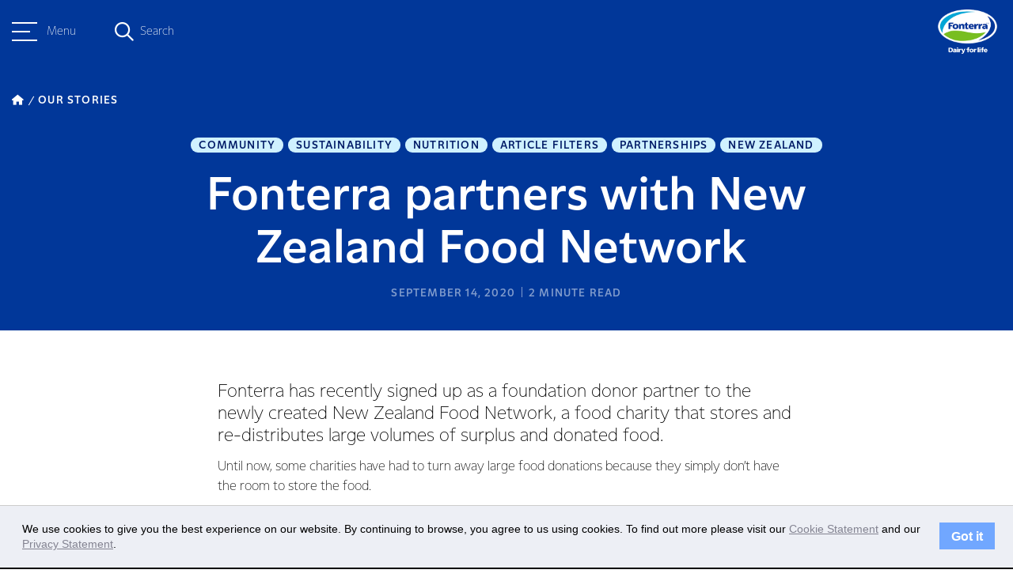

--- FILE ---
content_type: text/html; charset=UTF-8
request_url: https://www.fonterra.com/nz/en/our-stories/articles/fonterra-partners-with-nz-food-network.html
body_size: 9752
content:

<!DOCTYPE HTML>
<html>
    <head><meta http-equiv="content-type" content="text/html; charset=UTF-8"/>
<meta name="keywords" content="New Zealand,Community,Sustainability,Nutrition,Article Filters,Partnerships"/>
<meta name="description" content="Fonterra has recently signed up as a foundation donor partner to the newly created New Zealand Food Network."/>

    
    
<script defer="defer" type="text/javascript" src="https://rum.hlx.page/.rum/@adobe/helix-rum-js@%5E2/dist/rum-standalone.js" data-routing="env=prod,tier=publish,ams=Fonterra Co-operative Group Limited"></script>
<link rel="stylesheet" href="/etc.clientlibs/foundation/clientlibs/main.min.b4994788cf1eaeed300a0aa7af53f3c8.css" type="text/css">
<script src="/etc.clientlibs/clientlibs/granite/jquery.min.3e24d4d067ac58228b5004abb50344ef.js"></script>
<script src="/etc.clientlibs/clientlibs/granite/utils.min.899004cc02c33efc1f6694b1aee587fd.js"></script>
<script src="/etc.clientlibs/clientlibs/granite/jquery/granite.min.011c0fc0d0cf131bdff879743a353002.js"></script>
<script src="/etc.clientlibs/foundation/clientlibs/jquery.min.dd9b395c741ce2784096e26619e14910.js"></script>
<script src="/etc.clientlibs/foundation/clientlibs/shared.min.e9d9a3990d7779c2e8e3361187f3d36b.js"></script>
<script src="/etc.clientlibs/foundation/clientlibs/main.min.be53d5d2acc50492007c4929cbe3ee9e.js"></script>



    
    <link href="/etc/designs/fonterradotcom.css" rel="stylesheet" type="text/css"/>














<meta name="viewport" content="width=device-width, initial-scale=1"/>
<meta name="google-site-verification" content="abc"/>

<link href="https://fonts.googleapis.com/css?family=Assistant:400,700" rel="stylesheet"/>
<link href="https://fonts.googleapis.com/css?family=Courgette" rel="stylesheet"/>
<script src="https://www.recaptcha.net/recaptcha/api.js" async defer></script>


<script type="text/javascript">
	var designPath = "\/etc\/designs\/fonterradotcom";
</script>

    
<link rel="stylesheet" href="/etc/designs/fonterradotcom/clientlibs/loader-dependencies.min.d41d8cd98f00b204e9800998ecf8427e.css" type="text/css">




    
<link rel="stylesheet" href="/etc/designs/fonterradotcom/clientlibs/bootstrap-3.3.6.min.7904e8ce16a25bde8714b7f97d263cab.css" type="text/css">




    
<link rel="stylesheet" href="/etc/designs/fonterradotcom/clientlibs/fontawesome.min.b525ecec1ae398de466a89a64e4acf05.css" type="text/css">




    
<link rel="stylesheet" href="/etc/designs/fonterradotcom/clientlibs/highcharts.min.b51d9fa30db52e0f30488c3362fc13b9.css" type="text/css">




    
<link rel="stylesheet" href="/etc/designs/fonterradotcom/clientlibs/loader.min.46231ea02eb69ff73f60f5e2aab4c225.css" type="text/css">




    
<link rel="stylesheet" href="/etc/designs/fonterradotcom/clientlibs/loader-newdawn.min.a4d8cace69efb7d57819b16f517eee66.css" type="text/css">




    
<link rel="stylesheet" href="/etc/clientlibs/fonterradotcom/authorlibs.min.c8816dc1c0a8a49544394fdc0ec33e4c.css" type="text/css">



<link rel="apple-touch-icon" href="/etc/designs/fonterradotcom/favicon-touch-icon.png"/>
<link rel="icon" type="image/png" sizes="16x16" href="/etc/designs/fonterradotcom/favicon-16x16.png"/>
<link rel="icon" type="image/png" sizes="60x60" href="/etc/designs/fonterradotcom/favicon-60x60.png"/>
<link rel="canonical" href="https://www.fonterra.com/nz/en/our-stories/articles/fonterra-partners-with-nz-food-network.html"/>
<link rel="alternate" hreflang="en-ie" href="https://www.fonterra.com/eu/en/our-stories/articles/fonterra-partners-with-nz-food-network.html"/>
<link rel="alternate" hreflang="en-us" href="https://www.fonterra.com/americas/en/our-stories/articles/fonterra-partners-with-nz-food-network.html"/>
<link rel="alternate" hreflang="en-ca" href="https://www.fonterra.com/americas/en/our-stories/articles/fonterra-partners-with-nz-food-network.html"/>
<link rel="alternate" hreflang="en-ee" href="https://www.fonterra.com/eu/en/our-stories/articles/fonterra-partners-with-nz-food-network.html"/>
<link rel="alternate" hreflang="en-mt" href="https://www.fonterra.com/eu/en/our-stories/articles/fonterra-partners-with-nz-food-network.html"/>
<link rel="alternate" hreflang="zh-cn" href="https://www.fonterra.com/cn/zh/our-stories/articles/fonterra-partners-with-nz-food-network.html"/>
<link rel="alternate" hreflang="en-gr" href="https://www.fonterra.com/eu/en/our-stories/articles/fonterra-partners-with-nz-food-network.html"/>
<link rel="alternate" hreflang="en-it" href="https://www.fonterra.com/eu/en/our-stories/articles/fonterra-partners-with-nz-food-network.html"/>
<link rel="alternate" hreflang="en-cn" href="https://www.fonterra.com/cn/en/our-stories/articles/fonterra-partners-with-nz-food-network.html"/>
<link rel="alternate" hreflang="en-is" href="https://www.fonterra.com/eu/en/our-stories/articles/fonterra-partners-with-nz-food-network.html"/>
<link rel="alternate" hreflang="x-default" href="https://www.fonterra.com/nz/en/our-stories/articles/fonterra-partners-with-nz-food-network.html"/>
<link rel="alternate" hreflang="en-my" href="https://www.fonterra.com/sea/en/our-stories/articles/fonterra-partners-with-nz-food-network.html"/>
<link rel="alternate" hreflang="en-es" href="https://www.fonterra.com/eu/en/our-stories/articles/fonterra-partners-with-nz-food-network.html"/>
<link rel="alternate" hreflang="en-at" href="https://www.fonterra.com/eu/en/our-stories/articles/fonterra-partners-with-nz-food-network.html"/>
<link rel="alternate" hreflang="bh-id" href="https://www.fonterra.com/sea/bh/our-stories/articles/fonterra-partners-with-nz-food-network.html"/>
<link rel="alternate" hreflang="en-th" href="https://www.fonterra.com/sea/en/our-stories/articles/fonterra-partners-with-nz-food-network.html"/>
<link rel="alternate" hreflang="en-cz" href="https://www.fonterra.com/eu/en/our-stories/articles/fonterra-partners-with-nz-food-network.html"/>
<link rel="alternate" hreflang="en-cy" href="https://www.fonterra.com/eu/en/our-stories/articles/fonterra-partners-with-nz-food-network.html"/>
<link rel="alternate" hreflang="en-ph" href="https://www.fonterra.com/sea/en/our-stories/articles/fonterra-partners-with-nz-food-network.html"/>
<link rel="alternate" hreflang="en-vn" href="https://www.fonterra.com/sea/en/our-stories/articles/fonterra-partners-with-nz-food-network.html"/>
<link rel="alternate" hreflang="ja-jp" href="https://www.fonterra.com/jp/ja/our-stories/articles/fonterra-partners-with-nz-food-network.html"/>
<link rel="alternate" hreflang="en-ro" href="https://www.fonterra.com/eu/en/our-stories/articles/fonterra-partners-with-nz-food-network.html"/>
<link rel="alternate" hreflang="en-li" href="https://www.fonterra.com/eu/en/our-stories/articles/fonterra-partners-with-nz-food-network.html"/>
<link rel="alternate" hreflang="en-pl" href="https://www.fonterra.com/eu/en/our-stories/articles/fonterra-partners-with-nz-food-network.html"/>
<link rel="alternate" hreflang="en-lk" href="https://www.fonterra.com/lk/en/our-stories/articles/fonterra-partners-with-nz-food-network.html"/>
<link rel="alternate" hreflang="en-nl" href="https://www.fonterra.com/eu/en/our-stories/articles/fonterra-partners-with-nz-food-network.html"/>
<link rel="alternate" hreflang="en-de" href="https://www.fonterra.com/eu/en/our-stories/articles/fonterra-partners-with-nz-food-network.html"/>
<link rel="alternate" hreflang="en-no" href="https://www.fonterra.com/eu/en/our-stories/articles/fonterra-partners-with-nz-food-network.html"/>
<link rel="alternate" hreflang="en-be" href="https://www.fonterra.com/eu/en/our-stories/articles/fonterra-partners-with-nz-food-network.html"/>
<link rel="alternate" hreflang="en-fi" href="https://www.fonterra.com/eu/en/our-stories/articles/fonterra-partners-with-nz-food-network.html"/>
<link rel="alternate" hreflang="en-bg" href="https://www.fonterra.com/eu/en/our-stories/articles/fonterra-partners-with-nz-food-network.html"/>
<link rel="alternate" hreflang="en-pt" href="https://www.fonterra.com/eu/en/our-stories/articles/fonterra-partners-with-nz-food-network.html"/>
<link rel="alternate" hreflang="en-dk" href="https://www.fonterra.com/eu/en/our-stories/articles/fonterra-partners-with-nz-food-network.html"/>
<link rel="alternate" hreflang="en-jp" href="https://www.fonterra.com/jp/en/our-stories/articles/fonterra-partners-with-nz-food-network.html"/>
<link rel="alternate" hreflang="en-lu" href="https://www.fonterra.com/eu/en/our-stories/articles/fonterra-partners-with-nz-food-network.html"/>
<link rel="alternate" hreflang="en-lt" href="https://www.fonterra.com/eu/en/our-stories/articles/fonterra-partners-with-nz-food-network.html"/>
<link rel="alternate" hreflang="en-hr" href="https://www.fonterra.com/eu/en/our-stories/articles/fonterra-partners-with-nz-food-network.html"/>
<link rel="alternate" hreflang="en-lv" href="https://www.fonterra.com/eu/en/our-stories/articles/fonterra-partners-with-nz-food-network.html"/>
<link rel="alternate" hreflang="en-hu" href="https://www.fonterra.com/eu/en/our-stories/articles/fonterra-partners-with-nz-food-network.html"/>
<link rel="alternate" hreflang="en-nz" href="https://www.fonterra.com/nz/en/our-stories/articles/fonterra-partners-with-nz-food-network.html"/>
<link rel="alternate" hreflang="en-fr" href="https://www.fonterra.com/eu/en/our-stories/articles/fonterra-partners-with-nz-food-network.html"/>
<link rel="alternate" hreflang="en-se" href="https://www.fonterra.com/eu/en/our-stories/articles/fonterra-partners-with-nz-food-network.html"/>
<link rel="alternate" hreflang="en-sg" href="https://www.fonterra.com/sea/en/our-stories/articles/fonterra-partners-with-nz-food-network.html"/>
<link rel="alternate" hreflang="en-si" href="https://www.fonterra.com/eu/en/our-stories/articles/fonterra-partners-with-nz-food-network.html"/>
<link rel="alternate" hreflang="en-sk" href="https://www.fonterra.com/eu/en/our-stories/articles/fonterra-partners-with-nz-food-network.html"/>
<link rel="alternate" hreflang="en-gb" href="https://www.fonterra.com/eu/en/our-stories/articles/fonterra-partners-with-nz-food-network.html"/>
<link rel="alternate" hreflang="en-id" href="https://www.fonterra.com/sea/en/our-stories/articles/fonterra-partners-with-nz-food-network.html"/>


<!-- Google Tag Manager --><script type="text/javascript">(function(w,d,s,l,i){w[l]=w[l]||[];w[l].push({'gtm.start':new Date().getTime(),event:'gtm.js'});var f=d.getElementsByTagName(s)[0],j=d.createElement(s),dl=l!='dataLayer'?'&l='+l:'';j.async=true;j.src='https://www.googletagmanager.com/gtm.js?id='+i+dl;f.parentNode.insertBefore(j,f);})(window,document,'script','dataLayer','GTM-5QXHVNV');</script><!-- End Google Tag Manager -->


	<!-- Twitter Card data -->
	<meta name="twitter:card" content="summary_large_image"/>
	
	<meta name="twitter:title" content="Fonterra partners with New Zealand Food Network"/>
	<meta name="twitter:description" content="Fonterra has recently signed up as a foundation donor partner to the newly created New Zealand Food Network."/>
	
	<meta name="twitter:image" content="https://www.fonterra.com/content/dam/fonterra-public-website/fonterra-new-zealand/story-images/fonterra-food-network-yoghurt-1.jpg"/>
	<!-- Open Graph data -->
	<meta property="og:title" content="Fonterra partners with New Zealand Food Network"/>
	<meta property="og:type" content="article"/>
	<meta property="og:url" content="https://www.fonterra.com/nz/en/our-stories/articles/fonterra-partners-with-nz-food-network.html"/>
	<meta property="og:image" content="https://www.fonterra.com/content/dam/fonterra-public-website/fonterra-new-zealand/story-images/fonterra-food-network-yoghurt-1.jpg"/>
	<meta property="og:description" content="Fonterra has recently signed up as a foundation donor partner to the newly created New Zealand Food Network."/>
	<meta property="og:site_name" content="Fonterra"/>
	 
	
	<!-- /*Swiftype search meta tag for filtering the pages from the search. if the 'hideinsitemap' flag is set to true, the page will be ignored from indexing for search. */ -->	
	 
	<!-- /*Swiftype search meta tags for supporting custom fields in the results set. */ -->
	<meta class="swiftype" name="title" data-type="string" content="Fonterra partners with New Zealand Food Network"/>
	
	<meta class="swiftype" name="published_at" data-type="date" content="2020-09-14T08:55:00"/>
	<meta class="swiftype" name="pagedisplay_date" data-type="date" content="14-Sep-2020"/>
	<meta class='swiftype' name='image' data-type='enum' content='https://www.fonterra.com/content/dam/fonterra-public-website/fonterra-new-zealand/story-images/fonterra-food-network-yoghurt-1.jpg'/>
	<meta class='swiftype' name='font_content_type' data-type='string' content='story'/>
	<meta class="swiftype" name="domain-identifier" data-type="string" content="1"/>
	<meta class="swiftype" name="domain-identifier-integer" data-type="integer" content="1"/>
	
		<meta class="swiftype" name="tags" data-type="string" content="New Zealand"/>
	
		<meta class="swiftype" name="tags" data-type="string" content="Community"/>
	
		<meta class="swiftype" name="tags" data-type="string" content="Sustainability"/>
	
		<meta class="swiftype" name="tags" data-type="string" content="Nutrition"/>
	
		<meta class="swiftype" name="tags" data-type="string" content="Article Filters"/>
	
		<meta class="swiftype" name="tags" data-type="string" content="Partnerships"/>
	
	

<title>Fonterra partners with New Zealand Food Network </title>
<!-- script for shorting URL using bitly  for twitter through www.addthiscom -->

<script type="text/javascript">
var addthis_share = {
	passthrough : {
		twitter: {
			via: "Fonterra"
		}
	},
     url_transforms : {
          shorten: {
               twitter: 'bitly'
          }
     }, 
     shorteners : {
          bitly : {} 
     }
}
</script>

		



    <link rel="icon" type="image/vnd.microsoft.icon" href="/etc/designs/fonterradotcom/favicon.ico"/>
    <link rel="shortcut icon" type="image/vnd.microsoft.icon" href="/etc/designs/fonterradotcom/favicon.ico"/>

</head>
    <body>


	<!-- /* Google Tag Manager (noscript) */ -->
	<noscript><iframe src="https://www.googletagmanager.com/ns.html?id=GTM-5QXHVNV" height="0" width="0" style="display:none;visibility:hidden"></iframe></noscript>


<div class="page-wrapper design-fonterradotcom f-phase-2 newdawn     articlePage">
	<!-- + Incident Banner + -->

<!-- + Incident Banner + -->

	
   



	
	<div class="sidebar bgTransparent" data-swiftype-index='false'>
		<div class="sidebar__header">
			<div class="container">
				<div class="sidebar__header__menu">
					<a class="sidebar__header__hamburger-button sidebar__header__hamburger-button--blue">
						<span class="one"></span>
						<span class="two"></span>
						<span class="three"></span>
					</a>
					<p class="small">Menu</p>
				</div>
				<div class="sidebar__header__search">
					<div class="sidebar__header__search--overlay"></div>
					<em class="fa-regular fa-magnifying-glass fa-magnifying-glass--blue"></em>
					<div class="search-form">
						<span class="search-text small">Search</span>
						<form class="search-input search-box" action="https://www.fonterra.com/nz/en/search.html" method="GET" role="search" data-enginekey="bxFJ-_s9sts1MqECJazW" data-domainidentifier="1">
							
							
								<input id="swift-autocomplete-search" type="text" placeholder="How can we help you today?" class="input-medium swift-search-query-mobile"/>
							
						</form>
					</div>
					<em class="fa-sharp fa-regular fa-xmark"></em>
				</div>
				<div class="sidebar__header__logo">
					<a href="https://www.fonterra.com/nz/en.html">
						<img src="/content/dam/fonterra-public-website/logos/fonterra-masterbrand-logo.png" class="img-responsive sidebar__header__logo--desktop" alt="Fonterra Logo"/>
						<img src="/content/dam/fonterra-public-website/logos/fonterra-masterbrand-logo.png" class="img-responsive sidebar__header__logo--tabletMobile" alt="Fonterra Logo"/>
						<img src="/content/dam/fonterra-public-website/logos/fonterra-masterbrand-logo-white.png" class="sidebar__header__white__logo img-responsive sidebar__header__logo--desktop" alt="Fonterra Logo"/>
						<img src="/content/dam/fonterra-public-website/logos/fonterra-masterbrand-logo-white.png" class="sidebar__header__white__logo img-responsive sidebar__header__logo--tabletMobile" alt="Fonterra Logo"/> 
					</a>
					<svg class="teardrop bottom" width="16" height="64" viewBox="0 0 16 64" fill="none" xmlns="http://www.w3.org/2000/svg">
						<path d="M-1.39876e-06 32L3.11252 33.8785C11.111 38.7059 16 47.367 16 56.7093L16 32L16 7.29069C16 16.633 11.111 25.2941 3.11252 30.1215L-1.39876e-06 32Z"/>
					</svg>
				</div>
			</div>
		</div>
		<div class="sidebar-nav">
			<div class="sidebar-nav--overlay"></div>
			<div class="sidebar-nav__wrapper">
				<div class="sidebar-nav__container bgKikorangi">
					<div class="sidebar-nav__top">
						<nav class="sidebar-nav__menu">
							<a class="sidebar-nav__close">
								<em class="fa-sharp fa-light fa-xmark"></em>
							</a>
							<ul class="sidebar-nav__menu__list sidebar-nav__menu__list__level-one bgKikorangi">
								<li class="sidebar-nav__menu__item__level-one has--childpages">
									<div class="sidebar-nav__menu__item__level-one__menu">
										<div class="d-flex">
											<span class="index">01</span>
											<div class="sidebar-nav__menu__item__level-one__menu-text">
												<h5>Our Co-operative</h5>
												<p class="translatedTitle">Tō Tātou Ohu</p>
											</div>
											
										</div>
										<a class="icon">
											<em class="fa-sharp fa-regular fa-chevron-right"></em>
										</a>
									</div>
									<div class="sidebar-nav__menu__list sidebar-nav__menu__list__level-two bgKikorangi">
										<a class="sidebar-nav__close">
											<em class="fa-sharp fa-light fa-xmark"></em>
										</a>

										<ul class=" bgKikorangi">
											<li class="sidebar-nav__menu__list__level-two__menu__back__btn">
												<a class="icon">
													<em class="fa-sharp fa-regular fa-arrow-left"></em>
													Back
												</a>
												<a href="https://www.fonterra.com/nz/en/our-co-operative.html" class="sidebar-nav__menu__list__level-two__heading">Our Co-operative</a>
												<p class="translatedTitle">Tō Tātou Ohu</p>
											</li>
											
												
												<li class="sidebar-nav__menu__item__level-two__menu ">
													
													
															<a href="https://www.fonterra.com/nz/en/our-co-operative/our-co-op-story.html"><p>Our Co-op story</p> </a>
													
												</li>
<li class="sidebar-nav__menu__item__level-two__menu ">
													
													
															<a href="https://www.fonterra.com/nz/en/our-co-operative/our-strategy.html"><p>Our Strategy </p> </a>
													
												</li>
<li class="sidebar-nav__menu__item__level-two__menu has--childpages">
													
														<div class="sidebar-nav__menu__item__level-two__menu-text"> 
															<p>Fonterra Farmers</p>
														</div>
														<a class="icon">
															<em class="fa-sharp fa-regular fa-chevron-right"></em>
														</a>
														<div class="sidebar-nav__menu__list sidebar-nav__menu__list__level-three  bgKikorangi">
															<a class="sidebar-nav__close">
																<em class="fa-sharp fa-light fa-xmark"></em>
															</a>
															<ul>
																<li class="sidebar-nav__menu__list__level-three__menu__back__btn">
																	<a class="back-icon">
																		<em class="fa-sharp fa-regular fa-arrow-left"></em>
																		Back
																	</a>
																	<a href="https://www.fonterra.com/nz/en/our-co-operative/fonterra-farmers.html" class="sidebar-nav__menu__list__level-three__heading">Fonterra Farmers</a>
																</li>
																<li class="sidebar-nav__menu__item__level-three__menu">
																	<a href="https://www.fonterra.com/nz/en/our-co-operative/fonterra-farmers/organic-farming.html">Organic Farming</a>
																</li>

															</ul>
														</div>
													
													
												</li>
<li class="sidebar-nav__menu__item__level-two__menu ">
													
													
															<a href="https://www.fonterra.com/nz/en/our-co-operative/brands-and-markets.html"><p>Brands and Markets</p> </a>
													
												</li>
<li class="sidebar-nav__menu__item__level-two__menu has--childpages">
													
														<div class="sidebar-nav__menu__item__level-two__menu-text"> 
															<p>Governance and Management</p>
														</div>
														<a class="icon">
															<em class="fa-sharp fa-regular fa-chevron-right"></em>
														</a>
														<div class="sidebar-nav__menu__list sidebar-nav__menu__list__level-three  bgKikorangi">
															<a class="sidebar-nav__close">
																<em class="fa-sharp fa-light fa-xmark"></em>
															</a>
															<ul>
																<li class="sidebar-nav__menu__list__level-three__menu__back__btn">
																	<a class="back-icon">
																		<em class="fa-sharp fa-regular fa-arrow-left"></em>
																		Back
																	</a>
																	<a href="https://www.fonterra.com/nz/en/our-co-operative/governance-and-management.html" class="sidebar-nav__menu__list__level-three__heading">Governance and Management</a>
																</li>
																<li class="sidebar-nav__menu__item__level-three__menu">
																	<a href="https://www.fonterra.com/nz/en/our-co-operative/governance-and-management/code-of-conduct-and-policies.html">Code of Business Conduct and Policies</a>
																</li>
<li class="sidebar-nav__menu__item__level-three__menu">
																	<a href="https://www.fonterra.com/nz/en/our-co-operative/governance-and-management/charters.html">Charters</a>
																</li>
<li class="sidebar-nav__menu__item__level-three__menu">
																	<a href="https://www.fonterra.com/nz/en/our-co-operative/governance-and-management/board-of-directors.html">Board of Directors</a>
																</li>
<li class="sidebar-nav__menu__item__level-three__menu">
																	<a href="https://www.fonterra.com/nz/en/our-co-operative/governance-and-management/management-team.html">Management Team</a>
																</li>
<li class="sidebar-nav__menu__item__level-three__menu">
																	<a href="https://www.fonterra.com/nz/en/our-co-operative/governance-and-management/governance-development-programme.html"> Governance Development Programme</a>
																</li>
<li class="sidebar-nav__menu__item__level-three__menu">
																	<a href="https://www.fonterra.com/nz/en/our-co-operative/governance-and-management/fonterra-co-operative-council.html">Fonterra Co-operative Council</a>
																</li>

															</ul>
														</div>
													
													
												</li>
<li class="sidebar-nav__menu__item__level-two__menu has--childpages">
													
														<div class="sidebar-nav__menu__item__level-two__menu-text"> 
															<p>Māori Strategy</p>
														</div>
														<a class="icon">
															<em class="fa-sharp fa-regular fa-chevron-right"></em>
														</a>
														<div class="sidebar-nav__menu__list sidebar-nav__menu__list__level-three  bgKikorangi">
															<a class="sidebar-nav__close">
																<em class="fa-sharp fa-light fa-xmark"></em>
															</a>
															<ul>
																<li class="sidebar-nav__menu__list__level-three__menu__back__btn">
																	<a class="back-icon">
																		<em class="fa-sharp fa-regular fa-arrow-left"></em>
																		Back
																	</a>
																	<a href="https://www.fonterra.com/nz/en/our-co-operative/maori-strategy.html" class="sidebar-nav__menu__list__level-three__heading">Māori Strategy</a>
																</li>
																<li class="sidebar-nav__menu__item__level-three__menu">
																	<a href="https://www.fonterra.com/nz/en/our-co-operative/maori-strategy/te-pou.html">Te Mātāpuna</a>
																</li>

															</ul>
														</div>
													
													
												</li>
<li class="sidebar-nav__menu__item__level-two__menu ">
													
													
															<a href="https://www.fonterra.com/nz/en/our-co-operative/research-and-development.html"><p>Research and Development</p> </a>
													
												</li>

											
												
												
											
												
												
											
												
												
											
										</ul>
									</div>
								</li>
							
								<li class="sidebar-nav__menu__item__level-one has--childpages">
									<div class="sidebar-nav__menu__item__level-one__menu">
										<div class="d-flex">
											<span class="index">02</span>
											<div class="sidebar-nav__menu__item__level-one__menu-text">
												<h5>Sustainability</h5>
												<p class="translatedTitle">Kaitiakitanga</p>
											</div>
											
										</div>
										<a class="icon">
											<em class="fa-sharp fa-regular fa-chevron-right"></em>
										</a>
									</div>
									<div class="sidebar-nav__menu__list sidebar-nav__menu__list__level-two bgKikorangi">
										<a class="sidebar-nav__close">
											<em class="fa-sharp fa-light fa-xmark"></em>
										</a>

										<ul class=" bgKikorangi">
											<li class="sidebar-nav__menu__list__level-two__menu__back__btn">
												<a class="icon">
													<em class="fa-sharp fa-regular fa-arrow-left"></em>
													Back
												</a>
												<a href="https://www.fonterra.com/nz/en/sustainability.html" class="sidebar-nav__menu__list__level-two__heading">Sustainability</a>
												<p class="translatedTitle">Kaitiakitanga</p>
											</li>
											
												
												<li class="sidebar-nav__menu__item__level-two__menu has--childpages">
													
														<div class="sidebar-nav__menu__item__level-two__menu-text"> 
															<p>Planet</p>
														</div>
														<a class="icon">
															<em class="fa-sharp fa-regular fa-chevron-right"></em>
														</a>
														<div class="sidebar-nav__menu__list sidebar-nav__menu__list__level-three  bgKikorangi">
															<a class="sidebar-nav__close">
																<em class="fa-sharp fa-light fa-xmark"></em>
															</a>
															<ul>
																<li class="sidebar-nav__menu__list__level-three__menu__back__btn">
																	<a class="back-icon">
																		<em class="fa-sharp fa-regular fa-arrow-left"></em>
																		Back
																	</a>
																	<a href="https://www.fonterra.com/nz/en/sustainability/planet.html" class="sidebar-nav__menu__list__level-three__heading">Planet</a>
																</li>
																<li class="sidebar-nav__menu__item__level-three__menu">
																	<a href="https://www.fonterra.com/nz/en/sustainability/planet/climate.html">Climate</a>
																</li>
<li class="sidebar-nav__menu__item__level-three__menu">
																	<a href="https://www.fonterra.com/nz/en/sustainability/planet/nature.html">Nature</a>
																</li>
<li class="sidebar-nav__menu__item__level-three__menu">
																	<a href="https://www.fonterra.com/nz/en/sustainability/planet/sustainable-packaging.html">Sustainable Packaging</a>
																</li>

															</ul>
														</div>
													
													
												</li>
<li class="sidebar-nav__menu__item__level-two__menu has--childpages">
													
														<div class="sidebar-nav__menu__item__level-two__menu-text"> 
															<p>People</p>
														</div>
														<a class="icon">
															<em class="fa-sharp fa-regular fa-chevron-right"></em>
														</a>
														<div class="sidebar-nav__menu__list sidebar-nav__menu__list__level-three  bgKikorangi">
															<a class="sidebar-nav__close">
																<em class="fa-sharp fa-light fa-xmark"></em>
															</a>
															<ul>
																<li class="sidebar-nav__menu__list__level-three__menu__back__btn">
																	<a class="back-icon">
																		<em class="fa-sharp fa-regular fa-arrow-left"></em>
																		Back
																	</a>
																	<a href="https://www.fonterra.com/nz/en/sustainability/people.html" class="sidebar-nav__menu__list__level-three__heading">People</a>
																</li>
																<li class="sidebar-nav__menu__item__level-three__menu">
																	<a href="https://www.fonterra.com/nz/en/sustainability/people/supporting-fonterra-farmers.html">Supporting Fonterra Farmers</a>
																</li>
<li class="sidebar-nav__menu__item__level-three__menu">
																	<a href="https://www.fonterra.com/nz/en/sustainability/people/caring-for-communities.html">Caring for Communities</a>
																</li>
<li class="sidebar-nav__menu__item__level-three__menu">
																	<a href="https://www.fonterra.com/nz/en/sustainability/people/our-people.html">Our People</a>
																</li>

															</ul>
														</div>
													
													
												</li>
<li class="sidebar-nav__menu__item__level-two__menu has--childpages">
													
														<div class="sidebar-nav__menu__item__level-two__menu-text"> 
															<p>Animal Wellbeing</p>
														</div>
														<a class="icon">
															<em class="fa-sharp fa-regular fa-chevron-right"></em>
														</a>
														<div class="sidebar-nav__menu__list sidebar-nav__menu__list__level-three  bgKikorangi">
															<a class="sidebar-nav__close">
																<em class="fa-sharp fa-light fa-xmark"></em>
															</a>
															<ul>
																<li class="sidebar-nav__menu__list__level-three__menu__back__btn">
																	<a class="back-icon">
																		<em class="fa-sharp fa-regular fa-arrow-left"></em>
																		Back
																	</a>
																	<a href="https://www.fonterra.com/nz/en/sustainability/animal-wellbeing.html" class="sidebar-nav__menu__list__level-three__heading">Animal Wellbeing</a>
																</li>
																<li class="sidebar-nav__menu__item__level-three__menu">
																	<a href="https://www.fonterra.com/nz/en/sustainability/animal-wellbeing/cared-for-cows.html">Cared for Cows</a>
																</li>
<li class="sidebar-nav__menu__item__level-three__menu">
																	<a href="https://www.fonterra.com/nz/en/sustainability/animal-wellbeing/grass-fed-goodness.html">Grass Fed Goodness</a>
																</li>

															</ul>
														</div>
													
													
												</li>
<li class="sidebar-nav__menu__item__level-two__menu has--childpages">
													
														<div class="sidebar-nav__menu__item__level-two__menu-text"> 
															<p>Our Claims</p>
														</div>
														<a class="icon">
															<em class="fa-sharp fa-regular fa-chevron-right"></em>
														</a>
														<div class="sidebar-nav__menu__list sidebar-nav__menu__list__level-three  bgKikorangi">
															<a class="sidebar-nav__close">
																<em class="fa-sharp fa-light fa-xmark"></em>
															</a>
															<ul>
																<li class="sidebar-nav__menu__list__level-three__menu__back__btn">
																	<a class="back-icon">
																		<em class="fa-sharp fa-regular fa-arrow-left"></em>
																		Back
																	</a>
																	<a href="https://www.fonterra.com/nz/en/sustainability/our-claims.html" class="sidebar-nav__menu__list__level-three__heading">Our Claims</a>
																</li>
																<li class="sidebar-nav__menu__item__level-three__menu">
																	<a href="https://www.fonterra.com/nz/en/sustainability/our-claims/grass-fed.html">Grass Fed</a>
																</li>
<li class="sidebar-nav__menu__item__level-three__menu">
																	<a href="https://www.fonterra.com/nz/en/sustainability/our-claims/cared-for-cows.html">Cared for Cows</a>
																</li>

															</ul>
														</div>
													
													
												</li>
<li class="sidebar-nav__menu__item__level-two__menu has--childpages">
													
														<div class="sidebar-nav__menu__item__level-two__menu-text"> 
															<p>Responsible Business</p>
														</div>
														<a class="icon">
															<em class="fa-sharp fa-regular fa-chevron-right"></em>
														</a>
														<div class="sidebar-nav__menu__list sidebar-nav__menu__list__level-three  bgKikorangi">
															<a class="sidebar-nav__close">
																<em class="fa-sharp fa-light fa-xmark"></em>
															</a>
															<ul>
																<li class="sidebar-nav__menu__list__level-three__menu__back__btn">
																	<a class="back-icon">
																		<em class="fa-sharp fa-regular fa-arrow-left"></em>
																		Back
																	</a>
																	<a href="https://www.fonterra.com/nz/en/sustainability/responsible-business.html" class="sidebar-nav__menu__list__level-three__heading">Responsible Business</a>
																</li>
																<li class="sidebar-nav__menu__item__level-three__menu">
																	<a href="https://www.fonterra.com/nz/en/sustainability/responsible-business/reporting.html">Sustainability Reporting</a>
																</li>
<li class="sidebar-nav__menu__item__level-three__menu">
																	<a href="https://www.fonterra.com/nz/en/sustainability/responsible-business/responsible-procurement.html">Responsible Procurement</a>
																</li>
<li class="sidebar-nav__menu__item__level-three__menu">
																	<a href="https://www.fonterra.com/nz/en/sustainability/responsible-business/responsible-marketing.html">Responsible Marketing</a>
																</li>

															</ul>
														</div>
													
													
												</li>

											
												
												
											
												
												
											
												
												
											
										</ul>
									</div>
								</li>
							
								<li class="sidebar-nav__menu__item__level-one has--childpages">
									<div class="sidebar-nav__menu__item__level-one__menu">
										<div class="d-flex">
											<span class="index">03</span>
											<div class="sidebar-nav__menu__item__level-one__menu-text">
												<h5>Dairy Nutrition Hub</h5>
												<p class="translatedTitle">Aotearoa Miraka Kounga</p>
											</div>
											
										</div>
										<a class="icon">
											<em class="fa-sharp fa-regular fa-chevron-right"></em>
										</a>
									</div>
									<div class="sidebar-nav__menu__list sidebar-nav__menu__list__level-two bgKikorangi">
										<a class="sidebar-nav__close">
											<em class="fa-sharp fa-light fa-xmark"></em>
										</a>

										<ul class=" bgKikorangi">
											<li class="sidebar-nav__menu__list__level-two__menu__back__btn">
												<a class="icon">
													<em class="fa-sharp fa-regular fa-arrow-left"></em>
													Back
												</a>
												<a href="https://www.fonterra.com/nz/en/dairy-nutrition-hub.html" class="sidebar-nav__menu__list__level-two__heading">Dairy Nutrition Hub</a>
												<p class="translatedTitle">Aotearoa Miraka Kounga</p>
											</li>
											
												
												<li class="sidebar-nav__menu__item__level-two__menu ">
													
													
															<a href="https://www.fonterra.com/nz/en/dairy-nutrition-hub/nutrition-mission.html"><p>Nutrition Mission</p> </a>
													
												</li>
<li class="sidebar-nav__menu__item__level-two__menu ">
													
													
															<a href="https://www.fonterra.com/nz/en/dairy-nutrition-hub/learn-and-discover.html"><p>Learn and Discover</p> </a>
													
												</li>
<li class="sidebar-nav__menu__item__level-two__menu ">
													
													
															<a href="https://www.fonterra.com/nz/en/dairy-nutrition-hub/food-safety-and-quality.html"><p>Food Safety and Quality</p> </a>
													
												</li>
<li class="sidebar-nav__menu__item__level-two__menu ">
													
													
															<a href="https://www.fonterra.com/nz/en/dairy-nutrition-hub/nourishing-the-planet.html"><p>Nourishing the Planet</p> </a>
													
												</li>

											
												
												
											
												
												
											
												
												
											
										</ul>
									</div>
								</li>
							</ul>
						</nav>
					</div>
					<hr/>
					<div class="sidebar-nav__bottom">
						<div class="sidebar-nav__bottom__menu__wrapper">
							<ul class="sidebar-nav__bottom__menus bgKikorangi">
								<li class="sidebar-nav__bottom__menu__link ">
									<div class="sidebar-nav__bottom__menu__link__first-level"> 
										
										<a class="sidebar-nav__bottom__menu__link-text" target="_self" href="https://www.fonterra.com/nz/en/investors.html">Investors</a>
									</div>
									<span class="icon">
										<em class="fa-sharp fa-regular fa-chevron-right"></em>
									</span>
									
								</li>
<li class="sidebar-nav__bottom__menu__link ">
									<div class="sidebar-nav__bottom__menu__link__first-level"> 
										
										<a class="sidebar-nav__bottom__menu__link-text" target="_self" href="https://www.fonterra.com/nz/en/procurement.html">Procurement</a>
									</div>
									<span class="icon">
										<em class="fa-sharp fa-regular fa-chevron-right"></em>
									</span>
									
								</li>
<li class="sidebar-nav__bottom__menu__link ">
									<div class="sidebar-nav__bottom__menu__link__first-level"> 
										
										<a class="sidebar-nav__bottom__menu__link-text" target="_self" href="https://www.fonterra.com/nz/en/our-stories.html">Our Stories</a>
									</div>
									<span class="icon">
										<em class="fa-sharp fa-regular fa-chevron-right"></em>
									</span>
									
								</li>
<li class="sidebar-nav__bottom__menu__link ">
									<div class="sidebar-nav__bottom__menu__link__first-level"> 
										
										<a class="sidebar-nav__bottom__menu__link-text" target="_self" href="https://www.fonterra.com/nz/en/our-stories/media.html">Media Releases</a>
									</div>
									<span class="icon">
										<em class="fa-sharp fa-regular fa-chevron-right"></em>
									</span>
									
								</li>

								<li class="sidebar-nav__bottom__menu__link right-icon country">
									<a data-toggle="modal" href="#country-selector">
										<span class="icon">
											<em class="fa-sharp fa-regular fa-location-dot"></em>
										</span>
										NZ
									</a>
								</li>
								<li class="sidebar-nav__bottom__menu__link right-icon farm-source">
									<a target="_blank" rel="noopener nofollow" href="https://nzfarmsource.co.nz/">
										<span class="icon">
											<em class="fa-sharp fa-regular fa-arrow-up-right"></em>
										</span>
										Farm Source
									</a>
								</li>
								<li class="sidebar-nav__bottom__menu__link right-icon external-links">
									<a rel="noopener nofollow" target="_blank" href="https://www.visit.fonterra.com/global/en/home.html">
										<span class="icon">
											<em class="fa-sharp fa-regular fa-arrow-up-right"></em>
										</span>
										Visit Fonterra
									</a>
								</li>

						    </ul>
						</div>
					</div>
				</div>
			</div>
		</div>
	</div>
	<div class="modal fade country-list__modal projectNewDawn" id="country-selector" tabindex="-1" role="dialog" aria-labelledby="country-selector" aria-hidden="true" data-swiftype-index='false'>
		<div class="modal-dialog modal-dialog-centered">
			<div class="modal-content">
				<button type="button" class="close" data-dismiss="modal" aria-hidden="true">
					<em class="fa-sharp fa-regular fa-xmark"></em>
				</button>
				<div class="modal-body">
					<div class="headline">
						<h4>Choose your region</h4>
					</div>
					<div class="message">
						<p>Please choose your location and language for the best experience.</p>
					</div>
					<div class="country-list__wrapper">
						<ul class="country-list">
							<li class="country-list__item ">
								<a href="https://www.fonterra.com/nz/en.html">
									<h6>New Zealand</h6>
									<span class="contry-list__item__abbr">NZ</span>
								</a>
							</li>
							
						
							<li class="country-list__item ">
								<a href="https://www.fonterra.com/au/en.html">
									<h6>Australia</h6>
									<span class="contry-list__item__abbr">AU</span>
								</a>
							</li>
							
						
							<li class="country-list__item ">
								<a href="https://www.fonterra.com/eu/en.html">
									<h6>Europe</h6>
									<span class="contry-list__item__abbr">EN</span>
								</a>
							</li>
							
						
							
							<li class="country-list__item ">
									<h6>Japan</h6>
									<span class="contry-list__item__abbr">JP</span>
									<ul class="contry-list__item__language">
										<li>
											<a href="https://www.fonterra.com/jp/en.html">English</a>
										</li>
<li>
											<a href="https://www.fonterra.com/jp/ja.html">日本語</a>
										</li>

									</ul>
							</li>
						
							
							<li class="country-list__item ">
									<h6>China</h6>
									<span class="contry-list__item__abbr">CN</span>
									<ul class="contry-list__item__language">
										<li>
											<a href="https://www.fonterra.com/cn/en.html">English</a>
										</li>
<li>
											<a href="https://www.fonterra.com/cn/zh.html">首页</a>
										</li>

									</ul>
							</li>
						
							
							<li class="country-list__item ">
									<h6>South East Asia</h6>
									<span class="contry-list__item__abbr">EN</span>
									<ul class="contry-list__item__language">
										<li>
											<a href="https://www.fonterra.com/sea/en.html">English</a>
										</li>
<li>
											<a href="https://www.fonterra.com/sea/bh.html">Bahasa</a>
										</li>

									</ul>
							</li>
						
							<li class="country-list__item ">
								<a href="https://www.fonterra.com/americas/en.html">
									<h6>Americas</h6>
									<span class="contry-list__item__abbr">EN</span>
								</a>
							</li>
							
						
							<li class="country-list__item ">
								<a href="https://www.fonterra.com/lk/en.html">
									<h6>Sri Lanka</h6>
									<span class="contry-list__item__abbr">EN</span>
								</a>
							</li>
							
						</ul>
					</div>
				</div>
			</div>
		</div>
	</div>
	<div class="newDawnHeader__banner">
		
	</div>


	
<div>
	<div class="newDawnArticleHeader projectNewDawn  cq-dd-image ">
		<div class="newDawnArticleHeader__wrapper cq-dd-articleimage">
			
<div class="tags cmp-breadcrumb">
	<div class="container hidden-xs">
		<ul itemscope itemtype="https://schema.org/BreadcrumbList" class="list-unstyled">
			<li itemprop="itemListElement" itemscope itemtype="https://schema.org/ListItem" class="homeLink">
				<a itemprop="item" href="https://www.fonterra.com/nz/en.html">
					<span itemprop="name">Home</span>
					<em class="fa-sharp fa-solid fa-house"></em>
				</a>
				<meta itemprop="position" content="1"/>
			</li>
			
				<li itemprop="itemListElement" itemscope itemtype="https://schema.org/ListItem" class="">
					<a itemscope itemtype="https://schema.org/WebPage" itemprop="item" itemid="/content/fonterra/nz/en/our-stories/articles.html" href="https://www.fonterra.com/nz/en/our-stories/articles.html"><span itemprop="name">Our Stories</span></a>
					<meta itemprop="position" content="2"/>
				</li>
			
			
		</ul>
	</div>
	<div class="container visible-xs">
		<ul itemscope itemtype="https://schema.org/BreadcrumbList" class="list-unstyled">
			<li itemprop="itemListElement" itemscope itemtype="https://schema.org/ListItem" class="homeLink">
				<a itemprop="item" href="https://www.fonterra.com/nz/en.html">
					<span itemprop="name">Home</span>
					<em class="fa-sharp fa-solid fa-house"></em>
				</a>
				<meta itemprop="position" content="1"/>
			</li>
			
				<li itemprop="itemListElement" itemscope itemtype="https://schema.org/ListItem">
					<a itemtype="https://schema.org/WebPage" itemprop="item" itemid="/content/fonterra/nz/en/our-stories/articles.html" href="https://www.fonterra.com/nz/en/our-stories/articles.html"><span itemprop="name">Our Stories</span></a>
					<meta itemprop="position" content="2"/>
				</li>
			
			
		</ul>
	</div>
</div>
			<div class="container">
				<div class="newDawnArticleHeader__content">
					
					
					<ul class="tags list-inline">
						<li><a href="https://www.fonterra.com/nz/en/our-stories.html?tags=fonterradotcom:stories/main/community">Community</a></li>
					
						<li><a href="https://www.fonterra.com/nz/en/our-stories.html?tags=fonterradotcom:stories/main/sustainability">Sustainability</a></li>
					
						<li><a href="https://www.fonterra.com/nz/en/our-stories.html?tags=fonterradotcom:stories/main/nutrition">Nutrition</a></li>
					
						<li><a href="https://www.fonterra.com/nz/en/our-stories.html?tags=nzmp:article-filters">Article Filters</a></li>
					
						<li><a href="https://www.fonterra.com/nz/en/our-stories.html?tags=fonterradotcom:stories/main/nutrition/topics/partnerships">Partnerships</a></li>
					
						<li><a href="https://www.fonterra.com/nz/en/our-stories.html?tags=fonterradotcom:stories/main/newzealand">New Zealand</a></li>
					</ul>
					<div class="headline">
<h1>Fonterra partners with New Zealand Food Network </h1></div>
					<div class="newDawnArticleHeader__details">
						<div class="tags articleDate">
							<p>September 14, 2020</p>
						</div>
						<div class="tags minTimeToRead">
							<p><span class="minTimeToRead__count">2</span> MINUTE READ</p>
						</div>
					</div>
				</div>
			</div>
		</div>
		
		<div class="container">
			<div class="large">
				<div>
<p>Fonterra has recently signed up as a foundation donor partner to the newly created New Zealand Food Network, a food charity that stores and re-distributes large volumes of surplus and donated food.</p>

</div>
			</div>
			<div class="copy">
				
<p>Until now, some charities have had to turn away large food donations because they simply don’t have the room to store the food.</p>


			</div>
		</div>
	</div>
</div>
<div class="projectNewDawn newDawnArticlePage">
	<div class="newDawnArticlePage__container publish">


<div class="aem-Grid aem-Grid--12 aem-Grid--default--12 ">
    
    <div class="gridLayout aem-GridColumn aem-GridColumn--default--12">

	



<div class="newDawnGridLayout__wrapper projectNewDawn clearfix   ">
	<div class="newDawnGridLayout__content container container-padded-right  ">
		<div class="innergrid">


<div class="aem-Grid aem-Grid--12 aem-Grid--default--12 ">
    
    <div class="newDawnImageTextWrapper aem-GridColumn aem-GridColumn--default--12">
<div class="newDawnImageTextBadge projectNewDawn cq-dd-image">
	
	
		
	<div class="newDawnImageTextBadge__wrapper imageLeft ">
		<div class="container">
			<div class="newDawnImageTextBadge__left ">
				<div class="newDawnImageTextBadge__image " style="background-image: url(&#39;/content/dam/fonterra-public-website/fonterra-new-zealand/story-images/fonterra-food-network-yoghurt-2.jpg&#39;)">
					
					
				</div>
				
			</div>
			<div class="newDawnImageTextBadge__right">
				
				
				<div class="copy">
					
<div class=" ">
<p>Through the partnership Fonterra will donate around 4 million serves of dairy to the New Zealand Food Network this financial year.</p>
<p>Managing Director Fonterra Brands New Zealand Brett Henshaw, says being able to work with the New Zealand Food Network means milk and other dairy products will be able to get to those who need it the most.</p>
<p>“During COVID-19 we redirected close to a million serves of Anchor Milk to communities through food banks, charities and other partners and we saw first-hand what a difference this can make. </p>

</div>

				</div>
				
				
			</div>
		</div>
	</div>
	<!-- Modal -->
	

	
	
</div>
</div>

    
</div>
</div>
	</div>
</div>

</div>
<div class="gridLayout aem-GridColumn aem-GridColumn--default--12">

	



<div class="newDawnGridLayout__wrapper projectNewDawn clearfix   ">
	<div class="newDawnGridLayout__content container article-grid  ">
		<div class="innergrid">


<div class="aem-Grid aem-Grid--12 aem-Grid--default--12 ">
    
    <div class="text parbase aem-GridColumn aem-GridColumn--default--12">
<div class=" ">
<p> “We believe in helping where we can and by working with New Zealand Food Network we will be able to get dairy to a wider community of those who need it the most, efficiently.”</p>
<p>New Zealand Food Networks CEO Gavin Findlay says donors such as Fonterra are vital to the success of the programme.</p>
<p>“NZFN is delighted to partner with Fonterra to deliver much needed goodness into the communities of Aotearoa New Zealand.  With Caring for people a core philosophy within Fonterra, this complements our own desire in “Getting Food to where it’s Needed Most”.  Working together, we will strive to ensure everyone has access to healthy, nutritious food .”</p>

</div>
</div>

    
</div>
</div>
	</div>
</div>

</div>
<div class="heroQuote aem-GridColumn aem-GridColumn--default--12">
<div class="newDawnQuotes">
	<div class="newDawnQuotes__wrapper projectNewDawn">
		<div class="container">
			<div class="headline">
				
<h4 class="  ">“During COVID-19 we redirected close to a million serves of Anchor Milk to communities through food banks, charities and other partners and we saw first-hand what a difference this can make. </h4>

    


			</div>
			
			<div class="tags">
				
<div class=" ">
<p>Brett Henshaw, Managing Director, Fonterra Brands NZ</p>

</div>

			</div>
		</div>
	</div>
</div></div>
<div class="gridLayout aem-GridColumn aem-GridColumn--default--12">

	



<div class="newDawnGridLayout__wrapper projectNewDawn clearfix   ">
	<div class="newDawnGridLayout__content container container-padded-left vertical-standard ">
		<div class="innergrid">


<div class="aem-Grid aem-Grid--12 aem-Grid--default--12 ">
    
    <div class="relatedStories list parbase aem-GridColumn aem-GridColumn--default--12"><div class="fonterraRelatedStories" data-swiftype-index="false">
	
	
	
	<div class="fonterraRelatedStories__wrapper">
		<div class="container hiddenTitle">
			
			<div class="fonterraRelatedStories__arrows slick_controller hidden"></div>
			<div class="fonterraRelatedStories__tiles">
				<div class="fonterraRelatedStories__tile">
					<a href="https://www.fonterra.com/nz/en/our-stories/articles/celebrating-local-heroes-this-international-volunteer-day.html">
						<div class="fonterraRelatedStories__tile--wrapper">
							<div class="fonterraRelatedStories__tile--image" style="background-image: url('/content/dam/fonterra-public-website/fonterra-new-zealand/story-images/celebrating-local-heroes-this-international-volunteer-day.jpg');"></div>
						</div>
						<div class="fonterraRelatedStories__tile--contents">
							<div class="tags tag-contentType-article">
								<p>New Zealand</p>
							</div>
							<div class="copy">
								<p>Celebrating local heroes this International Volunteer Day</p>
							</div>
							<ul class="fonterraRelatedStories__tile--contents__post-details list-unstyled">
								<li class="small">
									05 December 2025
								</li>
								<li class="small">3 min read</li>
							</ul>
							<ul class="fonterraRelatedStories__tile--contents__tags__list list-unstyled">
								<li class="fonterraRelatedStories__tile--contents__tags__item small">New Zealand</li>
							
								<li class="fonterraRelatedStories__tile--contents__tags__item small">Community</li>
							
								<li class="fonterraRelatedStories__tile--contents__tags__item small">Nutrition</li>
							</ul>
						</div>
					</a>
				</div>
<div class="fonterraRelatedStories__tile">
					<a href="https://www.fonterra.com/nz/en/our-stories/articles/fonterra-and-nestle-share-progress-on-pilot-net-zero-farm.html">
						<div class="fonterraRelatedStories__tile--wrapper">
							<div class="fonterraRelatedStories__tile--image" style="background-image: url('/content/dam/fonterra-public-website/fonterra-new-zealand/story-images/fonterra-and-nestle-share-progress-on-pilot-net-zero-farm-1.jpg');"></div>
						</div>
						<div class="fonterraRelatedStories__tile--contents">
							<div class="tags tag-contentType-article">
								<p>Sustainability</p>
							</div>
							<div class="copy">
								<p>Fonterra and Nestlé share progress on pilot net zero farm   </p>
							</div>
							<ul class="fonterraRelatedStories__tile--contents__post-details list-unstyled">
								<li class="small">
									27 November 2025
								</li>
								<li class="small">3 min read</li>
							</ul>
							<ul class="fonterraRelatedStories__tile--contents__tags__list list-unstyled">
								<li class="fonterraRelatedStories__tile--contents__tags__item small">Sustainability</li>
							
								<li class="fonterraRelatedStories__tile--contents__tags__item small">New Zealand</li>
							
								<li class="fonterraRelatedStories__tile--contents__tags__item small">Farm</li>
							</ul>
						</div>
					</a>
				</div>
<div class="fonterraRelatedStories__tile">
					<a href="https://www.fonterra.com/nz/en/our-stories/articles/kapuni-team-gets-in-behind-local-blood-drive.html">
						<div class="fonterraRelatedStories__tile--wrapper">
							<div class="fonterraRelatedStories__tile--image" style="background-image: url('/content/dam/fonterra-public-website/fonterra-new-zealand/story-images/fonterra-story-kapuni-team-gets-in-behind-local-blood-drive.jpg');"></div>
						</div>
						<div class="fonterraRelatedStories__tile--contents">
							<div class="tags tag-contentType-article">
								<p>New Zealand</p>
							</div>
							<div class="copy">
								<p>Kapuni team gets in behind local blood drive</p>
							</div>
							<ul class="fonterraRelatedStories__tile--contents__post-details list-unstyled">
								<li class="small">
									24 October 2025
								</li>
								<li class="small">3 min read</li>
							</ul>
							<ul class="fonterraRelatedStories__tile--contents__tags__list list-unstyled">
								<li class="fonterraRelatedStories__tile--contents__tags__item small">New Zealand</li>
							
								<li class="fonterraRelatedStories__tile--contents__tags__item small">Community</li>
							
								<li class="fonterraRelatedStories__tile--contents__tags__item small">Sites</li>
							</ul>
						</div>
					</a>
				</div>

			</div>
			<div class="ctabutton">
				<div class="newDawnBorderedBtn">
					<a target="_self" href="https://www.fonterra.com/nz/en/our-stories/articles.html">
						<span class="ctabutton__text">Read more</span>
						<div class="ctabutton__icon arrowIcon">
							
						</div>
					</a>
				</div>
			</div>
		</div>
	</div>

	
</div>
</div>

    
</div>
</div>
	</div>
</div>

</div>

    
</div>
</div>
</div>


	

 
	 
	<!-- start footer --> 
	<footer class="newDawnFooter" data-swiftype-index='false'>
		<div class="newDawnFooter__wrapper bgKikorangi">
			<div class="container">
				<div class="backToTop">
					<div class="circle">
						<svg xmlns="http://www.w3.org/2000/svg" width="49" height="18" viewBox="0 0 51 20" fill="none">
							<path d="M0 10.225H49M49 10.225L40 1.22501M49 10.225L40 19.225" stroke="none" stroke-width="1.5"/>
						</svg>
					</div>
				</div>
				<div class="newDawnFooter__row">
					<div class="newDawnFooter__row--col">
						
	
		
		<div class="newDawnFooter__row--col-parentBtn">
			<h6><a href="https://www.fonterra.com/nz/en/our-co-operative.html">Our Co-operative</a></h6>
		</div>
		<div class="newDawnFooter__row--col-childBtn" id="footer-subnav-one-0">
			
				<a href="https://www.fonterra.com/nz/en/our-co-operative/our-co-op-story.html">Our Co-op story</a>
			
				<a href="https://www.fonterra.com/nz/en/our-co-operative/our-strategy.html">Our Strategy </a>
			
				<a href="https://www.fonterra.com/nz/en/our-co-operative/fonterra-farmers.html">Fonterra Farmers</a>
			
				<a href="https://www.fonterra.com/nz/en/our-co-operative/brands-and-markets.html">Brands and Markets</a>
			
				<a href="https://www.fonterra.com/nz/en/our-co-operative/governance-and-management.html">Governance and Management</a>
			
				<a href="https://www.fonterra.com/nz/en/our-co-operative/maori-strategy.html">Māori Strategy</a>
			
				<a href="https://www.fonterra.com/nz/en/our-co-operative/research-and-development.html">Research and Development</a>
			
		</div>
	

					</div>
					<div class="newDawnFooter__row--col">
						
	
		
		<div class="newDawnFooter__row--col-parentBtn">
			<h6><a href="https://www.fonterra.com/nz/en/sustainability.html">Sustainability</a></h6>
		</div>
		<div class="newDawnFooter__row--col-childBtn" id="footer-subnav-two-0">
			
				<a href="https://www.fonterra.com/nz/en/sustainability/planet.html">Planet</a>
			
				<a href="https://www.fonterra.com/nz/en/sustainability/people.html">People</a>
			
				<a href="https://www.fonterra.com/nz/en/sustainability/animal-wellbeing.html">Animal Wellbeing</a>
			
				<a href="https://www.fonterra.com/nz/en/sustainability/our-claims.html">Our Claims</a>
			
				<a href="https://www.fonterra.com/nz/en/sustainability/responsible-business.html">Responsible Business</a>
			
		</div>
	

					</div>
					<div class="newDawnFooter__row--col">
						
	
		
		<div class="newDawnFooter__row--col-parentBtn">
			<h6><a href="https://www.fonterra.com/nz/en/dairy-nutrition-hub.html">Dairy Nutrition Hub</a></h6>
		</div>
		<div class="newDawnFooter__row--col-childBtn" id="footer-subnav-three-0">
			
				<a href="https://www.fonterra.com/nz/en/dairy-nutrition-hub/nutrition-mission.html">Nutrition Mission</a>
			
				<a href="https://www.fonterra.com/nz/en/dairy-nutrition-hub/learn-and-discover.html">Learn and Discover</a>
			
				<a href="https://www.fonterra.com/nz/en/dairy-nutrition-hub/food-safety-and-quality.html">Food Safety and Quality</a>
			
				<a href="https://www.fonterra.com/nz/en/dairy-nutrition-hub/nourishing-the-planet.html">Nourishing the Planet</a>
			
		</div>
	

					</div>
					<div class="newDawnFooter__row--col">
						
	
		
		<div class="newDawnFooter__row--col-parentBtn">
			<h6><a href="https://www.fonterra.com/nz/en/careers.html">Careers</a></h6>
		</div>
		<div class="newDawnFooter__row--col-childBtn" id="footer-subnav-four-0">
			
				<a href="https://www.fonterra.com/nz/en/careers/life-at-fonterra.html">Life at Fonterra</a>
			
				<a href="https://www.fonterra.com/nz/en/careers/early-careers.html">Early Careers</a>
			
				<a href="https://www.fonterra.com/nz/en/careers/faq.html">Frequently Asked Questions</a>
			
		</div>
	

					</div>
					<div class="newDawnFooter__row--col colFive">
						
	
		
		<div class="newDawnFooter__row--col-parentBtn">
			<h6><a href="https://www.fonterra.com/nz/en/investors.html">Investors</a></h6>
		</div>
		
	
		
		<div class="newDawnFooter__row--col-parentBtn">
			<h6><a href="https://www.fonterra.com/nz/en/contact-us.html">Contact Us</a></h6>
		</div>
		
	
		
		<div class="newDawnFooter__row--col-parentBtn">
			<h6><a href="https://www.fonterra.com/nz/en/our-stories/articles.html">Our Stories</a></h6>
		</div>
		
	
		
		<div class="newDawnFooter__row--col-parentBtn">
			<h6><a href="https://www.fonterra.com/nz/en/contact-us/cyber-fraud.html">Cyber fraud</a></h6>
		</div>
		
	
		
		<div class="newDawnFooter__row--col-parentBtn">
			<h6><a href="https://www.fonterra.com/nz/en/procurement.html">Procurement</a></h6>
		</div>
		
	
		
		<div class="newDawnFooter__row--col-parentBtn">
			<h6><a href="https://www.fonterra.com/nz/en/contact-us/holidays-act-remediation.html">Holidays Act Remediation</a></h6>
		</div>
		
	

					</div>
					
				</div>
				<div class="footerInfo-socialMedia">
					
					<div class="socialMediaLinks">
						<div class="socialMediaLinks__block">
							<a href="https://twitter.com/fonterra" target="_blank"> <i class="fab fa-twitter"></i>
							</a>
						</div>
						<div class="socialMediaLinks__block">
							<a href="https://www.linkedin.com/company/fonterra/?originalSubdomain=nz" target="_blank"> <i class="fab fa-linkedin-in"></i>
							</a>
						</div>
						<div class="socialMediaLinks__block">
							<a href="https://www.facebook.com/Fonterra/" target="_blank"> <i class="fab fa-facebook-f"></i>
							</a>
						</div>
						<div class="socialMediaLinks__block">
							<a href="https://www.instagram.com/fonterra.nz" target="_blank"> <i class="fab fa-instagram"></i>
							</a>
						</div>
						<div class="socialMediaLinks__block">
							<a href="https://www.youtube.com/channel/UCRH-kABPCXURf1BR28UQo3Q" target="_blank"> <i class="fab fa-youtube"></i>
							</a>
						</div>
					</div>
				</div>
				<div class="newDawnFooter__bottom">
					<div class="newDawnFooter__bottom--left">
						<a href="https://www.fonterra.com/nz/en/privacy-statement.html">Privacy Statement</a>
<a href="https://www.fonterra.com/nz/en/cookies-statement.html">Fonterra Group Cookies Statement </a>
<a href="https://www.fonterra.com/nz/en/terms-and-conditions.html">Terms &amp; Conditions</a>

					</div>

					<div class="newDawnFooter__bottom--right">
						<img alt="shielded" id="shielded-logo" src="https://shielded.co.nz/img/custom-logo.png" height="60" width="60" style="cursor: pointer; margin: 0 20px 0 0; display: inherit;"/>
<script src="https://staticcdn.co.nz/embed/embed.js"></script>
						<p>© 2025 Fonterra Co-operative Group Limited</p>
					</div>
				</div>
			</div>
		</div>
	</footer> 
	<!-- end footer -->

	 


	

	



<!-- HTML5 Shim and Respond.js IE8 support of HTML5 elements and media queries -->
<!-- WARNING: Respond.js doesn't work if you view the page via file:// -->
<!--{if lt IE 9]>
	<script src="https://oss.maxcdn.com/libs/html5shiv/3.7.0/html5shiv.js"></script>
	<script src="https://oss.maxcdn.com/libs/respond.js/1.4.2/respond.min.js"></script>
<!{endif]-->

<script type="text/javascript" src="https://maps.google.com/maps/api/js?key=AIzaSyCKOFdkBwgATTyFsrFjJE3qBgGT3HEgNo0&libraries=places&language=en"></script>



    
<script src="/etc.clientlibs/clientlibs/granite/jquery/granite/csrf.min.56934e461ff6c436f962a5990541a527.js"></script>
<script src="/etc/designs/fonterradotcom/clientlibs/loader-dependencies.min.b354cc9d56a1da6b0c77604d1b153850.js"></script>




    
<script src="/etc/designs/fonterradotcom/clientlibs/bootstrap-3.3.6.min.f8c4b756507d57c80d674d161fed48a7.js"></script>




    
<script src="/etc/designs/fonterradotcom/clientlibs/fontawesome.min.36fa5e1bebdd48a0bd5e6332099d0041.js"></script>




    
<script src="/etc/designs/fonterradotcom/clientlibs/highcharts.min.5fa8f6f87cce275c40a5c90aa3f4b74a.js"></script>




    
<script src="/etc/designs/fonterradotcom/clientlibs/lottie.min.5f9fe08ddc4dddc2f181063f621cafbd.js"></script>




    
<script src="/etc/designs/fonterradotcom/clientlibs/loader.min.a8fbf4fb14a9bb9a6515f11c5b010bbf.js"></script>




    
<script src="/etc/designs/fonterradotcom/clientlibs/loader-newdawn.min.353fe3101001d2320aea375adb7fb623.js"></script>





</div></body>
</html>


--- FILE ---
content_type: text/css
request_url: https://www.fonterra.com/etc/designs/fonterradotcom.css
body_size: 218
content:
/* no design at /etc/designs/fonterradotcom/jcr:content */


--- FILE ---
content_type: text/css
request_url: https://www.fonterra.com/etc/designs/fonterradotcom/clientlibs/loader-newdawn.min.a4d8cace69efb7d57819b16f517eee66.css
body_size: 47696
content:
@media(min-width:1025px) and (max-width:1280px){.newDawnArticlePage__container{width:1140px;margin:0 auto}
.newDawnArticlePage__container>div{margin:0 -15px}
}
@media only screen and (min-width:768px){.newDawnArticlePage .newDawnQuotes__wrapper>.container{width:693px;padding:0}
}
@media only screen and (min-width:1200px){.newDawnArticlePage .newDawnQuotes__wrapper>.container{width:920px}
}
@media only screen and (min-width:768px){.newDawnArticlePage .newDawnImageTextBadge .imageRight .newDawnImageTextBadge__left{max-width:575px;margin:0 auto}
}
@media only screen and (min-width:768px){.newDawnArticlePage .newDawnImageTextBadge .imageLeft .newDawnImageTextBadge__right{max-width:575px;margin:0 auto}
}
.cmp-videoScroll{--underline-color:#fff;display:block}
.cmp-videoScroll .text p a:hover:after,.cmp-videoScroll .copy p a:hover:after,.cmp-videoScroll .large p a:hover:after,.cmp-videoScroll .tags p a:hover:after,.cmp-videoScroll .text table p a:hover:after,.cmp-videoScroll .small p a:hover:after,.cmp-videoScroll .text li a:hover:after,.cmp-videoScroll .copy li a:hover:after,.cmp-videoScroll .large li a:hover:after,.cmp-videoScroll .tags li a:hover:after,.cmp-videoScroll .text table li a:hover:after,.cmp-videoScroll .small li a:hover:after,.cmp-videoScroll .text td a:hover:after,.cmp-videoScroll .copy td a:hover:after,.cmp-videoScroll .large td a:hover:after,.cmp-videoScroll .tags td a:hover:after,.cmp-videoScroll .text table td a:hover:after,.cmp-videoScroll .small td a:hover:after,.cmp-videoScroll .text th a:hover:after,.cmp-videoScroll .copy th a:hover:after,.cmp-videoScroll .large th a:hover:after,.cmp-videoScroll .tags th a:hover:after,.cmp-videoScroll .text table th a:hover:after,.cmp-videoScroll .small th a:hover:after{opacity:1}
.cmp-videoScroll .text p a:after,.cmp-videoScroll .copy p a:after,.cmp-videoScroll .large p a:after,.cmp-videoScroll .tags p a:after,.cmp-videoScroll .text table p a:after,.cmp-videoScroll .small p a:after,.cmp-videoScroll .text li a:after,.cmp-videoScroll .copy li a:after,.cmp-videoScroll .large li a:after,.cmp-videoScroll .tags li a:after,.cmp-videoScroll .text table li a:after,.cmp-videoScroll .small li a:after,.cmp-videoScroll .text td a:after,.cmp-videoScroll .copy td a:after,.cmp-videoScroll .large td a:after,.cmp-videoScroll .tags td a:after,.cmp-videoScroll .text table td a:after,.cmp-videoScroll .small td a:after,.cmp-videoScroll .text th a:after,.cmp-videoScroll .copy th a:after,.cmp-videoScroll .large th a:after,.cmp-videoScroll .tags th a:after,.cmp-videoScroll .text table th a:after,.cmp-videoScroll .small th a:after{background-color:var(--underline-color)}
.cmp-videoScroll .text p a:before,.cmp-videoScroll .copy p a:before,.cmp-videoScroll .large p a:before,.cmp-videoScroll .tags p a:before,.cmp-videoScroll .text table p a:before,.cmp-videoScroll .small p a:before,.cmp-videoScroll .text li a:before,.cmp-videoScroll .copy li a:before,.cmp-videoScroll .large li a:before,.cmp-videoScroll .tags li a:before,.cmp-videoScroll .text table li a:before,.cmp-videoScroll .small li a:before,.cmp-videoScroll .text td a:before,.cmp-videoScroll .copy td a:before,.cmp-videoScroll .large td a:before,.cmp-videoScroll .tags td a:before,.cmp-videoScroll .text table td a:before,.cmp-videoScroll .small td a:before,.cmp-videoScroll .text th a:before,.cmp-videoScroll .copy th a:before,.cmp-videoScroll .large th a:before,.cmp-videoScroll .tags th a:before,.cmp-videoScroll .text table th a:before,.cmp-videoScroll .small th a:before{display:none}
.cmp-videoScroll .container{margin-top:-50vh;margin-bottom:10vh}
@media only screen and (max-width:768px){.cmp-videoScroll.hasStaticImages .cmp-videoScroll__card{margin-top:50vh}
}
.cmp-videoScroll__contents{position:relative;z-index:1;display:flex;justify-content:space-between;padding:42px 0 39px;flex-direction:column}
@media only screen and (min-width:768px){.cmp-videoScroll__contents{flex-direction:row;padding:0}
}
@media only screen and (min-width:768px){.cmp-videoScroll__contents-right{flex-direction:row-reverse}
}
@media only screen and (min-width:768px){.cmp-videoScroll__contents-right .cmp-videoScroll__card__headline h2{right:0;left:unset}
}
@media only screen and (min-width:768px){.cmp-videoScroll__contents-center{align-items:center}
}
.cmp-videoScroll__contents .headline,.cmp-videoScroll__contents .cmp-videoScroll__card--container{flex:0 0 auto}
.cmp-videoScroll__contents .headline *{color:white}
.cmp-videoScroll__card{margin-top:100vh}
@media only screen and (min-width:768px){.cmp-videoScroll__card{height:100vh;margin-top:0}
}
.cmp-videoScroll__card__headline{margin-top:50vh}
@media only screen and (min-width:768px){.cmp-videoScroll__card__headline{margin-top:0}
}
@media only screen and (min-width:768px){.cmp-videoScroll__card__headline h2{max-width:400px;position:absolute;width:100%;left:0}
}
.cmp-videoScroll__card h2{color:#fff}
.cmp-videoScroll__card h4{color:#fff;margin-bottom:16px}
.cmp-videoScroll__card .copy p{color:#fff}
.cmp-videoScroll__card--container{width:100%}
@media only screen and (min-width:768px){.cmp-videoScroll__card--container{max-width:400px}
}
.cmp-videoScroll .scroll-bound{position:relative}
.cmp-videoScroll .scroll-bound.hideOverlay .cmp-videoScroll__video{opacity:1}
.cmp-videoScroll .scroll-bound.hideOverlay .cmp-videoScroll__videoWrapper:after{opacity:.5}
.cmp-videoScroll .scroll-bound:before,.cmp-videoScroll .scroll-bound:after{content:'';width:100%;height:200px;opacity:1;display:flex;position:absolute;z-index:1}
.cmp-videoScroll .scroll-bound:before{background:linear-gradient(rgba(0,27,102,0),#001b66);bottom:0}
.cmp-videoScroll .scroll-bound:after{background:linear-gradient(#001b66,rgba(0,27,102,0));top:0}
.cmp-videoScroll__videoWrapper{height:100vh;width:100%;position:sticky;top:0;display:flex;flex-direction:column;justify-content:center;align-items:center;box-sizing:unset;transition:none}
.cmp-videoScroll__videoWrapper:after{content:'';width:100%;height:100%;background-color:black;opacity:0;position:absolute;top:0;left:0;pointer-events:none;transition:opacity .75s ease-in-out}
.cmp-videoScroll__video{object-fit:cover;width:100%;height:100%;position:absolute;top:0;left:0;opacity:0;transition:opacity .75s ease-in-out}
.aem-AuthorLayer-Edit .cmp-videoScroll .scroll-bound{height:100%;min-height:800px}
.aem-AuthorLayer-Edit .cmp-videoScroll .scroll-bound:before{display:none}
.aem-AuthorLayer-Edit .cmp-videoScroll__card{height:auto;margin-top:1em}
.aem-AuthorLayer-Edit .cmp-videoScroll__video{opacity:1}
.aem-AuthorLayer-Edit .cmp-videoScroll__videoWrapper{height:100%;position:absolute}
.aem-AuthorLayer-Edit .cmp-videoScroll__mainContent{margin-top:0;margin-bottom:0}
.cmp-videoOverlayCarousel__wrapper{padding:56px 0}
.cmp-videoOverlayCarousel__wrapper .container>.headline{margin-bottom:40px}
@media only screen and (min-width:768px){.cmp-videoOverlayCarousel__wrapper .container>.headline{margin-bottom:56px}
}
.cmp-videoOverlayCarousel__row{position:relative}
.cmp-videoOverlayCarousel__video{width:100%;max-width:360px;height:360px;position:absolute;top:40%;left:50%;transform:translate(-50%,-50%);display:flex;align-items:center;justify-content:center}
@media only screen and (min-width:768px){.cmp-videoOverlayCarousel__video{max-width:450px;height:450px;top:45%;left:50%;transform:translate(-50%,-55%)}
}
@media only screen and (min-width:1200px){.cmp-videoOverlayCarousel__video{margin:0 auto;position:relative;max-width:600px;height:600px;left:0;top:0;transform:none}
}
.cmp-videoOverlayCarousel__video--mask{width:100%;height:95%;border-radius:100%;overflow:hidden}
@media only screen and (min-width:768px){.cmp-videoOverlayCarousel__video--mask{height:100%}
}
.cmp-videoOverlayCarousel__video--main{width:100%;height:100%;object-fit:contain;transform:scale(1.3) translateY(5px)}
.cmp-videoOverlayCarousel__video .img-responsive{position:absolute;top:0;left:0;height:100%;z-index:1}
.cmp-videoOverlayCarousel__hexagonVideos{position:absolute;width:100%;height:100%;left:0;top:0;z-index:1}
.cmp-videoOverlayCarousel__hexagonVideos--wrapper{position:relative;width:100%;height:100%}
.cmp-videoOverlayCarousel__hexagonVideos .parent{width:109px;max-width:100%;height:auto;overflow:hidden;visibility:hidden;transform:rotate(-120deg);position:absolute;transition-delay:.3s;opacity:0}
.cmp-videoOverlayCarousel__hexagonVideos .parent:before{content:'';display:block;width:100%;padding-bottom:56.25%}
.cmp-videoOverlayCarousel__hexagonVideos .parent .child{width:100%;height:100%;transform:rotate(60deg);visibility:hidden;overflow:hidden;text-align:center;position:absolute;top:0;left:0;right:0;bottom:0}
.cmp-videoOverlayCarousel__hexagonVideos .parent .child .grandchild{width:inherit;height:100%;visibility:visible;overflow:hidden;transform:rotate(60deg)}
.cmp-videoOverlayCarousel__hexagonVideos .parent .child .grandchild video{position:absolute;top:0;left:0;right:0;width:inherit;height:inherit;visibility:visible}
.cmp-videoOverlayCarousel__hexagonVideos .parent.active{opacity:1}
.cmp-videoOverlayCarousel__hexagonVideos .parent.active[data-card-location="grid-item-1"]{transform:translate(0,0) rotate(20deg) scale(1.25)}
@media only screen and (min-width:768px){.cmp-videoOverlayCarousel__hexagonVideos .parent.active[data-card-location="grid-item-1"]{transform:translate(0,0) rotate(20deg) scale(1.75)}
}
@media only screen and (min-width:1200px){.cmp-videoOverlayCarousel__hexagonVideos .parent.active[data-card-location="grid-item-1"]{transform:translate(0,0) rotate(20deg) scale(3)}
}
.cmp-videoOverlayCarousel__hexagonVideos .parent.active[data-card-location="grid-item-2"]{transform:translate(0,0) rotate(16deg) scale(1.25)}
@media only screen and (min-width:768px){.cmp-videoOverlayCarousel__hexagonVideos .parent.active[data-card-location="grid-item-2"]{transform:translate(0,0) rotate(16deg) scale(1.75)}
}
@media only screen and (min-width:1200px){.cmp-videoOverlayCarousel__hexagonVideos .parent.active[data-card-location="grid-item-2"]{transform:translate(0,0) rotate(16deg) scale(3)}
}
.cmp-videoOverlayCarousel__hexagonVideos .parent.active[data-card-location="grid-item-3"]{transform:translate(0,0) rotate(14deg) scale(1.25)}
@media only screen and (min-width:768px){.cmp-videoOverlayCarousel__hexagonVideos .parent.active[data-card-location="grid-item-3"]{transform:translate(0,0) rotate(14deg) scale(1.75)}
}
@media only screen and (min-width:1200px){.cmp-videoOverlayCarousel__hexagonVideos .parent.active[data-card-location="grid-item-3"]{transform:translate(0,0) rotate(14deg) scale(3)}
}
.cmp-videoOverlayCarousel__hexagonVideos .parent.active[data-card-location="grid-item-4"]{transform:translate(0,0) rotate(16deg) scale(1.25)}
@media only screen and (min-width:768px){.cmp-videoOverlayCarousel__hexagonVideos .parent.active[data-card-location="grid-item-4"]{transform:translate(0,0) rotate(16deg) scale(1.75)}
}
@media only screen and (min-width:1200px){.cmp-videoOverlayCarousel__hexagonVideos .parent.active[data-card-location="grid-item-4"]{transform:translate(0,0) rotate(16deg) scale(3)}
}
.cmp-videoOverlayCarousel__hexagonVideos .parent.active[data-card-location="grid-item-5"]{transform:translate(0,0) rotate(16deg) scale(1.25)}
@media only screen and (min-width:768px){.cmp-videoOverlayCarousel__hexagonVideos .parent.active[data-card-location="grid-item-5"]{transform:translate(0,0) rotate(16deg) scale(1.75)}
}
@media only screen and (min-width:1200px){.cmp-videoOverlayCarousel__hexagonVideos .parent.active[data-card-location="grid-item-5"]{transform:translate(0,0) rotate(16deg) scale(3)}
}
.cmp-videoOverlayCarousel__hexagonVideos .parent.active[data-card-location="grid-item-6"]{transform:translate(0,0) rotate(14deg) scale(1.25)}
@media only screen and (min-width:768px){.cmp-videoOverlayCarousel__hexagonVideos .parent.active[data-card-location="grid-item-6"]{transform:translate(0,0) rotate(14deg) scale(1.75)}
}
@media only screen and (min-width:1200px){.cmp-videoOverlayCarousel__hexagonVideos .parent.active[data-card-location="grid-item-6"]{transform:translate(0,0) rotate(14deg) scale(3)}
}
.cmp-videoOverlayCarousel__hexagonVideos .parent.active[data-card-location="grid-item-7"]{transform:translate(0,0) rotate(14deg) scale(1.25)}
@media only screen and (min-width:768px){.cmp-videoOverlayCarousel__hexagonVideos .parent.active[data-card-location="grid-item-7"]{transform:translate(0,0) rotate(14deg) scale(1.75)}
}
@media only screen and (min-width:1200px){.cmp-videoOverlayCarousel__hexagonVideos .parent.active[data-card-location="grid-item-7"]{transform:translate(0,0) rotate(14deg) scale(3)}
}
.cmp-videoOverlayCarousel__hexagonVideos .parent.active[data-card-location="grid-item-8"]{transform:translate(0,0) rotate(11deg) scale(1.25)}
@media only screen and (min-width:768px){.cmp-videoOverlayCarousel__hexagonVideos .parent.active[data-card-location="grid-item-8"]{transform:translate(0,0) rotate(11deg) scale(1.75)}
}
@media only screen and (min-width:1200px){.cmp-videoOverlayCarousel__hexagonVideos .parent.active[data-card-location="grid-item-8"]{transform:translate(0,0) rotate(11deg) scale(3)}
}
.cmp-videoOverlayCarousel__hexagonVideos .parent.active[data-card-location="grid-item-9"]{transform:translate(0,0) rotate(14deg) scale(1.25)}
@media only screen and (min-width:768px){.cmp-videoOverlayCarousel__hexagonVideos .parent.active[data-card-location="grid-item-9"]{transform:translate(0,0) rotate(14deg) scale(1.75)}
}
@media only screen and (min-width:1200px){.cmp-videoOverlayCarousel__hexagonVideos .parent.active[data-card-location="grid-item-9"]{transform:translate(0,0) rotate(14deg) scale(3)}
}
.cmp-videoOverlayCarousel__hexagonVideos .parent.active[data-card-location="grid-item-10"]{transform:translate(0,0) rotate(16deg) scale(1.25)}
@media only screen and (min-width:768px){.cmp-videoOverlayCarousel__hexagonVideos .parent.active[data-card-location="grid-item-10"]{transform:translate(0,0) rotate(16deg) scale(1.75)}
}
@media only screen and (min-width:1200px){.cmp-videoOverlayCarousel__hexagonVideos .parent.active[data-card-location="grid-item-10"]{transform:translate(0,0) rotate(16deg) scale(3)}
}
.cmp-videoOverlayCarousel__hexagonVideos [data-card-location="grid-item-1"]{top:30%;left:12%;transform:translate(0,0) rotate(20deg)}
@media only screen and (min-width:768px){.cmp-videoOverlayCarousel__hexagonVideos [data-card-location="grid-item-1"]{top:32%;left:15%}
}
@media only screen and (min-width:1200px){.cmp-videoOverlayCarousel__hexagonVideos [data-card-location="grid-item-1"]{top:33%;left:18%}
}
.cmp-videoOverlayCarousel__hexagonVideos [data-card-location="grid-item-2"]{top:25%;left:30%;transform:translate(0,0) rotate(16deg)}
@media only screen and (min-width:768px){.cmp-videoOverlayCarousel__hexagonVideos [data-card-location="grid-item-2"]{top:27%;left:33%}
}
@media only screen and (min-width:1200px){.cmp-videoOverlayCarousel__hexagonVideos [data-card-location="grid-item-2"]{top:28%;left:36%}
}
.cmp-videoOverlayCarousel__hexagonVideos [data-card-location="grid-item-3"]{top:20%;left:48%;transform:translate(0,0) rotate(14deg)}
@media only screen and (min-width:768px){.cmp-videoOverlayCarousel__hexagonVideos [data-card-location="grid-item-3"]{top:22%;left:51%}
}
@media only screen and (min-width:1200px){.cmp-videoOverlayCarousel__hexagonVideos [data-card-location="grid-item-3"]{top:24%;left:54%}
}
.cmp-videoOverlayCarousel__hexagonVideos [data-card-location="grid-item-4"]{top:47%;left:8%;transform:translate(0,0) rotate(16deg)}
@media only screen and (min-width:768px){.cmp-videoOverlayCarousel__hexagonVideos [data-card-location="grid-item-4"]{top:49%;left:11%}
}
@media only screen and (min-width:1200px){.cmp-videoOverlayCarousel__hexagonVideos [data-card-location="grid-item-4"]{top:51%;left:14%}
}
.cmp-videoOverlayCarousel__hexagonVideos [data-card-location="grid-item-5"]{top:43%;left:25%;transform:translate(0,0) rotate(16deg)}
@media only screen and (min-width:768px){.cmp-videoOverlayCarousel__hexagonVideos [data-card-location="grid-item-5"]{top:45%;left:28%}
}
@media only screen and (min-width:1200px){.cmp-videoOverlayCarousel__hexagonVideos [data-card-location="grid-item-5"]{top:46%;left:31%}
}
.cmp-videoOverlayCarousel__hexagonVideos [data-card-location="grid-item-6"]{top:38%;left:44%;transform:translate(0,0) rotate(14deg)}
@media only screen and (min-width:768px){.cmp-videoOverlayCarousel__hexagonVideos [data-card-location="grid-item-6"]{top:40%;left:47%}
}
@media only screen and (min-width:1200px){.cmp-videoOverlayCarousel__hexagonVideos [data-card-location="grid-item-6"]{top:41%;left:49%}
}
.cmp-videoOverlayCarousel__hexagonVideos [data-card-location="grid-item-7"]{top:33%;left:61%;transform:translate(0,0) rotate(14deg)}
@media only screen and (min-width:768px){.cmp-videoOverlayCarousel__hexagonVideos [data-card-location="grid-item-7"]{top:35%;left:64%}
}
@media only screen and (min-width:1200px){.cmp-videoOverlayCarousel__hexagonVideos [data-card-location="grid-item-7"]{top:37%;left:67%}
}
.cmp-videoOverlayCarousel__hexagonVideos [data-card-location="grid-item-8"]{top:61%;left:21%;transform:translate(0,0) rotate(11deg)}
@media only screen and (min-width:768px){.cmp-videoOverlayCarousel__hexagonVideos [data-card-location="grid-item-8"]{top:63%;left:24%}
}
@media only screen and (min-width:1200px){.cmp-videoOverlayCarousel__hexagonVideos [data-card-location="grid-item-8"]{top:64%;left:26%}
}
.cmp-videoOverlayCarousel__hexagonVideos [data-card-location="grid-item-9"]{top:57%;left:39%;transform:translate(0,0) rotate(14deg)}
@media only screen and (min-width:768px){.cmp-videoOverlayCarousel__hexagonVideos [data-card-location="grid-item-9"]{top:59%;left:42%}
}
@media only screen and (min-width:1200px){.cmp-videoOverlayCarousel__hexagonVideos [data-card-location="grid-item-9"]{top:60%;left:44%}
}
.cmp-videoOverlayCarousel__hexagonVideos [data-card-location="grid-item-10"]{top:51%;left:56%;transform:translate(0,0) rotate(16deg)}
@media only screen and (min-width:768px){.cmp-videoOverlayCarousel__hexagonVideos [data-card-location="grid-item-10"]{top:53%;left:59%}
}
@media only screen and (min-width:1200px){.cmp-videoOverlayCarousel__hexagonVideos [data-card-location="grid-item-10"]{top:55%;left:62%}
}
.cmp-videoOverlayCarousel__carousel{width:100%;height:100%;overflow:hidden;z-index:1;position:relative;opacity:0}
@media only screen and (min-width:1200px){.cmp-videoOverlayCarousel__carousel{position:absolute;top:0;left:0}
}
.cmp-videoOverlayCarousel__carousel.slick-initialized{opacity:1}
.cmp-videoOverlayCarousel__carousel .slick-list{width:100%;height:100% !important;position:relative}
.cmp-videoOverlayCarousel__carousel .slick-list:before,.cmp-videoOverlayCarousel__carousel .slick-list:after{content:'';position:absolute;left:0;z-index:1;width:96px;height:66px;pointer-events:none;background:linear-gradient(180deg,#001b66 0,rgba(0,27,102,0) 100%)}
@media only screen and (min-width:1200px){.cmp-videoOverlayCarousel__carousel .slick-list:before,.cmp-videoOverlayCarousel__carousel .slick-list:after{width:252px;height:96px}
}
.cmp-videoOverlayCarousel__carousel .slick-list:before{top:0;transform:translateY(-25%)}
@media only screen and (min-width:1200px){.cmp-videoOverlayCarousel__carousel .slick-list:before{transform:none}
}
.cmp-videoOverlayCarousel__carousel .slick-list:after{top:0;transform:translate(0,-25%) rotate(180deg);left:auto;right:0}
@media only screen and (min-width:1200px){.cmp-videoOverlayCarousel__carousel .slick-list:after{bottom:0;right:auto;top:auto;transform:translate(0,0) rotate(180deg)}
}
.cmp-videoOverlayCarousel__carousel .slick-track{transition:none;height:100% !important;width:100% !important;display:flex;align-items:flex-start}
@media only screen and (min-width:1200px){.cmp-videoOverlayCarousel__carousel .slick-track{display:block}
}
.cmp-videoOverlayCarousel__carousel .slick-slide{height:100%;min-height:602px;display:flex;justify-content:space-between;flex:0 0 auto;position:relative}
@media only screen and (min-width:768px){.cmp-videoOverlayCarousel__carousel .slick-slide{min-height:702px}
}
@media only screen and (min-width:1200px){.cmp-videoOverlayCarousel__carousel .slick-slide{height:auto;min-height:auto;align-items:center}
}
.cmp-videoOverlayCarousel__carousel .slick-slide:focus{outline:0}
.cmp-videoOverlayCarousel__carousel .slick-slide+.slick-slide{margin-right:24px}
@media only screen and (min-width:1200px){.cmp-videoOverlayCarousel__carousel .slick-slide+.slick-slide{margin-top:16px;margin-right:0}
}
.cmp-videoOverlayCarousel__carousel .slick-slide.slick-current{pointer-events:none}
.cmp-videoOverlayCarousel__carousel .slick-slide.slick-current .description,.cmp-videoOverlayCarousel__carousel .slick-slide.slick-current .parent,.cmp-videoOverlayCarousel__carousel .slick-slide.slick-current .headline{opacity:1}
.cmp-videoOverlayCarousel__carousel .slick-slide.slick-current .description{pointer-events:auto}
.cmp-videoOverlayCarousel__carousel .slick-slide video,.cmp-videoOverlayCarousel__carousel .slick-slide .description,.cmp-videoOverlayCarousel__carousel .slick-slide .parent{opacity:0}
@media only screen and (min-width:1200px){.cmp-videoOverlayCarousel__carousel .slick-slide .headline,.cmp-videoOverlayCarousel__carousel .slick-slide .description{max-width:252px}
}
.cmp-videoOverlayCarousel__carousel .slick-slide>.headline{flex:1;text-align:right;opacity:.5;cursor:pointer}
.cmp-videoOverlayCarousel__carousel .description{width:300px;text-align:center;position:absolute;bottom:0;right:50%;transform:translateX(50%);pointer-events:none}
@media(min-width:400px){.cmp-videoOverlayCarousel__carousel .description{width:375px}
}
@media only screen and (min-width:1200px){.cmp-videoOverlayCarousel__carousel .description{width:auto;bottom:auto;right:0;text-align:left;transform:none}
}
.cmp-videoOverlayCarousel__carousel .description .headline+.copy,.cmp-videoOverlayCarousel__carousel .description .headline+.copy+.ctabutton{margin-top:12px}
@media only screen and (min-width:1200px){.cmp-videoOverlayCarousel__carousel .description .headline+.copy,.cmp-videoOverlayCarousel__carousel .description .headline+.copy+.ctabutton{margin-top:24px}
}
.cmp-videoOverlayCarousel__carousel .description .copy p{margin:0;color:#cde3ef}
@media only screen and (min-width:1200px){.cmp-videoOverlayCarousel__carousel .description .copy p{font-size:22px;line-height:28.6px}
}
.cmp-videoOverlayCarousel__carousel .description .copy+.ctabutton .buttonLink{justify-content:center}
@media only screen and (min-width:1200px){.cmp-videoOverlayCarousel__carousel .description .copy+.ctabutton .buttonLink{justify-content:flex-start}
}
.cmp-videoOverlayCarousel__carousel .description .copy+.ctabutton .ctabutton__text{font-size:14px;line-height:16px}
.cmp-videoOverlayCarousel__carousel .description .ctabutton .buttonLink:not(.newDawnBorderedBtn)>a:after{display:none}
.topicIndex__wrapper{padding:40px 0}
@media(min-width:576px){.topicIndex__wrapper{padding:48px 0}
}
@media(min-width:992px){.topicIndex__wrapper{padding:64px 0}
}
.topicIndex__wrapper .slick_controller{display:flex;align-items:center;margin-left:auto;gap:30px}
.topicIndex__wrapper .slick_controller .slick-arrow{background-color:transparent;border:0;outline:0}
.topicIndex__wrapper .slick_controller .slick-arrow.left{margin-right:0}
@media(min-width:576px){.topicIndex__wrapper .container>.headline{display:flex;align-items:center;justify-content:space-between}
}
.topicIndex__slick{margin-top:32px}
.topicIndex__slick:not(.slick-initialized){display:flex;gap:16px}
.topicIndex__slick--slide{width:280px;height:280px;flex:0 0 auto;background-size:cover;background-position:center;color:#fff;display:flex;align-items:flex-end;padding:16px;position:relative}
@media(min-width:992px){.topicIndex__slick--slide{width:320px;height:320px}
}
.topicIndex__slick--slide:hover,.topicIndex__slick--slide:focus{color:#fff}
.topicIndex__slick--slide h5{position:relative;z-index:1}
.topicIndex__slick--slide:after{content:'';width:100%;height:100%;background:linear-gradient(180deg,rgba(0,0,0,0) 50%,rgba(0,0,0,0.5) 100%);position:absolute;top:0;left:0;pointer-events:none}
.topicIndex__slick--slide:hover{box-shadow:0 2px 30px 0 rgba(0,0,0,0.35);-webkit-box-shadow:0 2px 30px 0 rgba(0,0,0,0.35);-moz-box-shadow:0 2px 30px 0 rgba(0,0,0,0.35);transform:scale(1.025)}
.topicIndex__slick .slick-track{gap:16px}
.jp-site .topicIndex__slick .slick-track .slick-slide{font-family:'Noto-Sans-JP','Fonterra New',Arial,sans-serif}
.projectNewDawn .timeline__wrapper{padding:64px 0}
@media(max-width:767px){.projectNewDawn .timeline__wrapper{padding:40px 0}
}
.projectNewDawn .timeline__wrapper-cta-top{margin-bottom:30px}
.projectNewDawn .timeline__wrapper-cta-bottom{margin-top:30px}
@media(max-width:767px){.projectNewDawn .timeline__wrapper-cta-bottom{margin-bottom:30px}
}
.projectNewDawn .timeline__wrapper>.container>.headline{width:100%;padding-left:5px}
@media only screen and (min-width:992px){.projectNewDawn .timeline__wrapper>.container>.headline{padding-left:30px}
}
@media only screen and (min-width:1200px){.projectNewDawn .timeline__wrapper>.container>.headline{max-width:75%;padding-left:20px;margin-left:auto}
}
.projectNewDawn .timeline__wrapper>.container>.headline *{margin:0 0 24px 0}
.projectNewDawn .timeline__container{position:relative;display:inline-flex;align-items:stretch;width:100%}
.projectNewDawn .timeline__list{width:100%;height:100%;margin:30px 0;padding:40px 9px}
@media only screen and (min-width:992px){.projectNewDawn .timeline__list{padding:40px 30px}
}
@media(min-width:1025px){.projectNewDawn .timeline__list.with-images:before{left:27.5%}
}
.projectNewDawn .timeline__list.-heading-only .timeline__item{margin-bottom:0}
.projectNewDawn .timeline__list.-heading-only .timeline__item.eventDivider,.projectNewDawn .timeline__list.-heading-only .timeline__item .timeline-carousel,.projectNewDawn .timeline__list.-heading-only .timeline__item .copy,.projectNewDawn .timeline__list.-heading-only .timeline__item .buttonLink{display:none}
.projectNewDawn .timeline__list.-heading-only .timeline__item .heading h6{color:#000a12;margin-bottom:32px}
@media(min-width:1025px){.projectNewDawn .timeline__list.-heading-only .timeline__item .heading h6{color:#000a12;margin-bottom:16px}
}
.projectNewDawn .timeline__list.-heading-only .timeline__item .date{margin-bottom:32px}
.projectNewDawn .timeline__list.-heading-only .timeline__item .date .date-inner p{margin-bottom:0 !important}
.projectNewDawn .timeline__item:nth-child(2) .date{padding-top:40px}
@media only screen and (min-width:768px){.projectNewDawn .timeline__item:nth-child(2) .date{padding-top:80px}
}
.projectNewDawn .timeline__item:nth-child(2) .body{padding-top:40px}
@media only screen and (min-width:768px){.projectNewDawn .timeline__item:nth-child(2) .body{padding-top:86px}
}
.projectNewDawn .timeline__item:nth-child(2) .body:before{background:linear-gradient(180deg,#fff 0,#768692 25%)}
.projectNewDawn .timeline__item:nth-last-child(2) .date,.projectNewDawn .timeline__item:nth-last-child(2) .body{padding-bottom:40px}
@media only screen and (min-width:768px){.projectNewDawn .timeline__item:nth-last-child(2) .date,.projectNewDawn .timeline__item:nth-last-child(2) .body{padding-bottom:86px}
}
.projectNewDawn .timeline__item:nth-last-child(2) .body:before{background:linear-gradient(180deg,#768692 0,#fff 125%)}
.projectNewDawn .timeline__item.fade:not(.in){position:absolute;pointer-events:none;z-index:-1}
.projectNewDawn .timeline__item>div{display:flex}
.projectNewDawn .timeline__item>div .date{display:none;width:100%;position:relative}
@media(min-width:1025px){.projectNewDawn .timeline__item>div .date{display:block;width:25%;text-align:right;padding-top:16px;padding-bottom:22px}
}
.projectNewDawn .timeline__item>div .date h3{margin:0 0 4px 0}
.projectNewDawn .timeline__item>div .date h4{margin:0 0 4px 0;text-align:right}
.projectNewDawn .timeline__item>div .date .date-inner{width:100%}
@media(min-width:1025px){.projectNewDawn .timeline__item>div .date .date-inner{text-align:center;margin-left:auto;width:50%;max-width:107.5px}
}
.projectNewDawn .timeline__item>div .date .date-inner h3{position:relative}
.projectNewDawn .timeline__item>div .date .date-inner h3:before{content:'';position:absolute;width:12px;height:12px;border-radius:100%;z-index:1}
@media(min-width:1025px){.projectNewDawn .timeline__item>div .date .date-inner h3:before{top:50%;transform:translate(0,calc(-50% - 2px));right:-6px}
}
.projectNewDawn .timeline__item>div .date .date-inner *{text-align:center}
.projectNewDawn .timeline__item>div .date .date-inner p{margin-bottom:0}
.projectNewDawn .timeline__item>div .body{width:100%;padding-left:32px;padding-top:32px;position:relative}
.projectNewDawn .timeline__item>div .body:before{content:'';width:1px;height:100%;background-color:#91a7b3;position:absolute;left:0;top:0;opacity:.4}
@media(min-width:1025px){.projectNewDawn .timeline__item>div .body{width:75%;padding-top:16px;padding-bottom:16px}
}
.projectNewDawn .timeline__item>div .body .heading{position:relative}
.projectNewDawn .timeline__item>div .body .heading h6{display:flex;align-items:center;margin:8px 0 16px 0}
@media(min-width:1025px){.projectNewDawn .timeline__item>div .body .heading h6{margin:0 0 30px 0}
}
.projectNewDawn .timeline__item>div .body .heading:before{content:'';position:absolute;width:12px;height:12px;border-radius:100%;background-color:#013799;top:50%;right:100%;transform:translate(-26px,-50%)}
@media(max-width:768px){.projectNewDawn .timeline__item>div .body .heading:before{transform:translate(-26px,-50%)}
}
.projectNewDawn .timeline__item>div .body .heading.noTitle:before{top:100%;transform:translate(-26px,calc(-100% - 12px))}
@media(max-width:768px){.projectNewDawn .timeline__item>div .body .heading.noTitle:before{transform:translate(-26px,calc(-100% - 12px))}
}
.projectNewDawn .timeline__item>div .body .copy p{margin:0 0 8px 0}
@media only screen and (min-width:992px){.projectNewDawn .timeline__item>div .body .copy p{margin:0 0 16px 0}
}
.projectNewDawn .timeline__item>div .body .copy p:last-of-type{margin:0 0 24px 0}
.projectNewDawn .timeline__item>div .body .copy p img{width:100%;max-width:100%;height:auto}
.projectNewDawn .timeline__item>div .body .buttonLink .ctabutton__text{line-height:16px}
.projectNewDawn .timeline__item>div .body .buttonLink:not([class*="dawn"]) a{color:#002c4f;border-bottom-color:#002c4f}
.projectNewDawn .timeline__item.eventDivider>div .date:before{content:none}
.projectNewDawn .timeline__item-mobile-date{position:relative;display:flex;align-items:center;margin-bottom:8px}
@media only screen and (min-width:768px){.projectNewDawn .timeline__item-mobile-date{margin-bottom:24px}
}
@media(min-width:1025px){.projectNewDawn .timeline__item-mobile-date{display:none}
}
.projectNewDawn .timeline__item-mobile-date>h3{margin:0 8px 0 0}
.projectNewDawn .timeline__item-mobile-date>p{text-transform:uppercase;margin-bottom:0;font-weight:700}
@media only screen and (min-width:992px){.projectNewDawn .timeline__item-mobile-date>p{margin-right:0}
}
.projectNewDawn .timeline__item ~ .eventDivider{margin-top:44px}
.projectNewDawn .timeline .eventDivider p{width:100%;text-align:center;border-bottom:1px solid #91a7b3;margin:0;position:relative}
.projectNewDawn .timeline .eventDivider span{background:#fff;color:#91a7b3;padding:0 16px 0 0;position:absolute;top:-8px;left:0;text-transform:uppercase}
.projectNewDawn .timeline .eventDivider .date{display:none}
@media(min-width:1025px){.projectNewDawn .timeline .eventDivider .date{display:block}
}
.projectNewDawn .timeline .eventDivider .date:before{content:none}
.projectNewDawn .timeline-carousel{width:100%;position:relative;margin:0 0 24px 0}
.projectNewDawn .timeline-carousel .slick-track{display:flex;transition:none;width:100% !important}
.projectNewDawn .timeline-carousel .slick-slider{position:relative;display:block;box-sizing:border-box;-webkit-user-select:none;-moz-user-select:none;-ms-user-select:none;user-select:none;-webkit-touch-callout:none;-khtml-user-select:none;-ms-touch-action:pan-y;touch-action:pan-y;-webkit-tap-highlight-color:transparent}
.projectNewDawn .timeline-carousel .slick-list{position:relative;display:block;overflow:hidden;margin:0;padding:0}
.projectNewDawn .timeline-carousel .slick-list:focus{outline:0}
.projectNewDawn .timeline-carousel .slick-list.dragging{cursor:pointer;cursor:hand}
.projectNewDawn .timeline-carousel__slick-tile{width:100%;margin-left:11px;flex:0 0 auto}
@media(min-width:768px){.projectNewDawn .timeline-carousel__slick-tile{margin-left:8px}
}
@media(min-width:1025px){.projectNewDawn .timeline-carousel__slick-tile{width:33%}
}
.projectNewDawn .timeline-carousel__slick-tile:first-child{margin:0}
.projectNewDawn .timeline-carousel__slick-tile-image{height:163px;background-size:cover;background-position:center;position:relative}
.projectNewDawn .timeline-carousel__slick-arrows{width:100%;height:100%;display:flex;align-items:center;justify-content:space-between;position:absolute;z-index:1}
.projectNewDawn .timeline-carousel__slick-arrows button{border:0;outline:0;background:0;padding:0;font-size:16px;line-height:16px;color:#000a12}
.projectNewDawn .timeline-carousel__slick-arrows button.slick-prev{margin-left:-26px}
@media(max-width:767px){@supports(-webkit-touch-callout:none){margin-left:-26px}
}
.projectNewDawn .timeline-carousel__slick-arrows button.slick-next{margin-right:-26px}
@media(max-width:767px){.projectNewDawn .timeline-carousel__slick-arrows button.slick-next{margin-right:0}
@supports(-webkit-touch-callout:none){margin-left:-26px}
}
.projectNewDawn .timeline-carousel__slick-arrows button.slick-disabled{color:#000a12;opacity:0}
@media(min-width:1025px){.projectNewDawn .timeline-carousel__slick-arrows button.slick-disabled{opacity:.3}
}
.projectNewDawn .timeline-separator{height:100%;position:relative}
@media only screen and (min-width:992px){.projectNewDawn .timeline-separator{width:25%}
}
.projectNewDawn .timeline-separator::before,.projectNewDawn .timeline-separator::after{position:absolute;font-weight:500;color:#000;font-size:13px;line-height:16px;letter-spacing:1.2px;color:#000a12;right:100%;white-space:nowrap}
@media only screen and (min-width:1200px){.projectNewDawn .timeline-separator::before,.projectNewDawn .timeline-separator::after{left:100%}
}
.projectNewDawn .timeline-separator::before{content:attr(data-start);top:-50%;transform:translate(50%,-100%)}
@media only screen and (min-width:1200px){.projectNewDawn .timeline-separator::before{transform:translate(-18px,-100%)}
}
.projectNewDawn .timeline-separator::after{content:attr(data-end);bottom:-50%;transform:translate(50%,100%)}
@media only screen and (min-width:1200px){.projectNewDawn .timeline-separator::after{transform:translate(-18px,100%)}
}
.projectNewDawn .timeline .ctabutton .ctabutton__text{line-height:16px}
.multigrid .fiftyFifty .timeline__wrapper{margin:0}
.multigrid .fiftyFifty .timeline-separator{left:6.6%}
@media(min-width:1025px){.multigrid .fiftyFifty .timeline-separator{top:33px}
}
@media(min-width:415px){.multigrid .fiftyFifty .timeline-separator{left:8.5%}
}
@media(min-width:769px){.multigrid .fiftyFifty .timeline-separator{left:5%}
}
@media(min-width:1200px){.multigrid .fiftyFifty .timeline-separator{left:24.2%}
}
@media(max-width:1024px){.multigrid .fiftyFifty .timeline-carousel__slick-arrows button.slick-next{margin-right:0}
}
.multigrid .fiftyFifty .timeline__container{padding-left:0;padding-right:0}
.multigrid .fiftyFifty .timeline__container::before,.multigrid .fiftyFifty .timeline__container::after{content:none}
.multigrid .fiftyFifty .timeline__list{margin:18px 0;padding:0}
.multigrid .fiftyFifty .timeline__list::before{content:none}
@media(min-width:1025px){.multigrid .fiftyFifty .timeline__item{margin-bottom:32px}
}
@media(min-width:1025px){.multigrid .fiftyFifty .timeline__item>div .date{flex:0 0 auto}
.multigrid .fiftyFifty .timeline__item>div .date::before{top:15px;width:10px;height:10px;background-color:#c4c4c4}
.multigrid .fiftyFifty .timeline__item>div .date-inner{width:100%}
.multigrid .fiftyFifty .timeline__item>div .date-inner h4:before{transform:translate(1px,0)}
.multigrid .fiftyFifty .timeline__item>div .body p:empty{display:none}
}
@media(min-width:1025px) and (min-width:1025px){.multigrid .fiftyFifty .timeline__item>div .body{padding-left:40px;padding-right:40px}
}
@media(max-width:1024px){.multigrid .fiftyFifty .timeline__item>div .body{padding-left:45px}
}
@media(max-width:767px){.multigrid .fiftyFifty .timeline__item>div .body{padding-left:50px}
}
@media(max-width:1024px){.multigrid .fiftyFifty .timeline__item>div .body .heading:before{transform:translate(-31px,-50%)}
}
@media(max-width:768px){.multigrid .fiftyFifty .timeline__item>div .body .heading:before{transform:translate(-27px,-50%)}
}
@media(max-width:414px){.multigrid .fiftyFifty .timeline__item>div .body .heading:before{transform:translate(-37px,-50%)}
}
@media(max-width:375px){.multigrid .fiftyFifty .timeline__item>div .body .heading:before{transform:translate(-35px,-50%)}
}
@media(max-width:320px){.multigrid .fiftyFifty .timeline__item>div .body .heading:before{transform:translate(-31px,-50%)}
}
@media(max-width:1024px){.multigrid .fiftyFifty .timeline__item>div .body .heading.noTitle:before{transform:translate(-31px,100%)}
}
@media(max-width:768px){.multigrid .fiftyFifty .timeline__item>div .body .heading.noTitle:before{transform:translate(-27px,100%)}
}
@media(max-width:414px){.multigrid .fiftyFifty .timeline__item>div .body .heading.noTitle:before{transform:translate(-37px,100%)}
}
@media(max-width:375px){.multigrid .fiftyFifty .timeline__item>div .body .heading.noTitle:before{transform:translate(-35px,100%)}
}
@media(max-width:320px){.multigrid .fiftyFifty .timeline__item>div .body .heading.noTitle:before{transform:translate(-31px,100%)}
}
@media(min-width:1025px){.multigrid .fiftyFifty .timeline__item:first-child>div .date:before,.multigrid .fiftyFifty .timeline__item:last-child>div .date:before{width:15px;height:15px;background-color:#4c4c4c;right:-3.5px}
}
.multigrid .fiftyFifty .timeline__item:first-child .timeline__item-mobile-date::before,.multigrid .fiftyFifty .timeline__item:last-child .timeline__item-mobile-date::before{width:15px;height:15px;background-color:#4c4c4c;left:-31.5px;right:auto}
.multigrid .fiftyFifty .timeline__item:last-child{margin-bottom:0}
.multigrid .fiftyFifty .timeline__item-mobile-date::before{background-color:#c4c4c4;width:10px;height:10px;top:15px;left:-29px}
.cn-site .newDawnGridLayout__wrapper .newDawnGridLayout__content.article-grid .text>*{word-break:keep-all;line-break:normal}
.cn-site .newDawnGridLayout__wrapper .newDawnGridLayout__content.article-grid .text p{word-break:keep-all;line-break:normal}
.cn-site .newDawnGridLayout__wrapper .newDawnGridLayout__content.vertical-standard{word-break:keep-all;line-break:normal}
.cn-site .newDawnGridLayout__wrapper .newDawnGridLayout__content.vertical-standard .newDawnImageTextBadge__left,.cn-site .newDawnGridLayout__wrapper .newDawnGridLayout__content.vertical-standard .newDawnImageTextBadge__right{word-break:keep-all;line-break:normal}
.cn-site .newDawnGridLayout__wrapper .newDawnGridLayout__content.no-padding .herotext{word-break:keep-all;line-break:normal}
.cn-site .newDawnGridLayout__wrapper .newDawnGridLayout__content.vertical-standard-bottom{word-break:keep-all;line-break:normal}
.cn-site .newDawnGridLayout__wrapper .newDawnGridLayout__content.minimal-padded{word-break:keep-all;line-break:normal}
.cn-site .newDawnImageTextBadge__wrapper.stackedImageText .newDawnImageTextBadge__left,.cn-site .newDawnImageTextBadge__wrapper.stackedImageText .newDawnImageTextBadge__right{word-break:keep-all;line-break:normal}
.cn-site .newDawnImageTextBadge__wrapper.column{word-break:keep-all;line-break:normal}
.cn-site .newDawnImageTextBadge__wrapper.imageRight{word-break:keep-all;line-break:normal}
.cn-site .newDawnImageTextBadge__wrapper.fullWidth{word-break:keep-all;line-break:normal}
.cn-site .newDawnImageTextBadge__wrapper.versionTwo{word-break:keep-all;line-break:normal}
@media(max-width:480px) and (orientation:portrait){.text .padding-top-mobile,.copy .padding-top-mobile{padding-top:20px}
}
.text>div>*:last-child,.copy>div>*:last-child,.text>*:last-child,.copy>*:last-child{margin-bottom:0}
.text>div>h1+h1,.text>div>h2+h1,.text>div>h3+h1,.text>div>h4+h1,.text>div>h5+h1,.text>div>h6+h1,.text>div>p+h1,.text>div>ul+h1,.text>div>ol+h1,.text>div>h1+h2,.text>div>h2+h2,.text>div>h3+h2,.text>div>h4+h2,.text>div>h5+h2,.text>div>h6+h2,.text>div>p+h2,.text>div>ul+h2,.text>div>ol+h2,.text>div>h1+h3,.text>div>h2+h3,.text>div>h3+h3,.text>div>h4+h3,.text>div>h5+h3,.text>div>h6+h3,.text>div>p+h3,.text>div>ul+h3,.text>div>ol+h3,.text>div>h1+h4,.text>div>h2+h4,.text>div>h3+h4,.text>div>h4+h4,.text>div>h5+h4,.text>div>h6+h4,.text>div>p+h4,.text>div>ul+h4,.text>div>ol+h4,.text>div>h1+h5,.text>div>h2+h5,.text>div>h3+h5,.text>div>h4+h5,.text>div>h5+h5,.text>div>h6+h5,.text>div>p+h5,.text>div>ul+h5,.text>div>ol+h5,.text>div>h1+h6,.text>div>h2+h6,.text>div>h3+h6,.text>div>h4+h6,.text>div>h5+h6,.text>div>h6+h6,.text>div>p+h6,.text>div>ul+h6,.text>div>ol+h6,.text>div>h1+p,.text>div>h2+p,.text>div>h3+p,.text>div>h4+p,.text>div>h5+p,.text>div>h6+p,.text>div>p+p,.text>div>ul+p,.text>div>ol+p,.text>div>h1+ul,.text>div>h2+ul,.text>div>h3+ul,.text>div>h4+ul,.text>div>h5+ul,.text>div>h6+ul,.text>div>p+ul,.text>div>ul+ul,.text>div>ol+ul,.text>div>h1+ol,.text>div>h2+ol,.text>div>h3+ol,.text>div>h4+ol,.text>div>h5+ol,.text>div>h6+ol,.text>div>p+ol,.text>div>ul+ol,.text>div>ol+ol{margin-top:24px}
.text>div>ul,.text>div>ol{margin:0;padding-left:1em}
.text+.ctabutton{margin-top:16px}
div.image{margin-top:32px;margin-bottom:32px}
div.image .cq-dd-image{width:100%;height:auto;object-fit:contain}
div.image small{margin-top:16px}
.tabbedContentSnapshot__tab--tabs li>a{font-family:'Fonterra New',Arial,sans-serif;font-weight:500;font-stretch:normal;font-style:normal}
.tabbedContentSnapshot__tab--tabs li>a{font-size:20px;line-height:120%}
@media only screen and (min-width:768px){.tabbedContentSnapshot__tab--tabs li>a{font-size:21px}
}
@media only screen and (min-width:1200px){.tabbedContentSnapshot__tab--tabs li>a{font-size:22px;line-height:132%}
}
.tabbedContentSnapshot__wrapper{padding:40px 0}
@media only screen and (min-width:768px){.tabbedContentSnapshot__wrapper{padding:64px 0}
}
@media only screen and (min-width:768px){.tabbedContentSnapshot__wrapper>.container>.headline{max-width:706px}
}
.tabbedContentSnapshot__wrapper>.container>.headline *{margin:0}
.tabbedContentSnapshot__tab{margin:40px 0;border-bottom:solid 1px #cde3ef}
@media only screen and (min-width:768px){.tabbedContentSnapshot__tab{margin:48px 0}
}
.tabbedContentSnapshot__tab--tabs{display:inline-flex;margin:0;padding:0;list-style:none}
.tabbedContentSnapshot__tab--tabs.slick-slider{width:100%;overflow:hidden;position:relative}
.tabbedContentSnapshot__tab--tabs.slick-slider .slick-track{width:100% !important}
.tabbedContentSnapshot__tab--tabs.slick-slider .slick-arrow{width:104px;height:53px;position:absolute;display:flex;justify-content:flex-end;align-items:center;color:#013799;font-size:16px;padding:0;margin:0}
.tabbedContentSnapshot__tab--tabs.slick-slider .slick-arrow.slick-next{border:0;outline:0;background-color:transparent;right:0;background:linear-gradient(90deg,rgba(255,255,255,0) 0,#fff 68.84%)}
.tabbedContentSnapshot__tab--tabs li{flex:0 0 auto;position:relative}
.tabbedContentSnapshot__tab--tabs li+li{margin-left:32px}
.tabbedContentSnapshot__tab--tabs li.active>a{color:#013799;text-decoration:none;position:relative}
.tabbedContentSnapshot__tab--tabs li.active>a:before{background-color:#013799}
.tabbedContentSnapshot__tab--tabs li>a{border:0;text-decoration:none;padding:8px 8px 20px;display:block;color:#2a2a2a}
.tabbedContentSnapshot__tab--tabs li>a:before{content:'';width:100%;height:2px;background-color:transparent;position:absolute;bottom:-1px;left:0;z-index:1;transition:all .3s ease-in-out}
.tabbedContentSnapshot__tab--tabs li>a:hover,.tabbedContentSnapshot__tab--tabs li>a:focus{outline:0;background-color:transparent}
.tabbedContentSnapshot__tab--tabs li>a:hover:after,.tabbedContentSnapshot__tab--tabs li>a:focus:after{display:none}
.tabbedContentSnapshot__panels [class*='__wrapper'],.tabbedContentSnapshot__panels [class*='__wrapper'].layoutOne,.tabbedContentSnapshot__panels [class*='__wrapper'].layoutTwo,.tabbedContentSnapshot__panels [class*='__wrapper'].layoutThree{padding:0;margin:0}
.tabbedContentSnapshot__panels .container{width:100%}
.tabbedContentSnapshot__panels .text div{max-width:100%}
.f-phase-2 .swiftypesearchresults .newDawnSwiftSearch__banner form input,.newDawnSwiftSearch__banner form input,.f-phase-2 .swiftypesearchresults .newDawnSwiftSearch__filter button,.newDawnSwiftSearch__filter button{font-family:'Fonterra New',Arial,sans-serif;font-weight:500;font-stretch:normal;font-style:normal}
.f-phase-2 .swiftypesearchresults .newDawnSwiftSearch__banner form input,.newDawnSwiftSearch__banner form input{font-size:24px;line-height:129%}
@media only screen and (min-width:768px){.f-phase-2 .swiftypesearchresults .newDawnSwiftSearch__banner form input,.newDawnSwiftSearch__banner form input{line-height:120%}
}
@media only screen and (min-width:1200px){.f-phase-2 .swiftypesearchresults .newDawnSwiftSearch__banner form input,.newDawnSwiftSearch__banner form input{font-size:32px;line-height:119%}
}
.f-phase-2 .swiftypesearchresults .newDawnSwiftSearch__filter button,.newDawnSwiftSearch__filter button{font-size:16px;line-height:131%}
@media only screen and (min-width:768px){.f-phase-2 .swiftypesearchresults .newDawnSwiftSearch__filter button,.newDawnSwiftSearch__filter button{line-height:120%}
}
@media only screen and (min-width:1200px){.f-phase-2 .swiftypesearchresults .newDawnSwiftSearch__filter button,.newDawnSwiftSearch__filter button{font-size:18px;line-height:122%}
}
.swiftype-widget .autocomplete ul li .autosearch-suggestions{font-weight:200;color:#000;font-size:16px;line-height:25px}
.f-phase-2 .swiftypesearchresults .newDawnSwiftSearch__summary-filter .search-module .search-term h4,.newDawnSwiftSearch__summary-filter .search-module .search-term h4{font-weight:200;color:#000;font-size:14px;line-height:22px;letter-spacing:normal}
.f-phase-2 .swiftypesearchresults .newDawnSwiftSearch__results .st-page>a,.newDawnSwiftSearch__results .st-page>a,.f-phase-2 .swiftypesearchresults .newDawnSwiftSearch__tags .content>a label,.newDawnSwiftSearch__tags .content>a label,.f-phase-2 .swiftypesearchresults .newDawnSwiftSearch .custom-filter .dropdown button,.newDawnSwiftSearch .custom-filter .dropdown button,.f-phase-2 .swiftypesearchresults .newDawnSwiftSearch .custom-filter.dropdown button,.newDawnSwiftSearch .custom-filter.dropdown button{font-weight:500;color:#000;font-size:13px;line-height:100%;letter-spacing:1.2px}
.swiftype-widget .autocomplete ul li .autosearch-suggestions{margin:0 0 12px}
.swiftype-widget .autocomplete ul li .autosearch-suggestions{word-wrap:break-word}
.f-phase-2 .swiftypesearchresults .newDawnSwiftSearch__wrapper,.newDawnSwiftSearch__wrapper{padding-bottom:40px}
@media only screen and (min-width:768px){.f-phase-2 .swiftypesearchresults .newDawnSwiftSearch__wrapper,.newDawnSwiftSearch__wrapper{padding-bottom:48px}
}
@media only screen and (min-width:1200px){.f-phase-2 .swiftypesearchresults .newDawnSwiftSearch__wrapper,.newDawnSwiftSearch__wrapper{padding-bottom:64px}
}
@media only screen and (min-width:1200px){.f-phase-2 .swiftypesearchresults .newDawnSwiftSearch__wrapper>.container,.newDawnSwiftSearch__wrapper>.container{max-width:730px;padding-left:0;padding-right:0}
}
.f-phase-2 .swiftypesearchresults .newDawnSwiftSearch__wrapper>.container .searchResultsFullWidtBG,.newDawnSwiftSearch__wrapper>.container .searchResultsFullWidtBG{padding-top:24px;padding-bottom:0}
@media only screen and (min-width:768px){.f-phase-2 .swiftypesearchresults .newDawnSwiftSearch__wrapper>.container .searchResultsFullWidtBG,.newDawnSwiftSearch__wrapper>.container .searchResultsFullWidtBG{padding-top:48px}
}
@media only screen and (min-width:1200px){.f-phase-2 .swiftypesearchresults .newDawnSwiftSearch__wrapper>.container .searchResultsFullWidtBG,.newDawnSwiftSearch__wrapper>.container .searchResultsFullWidtBG{padding-top:64px}
}
.f-phase-2 .swiftypesearchresults .newDawnSwiftSearch__banner,.newDawnSwiftSearch__banner{width:100%;min-height:173px;display:flex;flex-direction:column;padding:24px 0}
@media only screen and (min-width:1200px){.f-phase-2 .swiftypesearchresults .newDawnSwiftSearch__banner,.newDawnSwiftSearch__banner{min-height:214px;padding:32px 0}
}
.f-phase-2 .swiftypesearchresults .newDawnSwiftSearch__banner>.container,.newDawnSwiftSearch__banner>.container{margin-top:auto;width:100%}
.f-phase-2 .swiftypesearchresults .newDawnSwiftSearch__banner .tags p,.newDawnSwiftSearch__banner .tags p{color:#fff;text-transform:uppercase}
.f-phase-2 .swiftypesearchresults .newDawnSwiftSearch__banner form,.newDawnSwiftSearch__banner form{margin:0 auto;width:100%;display:flex;align-items:center;border-bottom:solid 1px #fff;padding:12px;height:70px}
@media only screen and (min-width:1200px){.f-phase-2 .swiftypesearchresults .newDawnSwiftSearch__banner form,.newDawnSwiftSearch__banner form{max-width:730px;padding:16px}
}
.f-phase-2 .swiftypesearchresults .newDawnSwiftSearch__banner form input,.newDawnSwiftSearch__banner form input{width:100%;text-align:center;color:#fff;outline:0;border:0;background-color:transparent;border-radius:0}
.f-phase-2 .swiftypesearchresults .newDawnSwiftSearch__banner form input::placeholder,.newDawnSwiftSearch__banner form input::placeholder{color:#fff}
.f-phase-2 .swiftypesearchresults .newDawnSwiftSearch__banner form button,.newDawnSwiftSearch__banner form button{border:0;outline:0;padding:0;color:#fff;background-color:transparent}
.f-phase-2 .swiftypesearchresults .newDawnSwiftSearch__banner form button .fa-magnifying-glass,.newDawnSwiftSearch__banner form button .fa-magnifying-glass{font-size:32px}
.f-phase-2 .swiftypesearchresults .newDawnSwiftSearch__filter,.newDawnSwiftSearch__filter{width:100%}
.f-phase-2 .swiftypesearchresults .newDawnSwiftSearch__filter button,.newDawnSwiftSearch__filter button{letter-spacing:normal;color:#2a2a2a;padding:0;background-color:transparent;border:0;outline:0}
.f-phase-2 .swiftypesearchresults .newDawnSwiftSearch__filter--row,.newDawnSwiftSearch__filter--row{display:flex;align-items:center;border-bottom:solid 1px #cde3ef}
.f-phase-2 .swiftypesearchresults .newDawnSwiftSearch__filter--row-left,.newDawnSwiftSearch__filter--row-left{flex:1 1 auto}
.f-phase-2 .swiftypesearchresults .newDawnSwiftSearch__filter--row-left ul,.newDawnSwiftSearch__filter--row-left ul{margin:0;padding:0;display:flex;overflow-x:auto}
.f-phase-2 .swiftypesearchresults .newDawnSwiftSearch__filter--row-left ul li,.newDawnSwiftSearch__filter--row-left ul li{padding:0;flex:0 0 auto}
.f-phase-2 .swiftypesearchresults .newDawnSwiftSearch__filter--row-left ul li+li,.newDawnSwiftSearch__filter--row-left ul li+li{margin-left:24px}
.f-phase-2 .swiftypesearchresults .newDawnSwiftSearch__filter--row-left ul li.active button,.newDawnSwiftSearch__filter--row-left ul li.active button{color:#013799;border-bottom-color:#013799}
.f-phase-2 .swiftypesearchresults .newDawnSwiftSearch__filter--row-left ul li button,.newDawnSwiftSearch__filter--row-left ul li button{border-bottom:solid 2px transparent;padding:8px 8px 12px}
@media only screen and (min-width:1200px){.f-phase-2 .swiftypesearchresults .newDawnSwiftSearch__results,.newDawnSwiftSearch__results{width:730px;margin:0 auto}
}
.f-phase-2 .swiftypesearchresults .newDawnSwiftSearch__results .searchresultcategory,.newDawnSwiftSearch__results .searchresultcategory{padding:0}
.f-phase-2 .swiftypesearchresults .newDawnSwiftSearch__results .content-tile__caption,.newDawnSwiftSearch__results .content-tile__caption{max-width:100%;border-bottom:solid 1px #cde3ef;padding:24px 0}
@media only screen and (min-width:768px){.f-phase-2 .swiftypesearchresults .newDawnSwiftSearch__results .content-tile__caption,.newDawnSwiftSearch__results .content-tile__caption{padding:16px 0}
}
.f-phase-2 .swiftypesearchresults .newDawnSwiftSearch__results .content-tile__caption:first-child,.newDawnSwiftSearch__results .content-tile__caption:first-child{margin-top:24px}
.f-phase-2 .swiftypesearchresults .newDawnSwiftSearch__results .content-tile__caption+.content-tile__caption,.newDawnSwiftSearch__results .content-tile__caption+.content-tile__caption{margin-top:16px}
.f-phase-2 .swiftypesearchresults .newDawnSwiftSearch__results .content-tile__caption em,.newDawnSwiftSearch__results .content-tile__caption em{display:inline-block;background-color:#cff1ff;font-style:normal}
.f-phase-2 .swiftypesearchresults .newDawnSwiftSearch__results .content-tile__caption>a,.newDawnSwiftSearch__results .content-tile__caption>a{margin:0;display:block;width:100%}
.f-phase-2 .swiftypesearchresults .newDawnSwiftSearch__results .content-tile__caption .title>*,.newDawnSwiftSearch__results .content-tile__caption .title>*{margin-bottom:8px}
.f-phase-2 .swiftypesearchresults .newDawnSwiftSearch__results .content-tile__caption .copy p,.newDawnSwiftSearch__results .content-tile__caption .copy p{display:-webkit-box;-webkit-line-clamp:3;-webkit-box-orient:vertical;overflow:hidden;margin-bottom:8px}
@media only screen and (min-width:768px){.f-phase-2 .swiftypesearchresults .newDawnSwiftSearch__results .content-tile__caption .copy p,.newDawnSwiftSearch__results .content-tile__caption .copy p{-webkit-line-clamp:2}
}
.f-phase-2 .swiftypesearchresults .newDawnSwiftSearch__results .content-tile__caption .small .link,.newDawnSwiftSearch__results .content-tile__caption .small .link{color:#013799;margin-bottom:8px}
.f-phase-2 .swiftypesearchresults .newDawnSwiftSearch__results .content-tile__caption .small .date,.newDawnSwiftSearch__results .content-tile__caption .small .date{color:#657380;margin:0}
.f-phase-2 .swiftypesearchresults .newDawnSwiftSearch__results .st-page,.newDawnSwiftSearch__results .st-page{padding:24px 0;display:flex;align-items:center;justify-content:center}
.f-phase-2 .swiftypesearchresults .newDawnSwiftSearch__results .st-page>a,.newDawnSwiftSearch__results .st-page>a{min-width:32px;min-height:32px;color:#013799;text-align:center;border-radius:100%;margin:0;padding:0;background-color:transparent;text-transform:none;display:flex;align-items:center;justify-content:center}
.f-phase-2 .swiftypesearchresults .newDawnSwiftSearch__results .st-page>a[disabled],.newDawnSwiftSearch__results .st-page>a[disabled]{color:#91a7b3}
.f-phase-2 .swiftypesearchresults .newDawnSwiftSearch__results .st-page>a.st-prev,.newDawnSwiftSearch__results .st-page>a.st-prev,.f-phase-2 .swiftypesearchresults .newDawnSwiftSearch__results .st-page>a.st-next,.newDawnSwiftSearch__results .st-page>a.st-next{text-transform:uppercase}
.f-phase-2 .swiftypesearchresults .newDawnSwiftSearch__results .st-page>a.st-prev,.newDawnSwiftSearch__results .st-page>a.st-prev{margin-right:8px}
.f-phase-2 .swiftypesearchresults .newDawnSwiftSearch__results .st-page>a.st-next,.newDawnSwiftSearch__results .st-page>a.st-next{margin-left:8px}
.f-phase-2 .swiftypesearchresults .newDawnSwiftSearch__results .st-page>a.active,.newDawnSwiftSearch__results .st-page>a.active{background-color:#013799;color:#fff}
.f-phase-2 .swiftypesearchresults .newDawnSwiftSearch__results .st-page>a+a,.newDawnSwiftSearch__results .st-page>a+a{margin-left:8px}
.f-phase-2 .swiftypesearchresults .newDawnSwiftSearch__tags,.newDawnSwiftSearch__tags{position:relative;margin:24px 0}
.f-phase-2 .swiftypesearchresults .newDawnSwiftSearch__tags .content,.newDawnSwiftSearch__tags .content{display:flex;align-items:flex-start;overflow-x:auto}
@media only screen and (min-width:1200px){.f-phase-2 .swiftypesearchresults .newDawnSwiftSearch__tags .content,.newDawnSwiftSearch__tags .content{flex-wrap:wrap;overflow-x:visible}
}
.f-phase-2 .swiftypesearchresults .newDawnSwiftSearch__tags .content>a,.newDawnSwiftSearch__tags .content>a{display:block;margin:0 8px 8px 0;flex:0 0 auto}
.f-phase-2 .swiftypesearchresults .newDawnSwiftSearch__tags .content>a label,.newDawnSwiftSearch__tags .content>a label{color:#2a2a2a;text-transform:uppercase;border:solid 1px #cde3ef;border-radius:20px;padding:5px 12px;display:flex;align-items:center;cursor:pointer;position:relative}
.f-phase-2 .swiftypesearchresults .newDawnSwiftSearch__tags .content>a label.active,.newDawnSwiftSearch__tags .content>a label.active{background-color:#013799;border-color:#013799;color:#fff}
.f-phase-2 .swiftypesearchresults .newDawnSwiftSearch__tags .content>a label:hover:not(.active),.newDawnSwiftSearch__tags .content>a label:hover:not(.active){background-color:transparent;border-color:#013799;color:#013799}
.f-phase-2 .swiftypesearchresults .newDawnSwiftSearch__tags .content>a label .clear-selection,.newDawnSwiftSearch__tags .content>a label .clear-selection{width:100%;height:100%;position:absolute;top:0;left:0;margin-left:0}
.f-phase-2 .swiftypesearchresults .newDawnSwiftSearch__tags .content.enableLoadMore,.newDawnSwiftSearch__tags .content.enableLoadMore{max-height:64px;overflow:hidden;transition:max-height .3s ease-in-out}
.f-phase-2 .swiftypesearchresults .newDawnSwiftSearch__tags .content.enableLoadMore.expanded,.newDawnSwiftSearch__tags .content.enableLoadMore.expanded{max-height:1000px}
.f-phase-2 .swiftypesearchresults .newDawnSwiftSearch__tags .ctabutton,.newDawnSwiftSearch__tags .ctabutton{margin-top:16px}
.f-phase-2 .swiftypesearchresults .newDawnSwiftSearch__tags .ctabutton button.expanded .fa-plus:before,.newDawnSwiftSearch__tags .ctabutton button.expanded .fa-plus:before{content:'\f068'}
.f-phase-2 .swiftypesearchresults .newDawnSwiftSearch__summary-filter,.newDawnSwiftSearch__summary-filter{display:flex;align-items:center;justify-content:space-between}
.f-phase-2 .swiftypesearchresults .newDawnSwiftSearch__summary-filter .search-module .search-term h4,.newDawnSwiftSearch__summary-filter .search-module .search-term h4{color:#657380}
.f-phase-2 .swiftypesearchresults .newDawnSwiftSearch .custom-filter .dropdown,.newDawnSwiftSearch .custom-filter .dropdown,.f-phase-2 .swiftypesearchresults .newDawnSwiftSearch .custom-filter.dropdown,.newDawnSwiftSearch .custom-filter.dropdown{flex-grow:0}
.f-phase-2 .swiftypesearchresults .newDawnSwiftSearch .custom-filter .dropdown.open .fa-sharp,.newDawnSwiftSearch .custom-filter .dropdown.open .fa-sharp,.f-phase-2 .swiftypesearchresults .newDawnSwiftSearch .custom-filter.dropdown.open .fa-sharp,.newDawnSwiftSearch .custom-filter.dropdown.open .fa-sharp{transform:rotate(180deg)}
.f-phase-2 .swiftypesearchresults .newDawnSwiftSearch .custom-filter .dropdown button,.newDawnSwiftSearch .custom-filter .dropdown button,.f-phase-2 .swiftypesearchresults .newDawnSwiftSearch .custom-filter.dropdown button,.newDawnSwiftSearch .custom-filter.dropdown button{background-color:transparent;border:0;outline:0;padding:0;color:#013799;text-transform:uppercase;display:flex;align-items:center}
.f-phase-2 .swiftypesearchresults .newDawnSwiftSearch .custom-filter .dropdown button .fa-sharp,.newDawnSwiftSearch .custom-filter .dropdown button .fa-sharp,.f-phase-2 .swiftypesearchresults .newDawnSwiftSearch .custom-filter.dropdown button .fa-sharp,.newDawnSwiftSearch .custom-filter.dropdown button .fa-sharp{margin-left:8px;font-size:16px}
.f-phase-2 .swiftypesearchresults .newDawnSwiftSearch .custom-filter .dropdown .dropdown-menu,.newDawnSwiftSearch .custom-filter .dropdown .dropdown-menu,.f-phase-2 .swiftypesearchresults .newDawnSwiftSearch .custom-filter.dropdown .dropdown-menu,.newDawnSwiftSearch .custom-filter.dropdown .dropdown-menu{padding:0;margin:0;right:0;left:auto;min-width:185px}
.f-phase-2 .swiftypesearchresults .newDawnSwiftSearch .custom-filter .dropdown .dropdown-menu button,.newDawnSwiftSearch .custom-filter .dropdown .dropdown-menu button,.f-phase-2 .swiftypesearchresults .newDawnSwiftSearch .custom-filter.dropdown .dropdown-menu button,.newDawnSwiftSearch .custom-filter.dropdown .dropdown-menu button{width:100%;text-align:left;padding:8px 16px}
.f-phase-2 .swiftypesearchresults .newDawnSwiftSearch .custom-filter .dropdown .dropdown-menu button:hover,.newDawnSwiftSearch .custom-filter .dropdown .dropdown-menu button:hover,.f-phase-2 .swiftypesearchresults .newDawnSwiftSearch .custom-filter.dropdown .dropdown-menu button:hover,.newDawnSwiftSearch .custom-filter.dropdown .dropdown-menu button:hover{background-color:#cff1ff}
.swiftype-widget .autocomplete{background-color:#fff;box-shadow:0 5px 10px 0 rgba(0,0,0,0.2);left:50% !important;transform:translateX(-50%);top:147px !important;width:calc(100% - 30px) !important}
@media only screen and (min-width:768px){.swiftype-widget .autocomplete{width:calc(750px - 30px) !important;top:149px !important}
}
@media only screen and (min-width:992px){.swiftype-widget .autocomplete{width:calc(970px - 30px) !important}
}
@media only screen and (min-width:1200px){.swiftype-widget .autocomplete{width:730px !important;top:182px !important}
}
.swiftype-widget .autocomplete ul{margin:0;padding:0;list-style:none}
.swiftype-widget .autocomplete ul li{padding:12px 16px;cursor:pointer}
.swiftype-widget .autocomplete ul li:hover{background-color:#cff1ff}
.swiftype-widget .autocomplete ul li .autosearch-suggestions{margin:0;letter-spacing:normal}
.jp-site .swiftypesearchresults .newDawnSwiftSearch__banner .container .tags p,.jp-site .swiftypesearchresults .newDawnSwiftSearch__banner .container .text-center p{font-family:'Noto-Sans-JP','Fonterra New',Arial,sans-serif}
.cmp-storyBanner__wrapper,.projectNewDawn .cmp-storyBanner__wrapper{position:relative}
.cmp-storyBanner__bgImage,.projectNewDawn .cmp-storyBanner__bgImage{width:100%;height:100%;background-size:cover;background-position:center;position:absolute;top:0;left:0}
.cmp-storyBanner__bgImage--overlay:after,.projectNewDawn .cmp-storyBanner__bgImage--overlay:after{content:'';width:100%;height:100%;background:linear-gradient(180deg,rgba(0,0,0,0) 30.68%,rgba(0,0,0,0.5) 100%);position:absolute;top:0;left:0;pointer-events:none}
.cmp-storyBanner__bgImage.withMobileImage,.projectNewDawn .cmp-storyBanner__bgImage.withMobileImage{display:none}
@media only screen and (min-width:768px){.cmp-storyBanner__bgImage.withMobileImage,.projectNewDawn .cmp-storyBanner__bgImage.withMobileImage{display:block}
}
.cmp-storyBanner__bgImage.withMobileImage+.cmp-storyBanner__bgImage,.projectNewDawn .cmp-storyBanner__bgImage.withMobileImage+.cmp-storyBanner__bgImage{display:block}
@media only screen and (min-width:768px){.cmp-storyBanner__bgImage.withMobileImage+.cmp-storyBanner__bgImage,.projectNewDawn .cmp-storyBanner__bgImage.withMobileImage+.cmp-storyBanner__bgImage{display:none}
}
.cmp-storyBanner__contents,.projectNewDawn .cmp-storyBanner__contents{min-height:500px;z-index:1;position:relative;display:flex;flex-direction:column;padding-top:40px;padding-bottom:40px}
@media only screen and (min-width:768px){.cmp-storyBanner__contents,.projectNewDawn .cmp-storyBanner__contents{min-height:600px}
}
@media only screen and (min-width:1200px){.cmp-storyBanner__contents,.projectNewDawn .cmp-storyBanner__contents{min-height:937px;padding-top:80px;padding-bottom:80px}
}
.cmp-storyBanner__contents.hasOverlay .subheadline h3,.projectNewDawn .cmp-storyBanner__contents.hasOverlay .subheadline h3{color:#f3f8ec}
.cmp-storyBanner__contents.hasOverlay .headline .headline__top *,.projectNewDawn .cmp-storyBanner__contents.hasOverlay .headline .headline__top *,.cmp-storyBanner__contents.hasOverlay .headline .headline__bottom *,.projectNewDawn .cmp-storyBanner__contents.hasOverlay .headline .headline__bottom *{color:#f3f8ec}
.cmp-storyBanner__contents .headline,.projectNewDawn .cmp-storyBanner__contents .headline{display:flex;flex-direction:column;margin-top:auto}
@media only screen and (min-width:768px){.cmp-storyBanner__contents .headline,.projectNewDawn .cmp-storyBanner__contents .headline{max-width:588px}
}
@media only screen and (min-width:1024px){.cmp-storyBanner__contents .headline,.projectNewDawn .cmp-storyBanner__contents .headline{max-width:100%}
}
.cmp-storyBanner__contents .headline h1,.projectNewDawn .cmp-storyBanner__contents .headline h1{font-size:64px;line-height:100%}
@media only screen and (min-width:768px){.cmp-storyBanner__contents .headline h1,.projectNewDawn .cmp-storyBanner__contents .headline h1{font-size:112px}
}
@media only screen and (min-width:1200px){.cmp-storyBanner__contents .headline h1,.projectNewDawn .cmp-storyBanner__contents .headline h1{font-size:196px}
}
.cmp-storyBanner__contents .headline__bottom,.projectNewDawn .cmp-storyBanner__contents .headline__bottom{align-self:flex-end;text-align:right;flex:1;width:100%}
.storyIndexNewDawn__filter{width:100%}
@media(min-width:768px){.storyIndexNewDawn__filter{border-bottom:solid 1px rgba(117,134,147,0.22);margin-top:10px;padding-bottom:32px}
}
.storyIndexNewDawn__filter .dropdown-menu{margin:0;border:0}
.storyIndexNewDawn__filter--row{display:flex;align-items:flex-start;justify-content:space-between;position:relative}
@media(max-width:767px){.storyIndexNewDawn__filter--row{flex-direction:column;align-items:flex-start}
}
.storyIndexNewDawn__filter--row>*{flex:0 0 auto}
@media(max-width:767px){.storyIndexNewDawn__filter--row>*{width:100%}
}
.storyIndexNewDawn__filter--row .chevronDown{width:13px;height:8px;background-size:contain;background-position:center;background-repeat:no-repeat;display:inline-block;background-image:url('../images/new-dawn/ext-link-chevron-dawn-grey.svg');margin-left:5px}
.storyIndexNewDawn__filter--row-left{position:relative;flex:1}
@media(max-width:767px){.storyIndexNewDawn__filter--row-left{border-bottom:solid 1px rgba(117,134,147,0.22);padding-bottom:24px}
}
.storyIndexNewDawn__filter--row-left.open .copy p .chevronDown{transform:rotate(180deg)}
.storyIndexNewDawn__filter--row-left .dropdown-menu{min-width:100%;position:relative;background-color:transparent;box-shadow:none}
@media(min-width:768px){.storyIndexNewDawn__filter--row-left .dropdown-menu{min-width:auto;display:inline-block;float:none;padding:0;margin:0}
}
@media(min-width:768px){.storyIndexNewDawn__filter--row-left .copy,.storyIndexNewDawn__filter--row-left .tagGroup,.storyIndexNewDawn__filter--row-left .dropdown-menu{display:inline-block;vertical-align:top}
}
.storyIndexNewDawn__filter--row-left .copy p,.storyIndexNewDawn__filter--row-left .tagGroup p,.storyIndexNewDawn__filter--row-left .dropdown-menu p{margin:0}
.storyIndexNewDawn__filter--row-left .copy p{font-family:KievitOT-Bold,Arial,sans-serif;font-size:16px;font-weight:bold;line-height:1.81;letter-spacing:normal}
@media(max-width:767px){.storyIndexNewDawn__filter--row-left .copy p{display:flex;align-items:center}
}
.storyIndexNewDawn__filter--row-left .copy p .chevronDown{background-image:url('../images/new-dawn/ext-link-chevron-dawn-black.svg')}
@media(min-width:768px){.storyIndexNewDawn__filter--row-left .tagGroup{margin:0 8px}
}
.storyIndexNewDawn__filter--row-left .tagGroup>a{font-family:KievitOT,Arial,sans-serif;font-size:16px;font-weight:normal;font-stretch:normal;font-style:normal;line-height:1.81;letter-spacing:normal;color:#657480;display:flex;align-items:center}
.storyIndexNewDawn__filter--row-left .tagGroup>a:not(.collapsed){color:#000a12}
.storyIndexNewDawn__filter--row-left .tagGroup>a:not(.collapsed) .chevronDown{background-image:url('../images/new-dawn/ext-link-chevron-dawn-black.svg');transform:rotate(180deg)}
.storyIndexNewDawn__filter--row-left .collapse,.storyIndexNewDawn__filter--row-left .collapsing{width:100%;margin:0;padding-top:16px}
.storyIndexNewDawn__filter--row-left .collapse ul,.storyIndexNewDawn__filter--row-left .collapsing ul{margin:0}
.storyIndexNewDawn__filter--row-left .collapse ul li,.storyIndexNewDawn__filter--row-left .collapsing ul li{display:inline-flex;align-items:center;min-height:36px;border-radius:20px;border:solid 2px transparent;padding:.5em 16px;margin-bottom:5px}
@media(max-width:767px){.storyIndexNewDawn__filter--row-left .collapse ul li,.storyIndexNewDawn__filter--row-left .collapsing ul li{min-height:33px;padding:.25em 14px}
}
.storyIndexNewDawn__filter--row-left .collapse ul li .closeBtn,.storyIndexNewDawn__filter--row-left .collapsing ul li .closeBtn{display:none;width:16px;height:16px;background-color:transparent;border:0;outline:0;margin-left:8px}
.storyIndexNewDawn__filter--row-left .collapse ul li:hover,.storyIndexNewDawn__filter--row-left .collapsing ul li:hover{border-color:#002d4e}
.storyIndexNewDawn__filter--row-left .collapse ul li.active,.storyIndexNewDawn__filter--row-left .collapsing ul li.active{background-color:#002d4e;justify-content:space-between}
.storyIndexNewDawn__filter--row-left .collapse ul li.active a,.storyIndexNewDawn__filter--row-left .collapsing ul li.active a{color:white}
.storyIndexNewDawn__filter--row-left .collapse ul li.active .closeBtn,.storyIndexNewDawn__filter--row-left .collapsing ul li.active .closeBtn{display:inline-block}
.storyIndexNewDawn__filter--row-left .collapse ul li a,.storyIndexNewDawn__filter--row-left .collapsing ul li a{font-family:KievitOT-Bold,Arial,sans-serif;font-size:13px;font-weight:bold;line-height:1.23;letter-spacing:1.2px;text-transform:uppercase}
.storyIndexNewDawn__filter--row-right{position:absolute;top:0;right:0}
@media(max-width:767px){.storyIndexNewDawn__filter--row-right{padding-top:24px;position:relative;display:flex;justify-content:flex-end}
}
.storyIndexNewDawn__filter--row-right .dropdown button{background-color:transparent;border:0;outline:0;font-size:16px;font-weight:600;font-stretch:normal;font-style:normal;line-height:1.63;color:#000a12;padding:0}
.storyIndexNewDawn__filter--row-right .dropdown button i{margin-left:10px}
.storyIndexNewDawn__filter--row-right .dropdown .dropdown-menu{padding:0 1em;left:auto;right:0;min-width:calc(100% + 2em)}
.jp-site .storyIndexNewDawn__filter--row-left .copy p{font-family:'Noto-Sans-JP','Fonterra New',Arial,sans-serif}
.jp-site .storyIndexNewDawn__filter--row-left .tagGroup>a{font-family:'Noto-Sans-JP','Fonterra New',Arial,sans-serif}
.jp-site .storyIndexNewDawn__filter--row-right .dropdown>button{font-family:'Noto-Sans-JP','Fonterra New',Arial,sans-serif}
.statistics+.statistics{margin-top:32px}
.statistics .newDawnStatistics__wrapper.textColorWhite *{color:white}
.statistics .newDawnStatistics__wrapper .number>*{margin-bottom:0}
.statistics .newDawnStatistics__wrapper .numberDetails>*{margin-top:0}
.statistics .newDawnStatistics__wrapper .copy{margin-top:8px}
.cmp-percentageSlider__wrapper{padding:56px 0 32px}
@media only screen and (min-width:992px){.cmp-percentageSlider__wrapper{padding:64px 0}
}
.cmp-percentageSlider__details{padding:0 16px}
@media only screen and (min-width:992px){.cmp-percentageSlider__details{padding:0 53px}
}
@media only screen and (min-width:992px){.cmp-percentageSlider__details .headline,.cmp-percentageSlider__details .copy{width:684px}
}
.cmp-percentageSlider__details .headline>*,.cmp-percentageSlider__details .copy>*{margin:0}
.cmp-percentageSlider__details .headline>*{margin-bottom:8px}
.cmp-percentageSlider__details .headline>.cmp-title>*:not([class*='dawn']){color:#002d4e}
.cmp-percentageSlider__details .copy .text div>*:last-child{margin-bottom:0}
@media only screen and (min-width:992px){.cmp-percentageSlider__details .copy p{font-size:22px;line-height:159%}
}
.cmp-percentageSlider__controls{display:flex;align-items:center;gap:32px;padding:32px 16px 0}
@media only screen and (min-width:992px){.cmp-percentageSlider__controls{gap:40px;padding:40px 52px 0}
}
.cmp-percentageSlider__arrows{display:flex;gap:24px}
.cmp-percentageSlider__arrows .fa-regular{width:38px;display:flex;font-size:14px;color:#768692;cursor:pointer;position:relative}
.cmp-percentageSlider__arrows .fa-regular.active{color:#000a12}
.cmp-percentageSlider__arrows .fa-regular.active:after{background-color:#000a12}
.cmp-percentageSlider__arrows .fa-regular:after{content:'';width:100%;height:1.5px;background-color:#768692;position:absolute;top:50%;transform:translateY(-50%)}
.cmp-percentageSlider__arrows .fa-chevron-left:after{left:1px}
.cmp-percentageSlider__arrows .fa-chevron-right{justify-content:flex-end}
.cmp-percentageSlider__arrows .fa-chevron-right:after{right:1px}
.cmp-percentageSlider__progress{width:100%;height:4px;background-color:#f1f1f1}
.cmp-percentageSlider__progressBar{background-color:#001f35;width:0;height:100%;transition:width .5s ease}
.cmp-percentageSlider__slider{width:100%;padding-top:32px}
@media only screen and (min-width:992px){.cmp-percentageSlider__slider{display:grid;transition:500ms;padding-top:40px}
}
@media only screen and (min-width:992px){.cmp-percentageSlider__slide{overflow:hidden;min-width:0;transition:all .5s ease}
}
@media only screen and (min-width:992px){.cmp-percentageSlider__slide:first-child .cmp-statistictile>.headline{padding-left:8px}
}
@media only screen and (min-width:992px){.cmp-percentageSlider__slide:last-child .cmp-statistictile>.headline{padding-right:8px}
}
@media only screen and (min-width:992px){.cmp-percentageSlider__slide .cmp-statistictile>.headline,.cmp-percentageSlider__slide .cmp-percentageSlider__bar>.headline{margin-bottom:8px;background-color:transparent}
}
.cmp-percentageSlider__slide .cmp-statistictile>.headline label,.cmp-percentageSlider__slide .cmp-percentageSlider__bar>.headline label{width:100%;font-family:'Fonterra New';font-weight:400;color:#000a12;font-size:18px;line-height:122%;letter-spacing:-0.18px;display:flex;gap:14px;margin-bottom:0;position:relative;z-index:1;color:white;padding:18px 24px}
@media only screen and (min-width:992px){.cmp-percentageSlider__slide .cmp-statistictile>.headline label,.cmp-percentageSlider__slide .cmp-percentageSlider__bar>.headline label{padding:0;font-size:16px;line-height:138%;letter-spacing:-0.16px;gap:8px;color:#000a12}
}
.cmp-percentageSlider__slide .cmp-statistictile>.headline label .labelValue,.cmp-percentageSlider__slide .cmp-percentageSlider__bar>.headline label .labelValue{width:50px;flex:0 0 auto}
@media only screen and (min-width:992px){.cmp-percentageSlider__slide .cmp-statistictile>.headline label .labelValue,.cmp-percentageSlider__slide .cmp-percentageSlider__bar>.headline label .labelValue{width:auto}
}
@media only screen and (min-width:992px){.cmp-percentageSlider__slide .cmp-statistictile>.headline label .labelText,.cmp-percentageSlider__slide .cmp-percentageSlider__bar>.headline label .labelText{display:none;flex:0 0 auto}
}
.cmp-percentageSlider__slide .cmp-statistictile>.headline .fa-regular,.cmp-percentageSlider__slide .cmp-percentageSlider__bar>.headline .fa-regular{margin-left:auto;font-size:16px;transition:transform .5s ease}
@media only screen and (min-width:992px){.cmp-percentageSlider__slide .cmp-statistictile>.headline .fa-regular,.cmp-percentageSlider__slide .cmp-percentageSlider__bar>.headline .fa-regular{display:none}
}
@media only screen and (min-width:992px){.cmp-percentageSlider__slide.active{min-width:576px}
}
.cmp-percentageSlider__slide.active .cmp-statistictile>.headline label,.cmp-percentageSlider__slide.active .cmp-percentageSlider__bar>.headline label{position:relative;z-index:1}
@media only screen and (min-width:992px){.cmp-percentageSlider__slide.active .cmp-statistictile>.headline label,.cmp-percentageSlider__slide.active .cmp-percentageSlider__bar>.headline label{display:flex;font-family:Kievit-Pro-Bold,Arial,sans-serif;font-weight:700}
}
.cmp-percentageSlider__slide.active .cmp-statistictile>.headline label .labelValue,.cmp-percentageSlider__slide.active .cmp-percentageSlider__bar>.headline label .labelValue{display:none}
@media only screen and (min-width:992px){.cmp-percentageSlider__slide.active .cmp-statistictile>.headline label .labelValue,.cmp-percentageSlider__slide.active .cmp-percentageSlider__bar>.headline label .labelValue{display:block}
}
.cmp-percentageSlider__slide.active .cmp-statistictile>.headline label .labelText,.cmp-percentageSlider__slide.active .cmp-percentageSlider__bar>.headline label .labelText{display:none}
@media only screen and (min-width:992px){.cmp-percentageSlider__slide.active .cmp-statistictile>.headline label .labelText,.cmp-percentageSlider__slide.active .cmp-percentageSlider__bar>.headline label .labelText{display:block}
}
.cmp-percentageSlider__slide.active .cmp-statistictile>.headline label .fa-regular,.cmp-percentageSlider__slide.active .cmp-percentageSlider__bar>.headline label .fa-regular{transform:rotate(180deg)}
@media only screen and (min-width:992px){.cmp-percentageSlider__slide.active .cmp-percentageSlider__bar--wrapper{opacity:1}
}
@media only screen and (min-width:992px){.cmp-percentageSlider__slide.active .cmp-percentageSlider__bar>*{position:relative;z-index:1}
}
.cmp-percentageSlider__slide .tile{height:100%}
.cmp-percentageSlider__slide .tile .cmp-statistictile{height:100%;box-shadow:2px 0 8px 0 rgba(0,0,0,0.02) inset}
@media only screen and (min-width:992px){.cmp-percentageSlider__slide .tile .cmp-statistictile{box-shadow:none}
}
.cmp-percentageSlider__slide .tile .cmp-statistictile>.headline,.cmp-percentageSlider__slide .tile .cmp-statistictile .cmp-percentageSlider__bar{position:relative}
.cmp-percentageSlider__slide .tile .cmp-statistictile>.headline:after,.cmp-percentageSlider__slide .tile .cmp-statistictile .cmp-percentageSlider__bar:after{content:'';position:absolute;top:0;left:0;width:100%;height:100%;pointer-events:none;display:block}
.cmp-percentageSlider__slide .tile .cmp-statistictile>.headline{display:none}
@media only screen and (min-width:992px){.cmp-percentageSlider__slide .tile .cmp-statistictile>.headline{display:block}
}
.cmp-percentageSlider__slide .tile .cmp-statistictile--white>.headline:after,.cmp-percentageSlider__slide .tile .cmp-statistictile--white .cmp-percentageSlider__bar:after{background-color:white}
@media only screen and (min-width:992px){.cmp-percentageSlider__slide .tile .cmp-statistictile--white>.headline:after{display:none}
}
.cmp-percentageSlider__slide .tile .cmp-statistictile--white:not(.overlay-40):not(.overlay-20)>.headline label,.cmp-percentageSlider__slide .tile .cmp-statistictile--white:not(.overlay-40):not(.overlay-20) .cmp-percentageSlider__bar>.headline label{color:#000a12}
.cmp-percentageSlider__slide .tile .cmp-statistictile--white:not(.overlay-40):not(.overlay-20) .cmp-percentageSlider__bar .headline *,.cmp-percentageSlider__slide .tile .cmp-statistictile--white:not(.overlay-40):not(.overlay-20) .cmp-percentageSlider__bar .copy *,.cmp-percentageSlider__slide .tile .cmp-statistictile--white:not(.overlay-40):not(.overlay-20) .cmp-percentageSlider__bar .subheadline *{color:black}
.cmp-percentageSlider__slide .tile .cmp-statistictile--white:not(.overlay-40):not(.overlay-20) .cmp-percentageSlider__bar .ctabutton__text{color:black}
.cmp-percentageSlider__slide .tile .cmp-statistictile--white:not(.overlay-40):not(.overlay-20) .cmp-percentageSlider__bar .ctabutton .fa-regular:before{color:black}
.cmp-percentageSlider__slide .tile .cmp-statistictile--white:not(.overlay-40):not(.overlay-20) .cmp-percentageSlider__bar .ctabutton .fa-regular:after{background-color:black}
.cmp-percentageSlider__slide .tile .cmp-statistictile--white:not(.overlay-40):not(.overlay-20) .cmp-percentageSlider__bar--contents .fa-chevron-up{color:#000a12}
.cmp-percentageSlider__slide .tile .cmp-statistictile--black>.headline:after,.cmp-percentageSlider__slide .tile .cmp-statistictile--black .cmp-percentageSlider__bar:after{background-color:black}
@media only screen and (min-width:992px){.cmp-percentageSlider__slide .tile .cmp-statistictile--black>.headline:after{display:none}
}
.cmp-percentageSlider__slide .tile .overlay-90>.headline:after,.cmp-percentageSlider__slide .tile .overlay-90 .cmp-percentageSlider__bar:after{opacity:.9}
.cmp-percentageSlider__slide .tile .overlay-80>.headline:after,.cmp-percentageSlider__slide .tile .overlay-80 .cmp-percentageSlider__bar:after{opacity:.8}
.cmp-percentageSlider__slide .tile .overlay-60>.headline:after,.cmp-percentageSlider__slide .tile .overlay-60 .cmp-percentageSlider__bar:after{opacity:.6}
.cmp-percentageSlider__slide .tile .overlay-40>.headline:after,.cmp-percentageSlider__slide .tile .overlay-40 .cmp-percentageSlider__bar:after{opacity:.4}
.cmp-percentageSlider__slide .tile .overlay-20>.headline:after,.cmp-percentageSlider__slide .tile .overlay-20 .cmp-percentageSlider__bar:after{opacity:.2}
.cmp-percentageSlider__bar--visible>*{opacity:1 !important}
@media only screen and (min-width:992px){.cmp-percentageSlider__bar{height:100%}
}
.cmp-percentageSlider__bar>.headline{display:block}
@media only screen and (min-width:992px){.cmp-percentageSlider__bar>.headline{display:none}
}
.cmp-percentageSlider__bar--wrapper{overflow:hidden;height:0;z-index:1;transition:height .5s ease}
@media only screen and (min-width:992px){.cmp-percentageSlider__bar--wrapper{height:100%;opacity:0;transition:opacity .3s ease-in-out}
}
.cmp-percentageSlider__bar--contents{padding:0 24px 32px;position:relative;z-index:1}
@media only screen and (min-width:992px){.cmp-percentageSlider__bar--contents{padding:56px 40px}
}
.cmp-percentageSlider__bar--contents .headline>*,.cmp-percentageSlider__bar--contents .subheadline>*{margin:0}
.cmp-percentageSlider__bar--contents .copy{margin-bottom:16px;margin-top:32px}
@media only screen and (min-width:992px){.cmp-percentageSlider__bar--contents .copy{width:416px;margin-top:84px}
}
.cmp-percentageSlider__bar--contents .copy .text div>*:last-child{margin:0}
@media only screen and (min-width:992px){.cmp-percentageSlider__bar--contents .copy p{font-size:14px;line-height:157%}
}
.cmp-percentageSlider__bar--contents .ctabutton .buttonLink:not(.newDawnBorderedBtn)>a{text-decoration:none;padding-top:0}
.cmp-percentageSlider__bar--contents .ctabutton .buttonLink:not(.newDawnBorderedBtn)>a:after{display:none}
.aem-AuthorLayer-Edit .cmp-percentageSlider__bar--contents{display:block}
.aem-AuthorLayer-Edit .cmp-percentageSlider__slide .cmp-statistictile>.headline label .labelText{opacity:1}
.aem-AuthorLayer-Edit .cmp-percentageSlider__slider{display:block}
.sectionNavigator__wrapper{padding:56px 0}
@media(max-width:1024px){.sectionNavigator__wrapper{padding:24px 0}
}
.sectionNavigator .container>.headline>*{font-weight:500}
@media(min-width:1025px){.sectionNavigator .container>.headline{width:540px}
}
.sectionNavigator .container>.headline+.sectionNavigator__row{padding-top:40px}
@media(max-width:1024px){.sectionNavigator .container>.headline+.sectionNavigator__row{padding-top:15px}
}
.sectionNavigator__row{display:flex;align-items:stretch}
@media(max-width:1024px){.sectionNavigator__row{flex-direction:column}
}
@media(max-width:1024px){.sectionNavigator__contents,.sectionNavigator__navigations{width:100%;flex:1}
}
@media(min-width:1025px){.sectionNavigator__contents{width:30%}
}
.sectionNavigator__navigations{display:flex;align-items:flex-start;flex-wrap:wrap}
@media(min-width:1025px){.sectionNavigator__navigations{padding-left:58px;width:70%}
}
@media(max-width:767px){.sectionNavigator__navigations{flex-direction:column}
}
.sectionNavigator__navigations--tile{width:100%;border:solid 1.5px #657480;background-color:white;padding:22px 32px;margin-bottom:16px}
@media(min-width:768px){.sectionNavigator__navigations--tile{width:calc(50% - 15px)}
.sectionNavigator__navigations--tile:nth-child(odd){margin-right:15px}
.sectionNavigator__navigations--tile:nth-child(even){margin-left:15px}
}
.sectionNavigator__navigations--tile.collapseOpen{box-shadow:0 2px 20px 0 rgba(0,0,0,0.25)}
.sectionNavigator__navigations--tile.collapseOpen .sectionNavigator__navigations--tile-row .headline .newDawnArrow{display:block}
.sectionNavigator__navigations--tile.collapseOpen .plusSign:before,.sectionNavigator__navigations--tile.collapseOpen .plusSign:after{transform:rotate(45deg)}
@media(max-width:768px){.sectionNavigator__navigations--tile.collapseOpen .sectionNavigator__navigations--tile-row .headline>*{max-width:114px}
}
.sectionNavigator__navigations--tile.hasChildren+.tileStretch{align-self:flex-start}
.sectionNavigator__navigations--tile.tileStretch{align-self:stretch}
.sectionNavigator__navigations--tile-row{display:flex;align-items:center;justify-content:space-between;height:100%;cursor:pointer}
@media(max-width:1024px){.sectionNavigator__navigations--tile-row{justify-content:flex-start}
}
@media(max-width:1024px){.sectionNavigator__navigations--tile-row .headline{order:2;padding-left:16px}
}
.sectionNavigator__navigations--tile-row .headline>a{display:flex;align-items:center}
@media(min-width:1025px){.sectionNavigator__navigations--tile-row .headline>a:hover .newDawnArrow{margin-left:.75em}
}
.sectionNavigator__navigations--tile-row .headline>*,.sectionNavigator__navigations--tile-row .headline>*>*{font-family:Kievit-Pro-Bold,Arial,sans-serif}
.sectionNavigator__navigations--tile-row .headline .newDawnArrow{width:38px;height:13px;margin-left:8px;flex:0 0 auto;display:none}
.sectionNavigator__navigations--tile-row .img-responsive{max-width:38px;max-height:39px;object-fit:contain}
@media(max-width:1024px){.sectionNavigator__navigations--tile-row .img-responsive{order:1}
}
.sectionNavigator__navigations--tile-row .plusSign{width:22px;height:22px;display:none;position:relative;flex:0 0 auto}
@media(max-width:1024px){.sectionNavigator__navigations--tile-row .plusSign{display:block;order:3;margin-left:auto}
}
.sectionNavigator__navigations--tile-row .plusSign:before,.sectionNavigator__navigations--tile-row .plusSign:after{content:'';background-color:#5d7c23;position:absolute}
.sectionNavigator__navigations--tile-row .plusSign:before{width:1.5px;height:100%;top:0;left:calc(50% - 0.75px)}
.sectionNavigator__navigations--tile-row .plusSign:after{width:100%;height:1.5px;top:50%;left:0}
@media(max-width:1024px){.sectionNavigator__navigations--tile-children{padding-left:55px}
}
.sectionHeader__wrapper{padding:25px 0}
.sectionHeader__wrapper .left{text-align:left}
.sectionHeader .categoryTitle p{text-transform:uppercase;margin-bottom:16px}
@media only screen and (min-width:768px){.sectionHeader .categoryTitle p{margin-bottom:24px}
}
.sectionHeader .headline>*{margin-bottom:16px}
@media only screen and (min-width:768px){.sectionHeader .headline>*{margin-bottom:24px}
}
@media only screen and (min-width:1024px){.sectionHeader .copy{max-width:920px;margin:0 auto}
}
.sectionHeader .copy h1,.sectionHeader .copy h2,.sectionHeader .copy h3,.sectionHeader .copy h4,.sectionHeader .copy h5,.sectionHeader .copy h6,.sectionHeader .copy p,.sectionHeader .copy li{color:#586875}
.sectionHeader .copy.left{margin:0}
.sectionHeader__buttons{margin-top:40px;display:flex;flex-wrap:wrap;gap:16px}
@media only screen and (min-width:768px){.sectionHeader__buttons{justify-content:center}
}
@media only screen and (min-width:1024px){.sectionHeader__buttons{gap:27px}
}
@media only screen and (min-width:768px){.sectionHeader__buttons.left{justify-content:flex-start}
}
.sectionHeader__buttons .ctabutton{width:calc(50% - 8px);margin-bottom:8px}
@media only screen and (min-width:768px){.sectionHeader__buttons .ctabutton{width:auto;margin-bottom:0}
}
.sectionHeader__buttons .ctabutton .newDawnBorderedBtn>a{min-width:100%}
@media only screen and (min-width:768px){.sectionHeader__buttons .ctabutton .newDawnBorderedBtn>a{min-width:150px}
}
@media only screen and (min-width:1024px){.sectionHeader__buttons .ctabutton .newDawnBorderedBtn>a{min-width:161px}
}
@media only screen and (min-width:768px){.sectionHeader__chapter{display:flex;align-items:center}
}
.sectionHeader__chapter .categoryTitle p{letter-spacing:normal}
.sectionHeader__chapter h2{font-size:40px;line-height:48px}
@media only screen and (min-width:768px){.sectionHeader__chapter h2{font-size:80px;line-height:1}
}
@media only screen and (min-width:1024px){.sectionHeader__chapter .copy{max-width:620px}
}
.sectionHeader__banner{min-height:530px;display:flex;align-items:center}
@media only screen and (min-width:768px){.sectionHeader__banner{min-height:502px;align-items:flex-end;padding:0}
}
@media only screen and (min-width:768px){.sectionHeader__banner .container{margin-bottom:40px}
}
@media only screen and (min-width:768px){.sectionHeader__banner .container .headline h1{font-size:128px;line-height:174px}
}
.cmp-scrollImageCarousel.enabledAutoScroll .scroller__inner{transition:none}
.cmp-scrollImageCarousel__wrapper{padding:80px 0}
.cmp-scrollImageCarousel .scroller{max-width:100%}
.cmp-scrollImageCarousel .scroller__inner{display:flex;flex-wrap:wrap;transition:transform .5s linear}
.cmp-scrollImageCarousel .scroller__tile .img-responsive{margin-right:16px;width:256px;height:256px;object-fit:cover}
@media only screen and (min-width:768px){.cmp-scrollImageCarousel .scroller__tile .img-responsive{width:481px;height:320px}
}
@media only screen and (min-width:1024px){.cmp-scrollImageCarousel .scroller__tile .img-responsive{width:602px;height:400px}
}
.cmp-scrollImageCarousel .scroller__tile-title{margin:15px 0 0;opacity:.87;color:#002d4e}
.cmp-scrollImageCarousel .scroller[data-animated="true"]{overflow:hidden}
.cmp-scrollImageCarousel .scroller[data-animated="true"] .scroller__inner{width:max-content;flex-wrap:nowrap}
.scrollImageCarousel+.scrollImageCarousel .cmp-scrollImageCarousel__wrapper{margin-top:-40px !important;padding-top:0}
.f-sustainability-theme .cmp-scrollImageCarousel .scroller__tile-title{color:#025c3b}
.roadshow-map .filteredData .legend .marker-icon{font-weight:200;color:#000;font-size:14px;line-height:22px;letter-spacing:normal}
.roadshow-map .roadshow-map-container .event-popup .read-more{font-weight:500;color:#000;font-size:13px;line-height:100%;letter-spacing:1.2px}
.roadshow-map__wrapper{padding:40px 0}
@media(min-width:576px){.roadshow-map__wrapper{padding:64px 0}
}
.roadshow-map .roadshow-map-container{margin-top:16px;height:400px}
@media(min-width:576px){.roadshow-map .roadshow-map-container{margin-top:24px}
}
@media(min-width:992px){.roadshow-map .roadshow-map-container{height:600px}
}
.roadshow-map .roadshow-map-container .marker-icon .fa-location-dot{font-size:32px;color:#657380}
.roadshow-map .roadshow-map-container .marker-icon .fa-location-dot.current{color:#013799}
.roadshow-map .roadshow-map-container .marker-icon .fa-location-dot.future{color:#59b836}
.roadshow-map .roadshow-map-container .gm-style{font-family:'Fonterra New'}
.roadshow-map .roadshow-map-container .gm-style-iw-c{width:350px;background-color:#fff;border-radius:0}
@media(min-width:992px){.roadshow-map .roadshow-map-container .gm-style-iw-c{width:400px}
}
.roadshow-map .roadshow-map-container .gm-style-iw-d{padding:16px;overflow:auto !important}
.roadshow-map .roadshow-map-container .gm-style-iw-ch{display:none}
.roadshow-map .roadshow-map-container button[aria-label="Close"]{opacity:1;position:absolute !important;top:0;right:0}
.roadshow-map .roadshow-map-container button[aria-label="Close"] span{background-color:#013799}
.roadshow-map .roadshow-map-container .event-popup .title+*{margin-top:8px}
.roadshow-map .roadshow-map-container .event-popup .read-more{color:#013799;display:flex;align-items:center;gap:8px;text-transform:uppercase;font-family:'Fonterra New';margin-top:16px}
.roadshow-map .roadshow-map-container .event-popup .read-more .fa-arrow-up-right{font-size:16px;transform:translateY(-1px)}
.roadshow-map .filteredData .legend{display:flex;align-items:center;justify-content:center;gap:24px;margin-top:16px}
@media(min-width:576px){.roadshow-map .filteredData .legend{margin-top:18px}
}
@media(min-width:992px){.roadshow-map .filteredData .legend{margin-top:24px}
}
.roadshow-map .filteredData .legend .marker-icon{display:flex;align-items:center;gap:8px}
.roadshow-map .filteredData .legend .marker-icon:before{content:'';width:12px;height:12px;border-radius:12px;display:block;transform:translateY(-1px)}
.roadshow-map .filteredData .legend .marker-icon.past:before{background-color:#657380}
.roadshow-map .filteredData .legend .marker-icon.current:before{background-color:#013799}
.roadshow-map .filteredData .legend .marker-icon.future:before{background-color:#59b836}
.roadshow-map .filteredData .legend+div{margin-top:40px}
.roadshow-map .filteredData .region .dropdown-toggle{background-color:transparent;border:0;outline:0;padding:0;color:#013799;display:flex;align-items:center;gap:7px}
.roadshow-map .filteredData .region .dropdown-toggle[aria-expanded="true"] .fa-chevron-down{transform:rotate(180deg)}
.roadshow-map .filteredData .region .dropdown-menu{padding:12px}
.roadshow-map .filteredData .region .dropdown-menu div{cursor:pointer}
.roadshow-map .filteredData .region .dropdown-menu div+*{margin-top:4px}
.roadshow-map .filteredData .region .dropdown-menu div>*{color:#013799}
.roadshow-map__details{margin-top:22px;display:flex;align-items:flex-start;flex-wrap:wrap;gap:20px}
@media(min-width:576px){.roadshow-map__details{margin-top:32px}
}
@media(min-width:992px){.roadshow-map__details{margin-top:22px}
}
.roadshow-map__details--col{width:100%}
@media(min-width:576px){.roadshow-map__details--col{width:calc(33.33% - 14px)}
}
@media(min-width:992px){.roadshow-map__details--col{width:calc(25% - 15px)}
}
.roadshow-map__details--col.fade{position:absolute;pointer-events:none;transition:none}
.roadshow-map__details .country__name+.country__details{margin-top:14px}
@media(min-width:576px){.roadshow-map__details .country__name+.country__details{margin-top:20px}
}
@media(min-width:992px){.roadshow-map__details .country__name+.country__details{margin-top:22px}
}
.roadshow-map__details .country__details>*{margin-bottom:0}
.roadshow-map__details .country__details>*+*{margin-top:8px}
@media(min-width:576px){.roadshow-map__details .country__details>*+*{margin-top:16px}
}
.jp-site .roadshow-map .filteredData .legend .marker-icon{font-family:'Noto-Sans-JP','Fonterra New',Arial,sans-serif}
.roadmapTimeline__wrapper{position:relative}
.roadmapTimeline__wrapper--hover .roadmapTimeline__card{opacity:.5}
.roadmapTimeline__wrapper .roadmapTimeline__card--active{opacity:1}
.roadmapTimeline__bg-image{position:absolute;width:100%;height:100%;background-repeat:no-repeat;background-size:cover;background-position:center}
.roadmapTimeline__overlay{background:linear-gradient(0,rgba(0,0,0,0.2) 0,rgba(0,0,0,0.2) 100%);width:100%;height:100%;top:0;position:absolute}
@media only screen and (min-width:768px){.roadmapTimeline__carousel-wrapper{overflow:hidden}
}
.roadmapTimeline .container{z-index:1;position:relative;padding-top:48px;padding-bottom:48px}
@media only screen and (min-width:768px){.roadmapTimeline .container{padding-top:56px;padding-bottom:56px}
}
@media only screen and (min-width:1200px){.roadmapTimeline .container{padding-top:64px;padding-bottom:64px}
}
.roadmapTimeline .container .ctabutton{margin-top:32px}
@media only screen and (min-width:768px){.roadmapTimeline .container .ctabutton{text-align:center}
}
.roadmapTimeline .container>.ctabutton{display:inherit}
.roadmapTimeline .roadmapTimeline__heading{margin-bottom:24px;overflow:hidden;text-overflow:ellipsis;display:-webkit-box;-webkit-line-clamp:2;-webkit-box-orient:vertical}
.roadmapTimeline__content{max-width:585px}
.roadmapTimeline__subheading{margin-bottom:32px;overflow:hidden;text-overflow:ellipsis;display:-webkit-box;-webkit-line-clamp:8;-webkit-box-orient:vertical}
@media(min-width:768px){.roadmapTimeline__subheading{margin-bottom:38px;-webkit-line-clamp:5}
}
@media(min-width:992px){.roadmapTimeline__subheading{margin-bottom:0;-webkit-line-clamp:4}
}
.roadmapTimeline__subheading p{margin-bottom:0}
.roadmapTimeline__slick--arrows{display:flex;margin-top:24px;margin-bottom:24px}
@media only screen and (min-width:768px){.roadmapTimeline__slick--arrows{margin-bottom:0;justify-content:flex-end}
}
@media only screen and (min-width:992px){.roadmapTimeline__slick--arrows{margin-top:0}
}
.roadmapTimeline__slick--arrows .slick-arrow{background-color:transparent;border:0;outline:0;padding:0}
.roadmapTimeline__slick--arrows .slick-arrow.slick-disabled{opacity:0;pointer-events:none}
.roadmapTimeline .roadmapTimeline__carousel{padding-top:24px}
@media only screen and (min-width:768px){.roadmapTimeline .roadmapTimeline__carousel{padding-top:72px}
}
@media only screen and (min-width:1024px){.roadmapTimeline .roadmapTimeline__carousel{padding-top:64px}
.roadmapTimeline .roadmapTimeline__carousel:before{display:none}
}
.roadmapTimeline__card{padding-right:48px;margin-bottom:24px;width:280px}
.roadmapTimeline__card:focus-within{outline:0}
.roadmapTimeline__card:hover .card__heading,.roadmapTimeline__card:hover .card__subheading,.roadmapTimeline__card:hover .card__content,.roadmapTimeline__card:hover .ctabutton{transform:translateY(-8px)}
.roadmapTimeline__card .card__heading,.roadmapTimeline__card .card__subheading,.roadmapTimeline__card .card__content,.roadmapTimeline__card .ctabutton{transition:transform .3s ease-in-out}
.roadmapTimeline__card .roadmapTimeline__bar{position:relative;display:block;height:2px;width:calc(100% + 48px);background-color:#000;margin-top:8px;margin-bottom:40px}
.roadmapTimeline__card .roadmapTimeline__bar:before{position:absolute;top:50%;transform:translate(0,-50%);content:'';display:block;width:16px;height:16px;border-radius:100%;background-color:#000}
.roadmapTimeline__card .card__content ul{padding-left:1em}
.roadmapTimeline__card .card__content p:last-child{margin-bottom:0}
.roadmapTimeline__card .card__content img{width:100%;height:auto}
.roadmapTimeline__card .card__heading{margin-bottom:16px}
.roadmapTimeline__card .card__subheading{margin-top:0;margin-bottom:16px}
.roadmapTimeline__card .ctabutton{margin-top:16px}
.roadmapTimeline__wrapper.hasDesktopBgImg,.roadmapTimeline__wrapper.hasMobileBgImg{background-color:#fff}
.roadmapTimeline__wrapper.hasDesktopBgImg .roadmapTimeline__bar,.roadmapTimeline__wrapper.hasMobileBgImg .roadmapTimeline__bar{background-color:rgba(255,255,255,0.4)}
.roadmapTimeline__wrapper.hasDesktopBgImg .roadmapTimeline__bar:before,.roadmapTimeline__wrapper.hasMobileBgImg .roadmapTimeline__bar:before{background-color:#fff}
.roadmapTimeline__wrapper.hasDesktopBgImg .roadmapTimeline__heading,.roadmapTimeline__wrapper.hasMobileBgImg .roadmapTimeline__heading,.roadmapTimeline__wrapper.hasDesktopBgImg .card__heading,.roadmapTimeline__wrapper.hasMobileBgImg .card__heading,.roadmapTimeline__wrapper.hasDesktopBgImg .card__subheading,.roadmapTimeline__wrapper.hasMobileBgImg .card__subheading{color:#fff}
.roadmapTimeline__wrapper.hasDesktopBgImg .roadmapTimeline__subheading *,.roadmapTimeline__wrapper.hasMobileBgImg .roadmapTimeline__subheading *{color:#fff}
.roadmapTimeline__wrapper.hasDesktopBgImg .card__content *,.roadmapTimeline__wrapper.hasMobileBgImg .card__content *{color:#fff}
.roadmapTimeline__wrapper.hasDesktopBgImg .card__content p>a:after,.roadmapTimeline__wrapper.hasMobileBgImg .card__content p>a:after{background-color:#fff}
.roadmapTimeline__wrapper.hasDesktopBgImg .arrowIcon,.roadmapTimeline__wrapper.hasMobileBgImg .arrowIcon{color:#fff}
.roadmapTimeline__wrapper.hasDesktopBgImg .arrowIcon svg path,.roadmapTimeline__wrapper.hasMobileBgImg .arrowIcon svg path{stroke:#fff}
.newDawnAccordion__wrapper .container{overflow:hidden}
.reportingSummary__wrapper{padding:40px 0}
@media only screen and (min-width:768px){.reportingSummary__wrapper{padding:48px 0}
}
@media only screen and (min-width:1200px){.reportingSummary__wrapper{padding:64px 0}
}
@media only screen and (min-width:1200px){.reportingSummary__row{justify-content:space-between;display:flex;align-items:flex-start}
}
.reportingSummary__row>*{flex:0 0 auto}
.reportingSummary__row--left{width:100%}
@media only screen and (min-width:1200px){.reportingSummary__row--left{width:50%;padding-right:32px}
}
.reportingSummary__row--left .headline *,.reportingSummary__row--left .copy *{margin:0}
.reportingSummary__row--left .headline>*+*{margin-top:16px}
.reportingSummary__row--left .headline+.copy{margin-top:16px}
.reportingSummary__row--left .ctabutton{margin-top:40px}
.reportingSummary__row--right{margin-top:40px;width:100%;flex:0 0 auto}
@media only screen and (min-width:1200px){.reportingSummary__row--right{width:50%;margin-top:0}
}
.reportingSummary__row--right>.headline *{margin-bottom:12px}
.reportingSummary__row--right__reportwrapper ~ .reportingSummary__row--right__reportwrapper{margin-top:8px}
.reportingSummary__row--right-tile{padding:24px;min-height:115px;display:flex;flex-direction:column;justify-content:center;background-color:#cff1ff}
.reportingSummary__row--right-tile .tags *,.reportingSummary__row--right-tile .price *{margin:0}
.reportingSummary__row--right-tile .tags p{text-transform:uppercase}
.reportingSummary__row--right-tile .tags+.price{margin-top:18px}
.reportingSummary__row--right-tile .twoPrices{display:flex;align-items:flex-start;margin-top:18px}
.reportingSummary__row--right-tile .price{display:flex;align-items:flex-end}
.reportingSummary__row--right-tile .price .price__group{margin-left:16px}
@media only screen and (min-width:768px){.reportingSummary__row--right-tile .price .price__group{margin-left:16px}
}
.reportingSummary__row--right-tile .price h3{margin-right:4px}
.reportingSummary__row--right-tile .price h3,.reportingSummary__row--right-tile .price p{color:#000}
.reportingSummary__row--right-tile .price>p{line-height:33px}
.reportingSummary__row--right-tile .price .fa-sharp{font-size:30px;margin-left:16px;align-self:center}
.reportingSummary__row--right-tile .price .fa-sharp.fa-arrow-up-long{color:#59b836}
.reportingSummary__row--right-tile .price .fa-sharp.fa-arrow-down-long{color:#ff4a4a}
.reportingSummary__row--right-tile .price .price__group{display:flex;align-items:flex-end}
.reportingSummary__row--right-tile .price .price__from{color:#000;margin-right:4px;font-size:16px;font-weight:200;line-height:33px}
.jp-site .reportingSummary__row--left .headline>*:first-child{font-family:'Noto-Sans-JP','Fonterra New',Arial,sans-serif}
.fonterraRelatedStories__wrapper{padding:48px 0}
@media only screen and (min-width:768px){.fonterraRelatedStories__wrapper{padding:56px 0}
}
@media only screen and (min-width:1200px){.fonterraRelatedStories__wrapper{padding:64px 0}
}
.fonterraRelatedStories__wrapper>.container{overflow:hidden}
@media only screen and (min-width:768px){.fonterraRelatedStories__wrapper>.container>.headline{max-width:521px}
}
@media only screen and (min-width:1200px){.fonterraRelatedStories__wrapper>.container>.headline{max-width:730px}
}
.fonterraRelatedStories__wrapper>.container>.ctabutton{margin-top:32px}
@media only screen and (min-width:1200px){.fonterraRelatedStories__wrapper>.container>.ctabutton{text-align:center;display:block}
.fonterraRelatedStories__wrapper>.container>.ctabutton .buttonLink{justify-content:center}
}
@media only screen and (min-width:768px){.fonterraRelatedStories__wrapper>.container.hiddenTitle .fonterraRelatedStories__arrows{margin:0}
}
.fonterraRelatedStories__arrows{display:flex;margin:32px 0}
@media only screen and (min-width:768px){.fonterraRelatedStories__arrows{justify-content:flex-end;margin:-27px 0 0}
}
@media only screen and (min-width:1200px){.fonterraRelatedStories__arrows{margin:-30px 0 0}
}
.fonterraRelatedStories__tiles{position:relative}
@media only screen and (min-width:768px){.fonterraRelatedStories__tiles{margin-top:32px}
}
.fonterraRelatedStories__tiles:not(.slick-initialized){display:flex;overflow-y:auto}
.fonterraRelatedStories__tiles .slick-track{width:100% !important;align-items:stretch}
.fonterraRelatedStories__tiles[data-slides="3"] .fonterraRelatedStories__tile{width:85%}
@media only screen and (min-width:576px){.fonterraRelatedStories__tiles[data-slides="3"] .fonterraRelatedStories__tile{width:calc(33.33% - 16px)}
}
@media only screen and (min-width:1200px){.fonterraRelatedStories__tiles[data-slides="3"] .fonterraRelatedStories__tile{width:calc(33.33% - 22px)}
}
.fonterraRelatedStories__tiles[data-slides="2"] .fonterraRelatedStories__tile{width:85%}
@media only screen and (min-width:576px){.fonterraRelatedStories__tiles[data-slides="2"] .fonterraRelatedStories__tile{width:calc(50% - 12px)}
}
@media only screen and (min-width:1200px){.fonterraRelatedStories__tiles[data-slides="2"] .fonterraRelatedStories__tile{width:calc(50% - 16px)}
}
.fonterraRelatedStories__tiles[data-slides="1"] .fonterraRelatedStories__tile{width:100%}
.fonterraRelatedStories__tile{width:85%;margin-right:24px;flex:0 0 auto}
.fonterraRelatedStories__tile:last-child{margin-right:0}
@media only screen and (min-width:768px){.fonterraRelatedStories__tile{width:40%}
}
@media only screen and (min-width:1200px){.fonterraRelatedStories__tile{width:calc(33.33% - 21px);margin-right:32px}
}
.fonterraRelatedStories__tile:hover{transform:translateY(-4px)}
.fonterraRelatedStories__tile>a{width:100%;height:100%;position:relative}
.fonterraRelatedStories__tile>a:hover{transform:translateY(-4px)}
.fonterraRelatedStories__tile--image{width:100%;height:199px;background-size:cover;background-position:center;position:relative}
.fonterraRelatedStories__tile--contents{padding-top:16px}
.fonterraRelatedStories__tile--contents .tags{display:flex;align-items:center}
.fonterraRelatedStories__tile--contents .tags:before{content:'\f02d';font-family:'Font Awesome 6 Sharp';font-weight:400;font-size:12px;color:#013799;margin-right:8px}
.fonterraRelatedStories__tile--contents .tags p{color:#013799;text-transform:uppercase;margin:0}
.fonterraRelatedStories__tile--contents .tags.tag-contentType-infographic:before{content:'\e473'}
.fonterraRelatedStories__tile--contents .tags.tag-contentType-video:before{content:'\f04b'}
.fonterraRelatedStories__tile--contents .tags.tag-contentType-profile:before{content:'\f007'}
.fonterraRelatedStories__tile--contents .tags+.copy{margin-top:12px}
.fonterraRelatedStories__tile--contents .copy p{overflow:hidden;display:-webkit-box;-webkit-line-clamp:3;-webkit-box-orient:vertical}
@media(max-width:768px){.fonterraRelatedStories__tile--contents .copy p{-webkit-line-clamp:4;-moz-line-clamp:4}
}
@media(max-width:767px){.fonterraRelatedStories__tile--contents .copy p{-webkit-line-clamp:5;-moz-line-clamp:5}
}
.fonterraRelatedStories__tile--contents .copy+.list-unstyled{margin-top:12px}
.fonterraRelatedStories__tile--contents .list-unstyled{display:flex;align-items:center;margin-bottom:0}
.fonterraRelatedStories__tile--contents .list-unstyled+.list-unstyled{margin-top:12px}
.fonterraRelatedStories__tile--contents__post-details .small{color:#657380}
.fonterraRelatedStories__tile--contents__post-details .small+.small{display:flex;align-items:center}
.fonterraRelatedStories__tile--contents__post-details .small+.small:before{content:'';width:3px;height:3px;border-radius:5px;background-color:#657380;display:block;margin:0 8px}
.fonterraRelatedStories__tile--contents__tags__list{flex-wrap:wrap;gap:8px}
.fonterraRelatedStories__tile--contents__tags__item{min-height:24px;padding:0 10px;border-radius:16px;background-color:#f3f5f7;color:#2a2a2a;display:flex;align-items:center;justify-content:center}
.projectNewDawn .quote-table__wrapper table.quote-table__table td{font-weight:200;color:#000;font-size:16px;line-height:25px}
.projectNewDawn .quote-table__wrapper .copy p{font-weight:200;color:#000;font-size:14px;line-height:22px;letter-spacing:normal}
.projectNewDawn .quote-table__wrapper table.quote-table__table tr th,.projectNewDawn .quote-table__wrapper .currentSharePrices p{font-weight:500;color:#000;font-size:13px;line-height:100%;letter-spacing:1.2px}
.projectNewDawn .quote-table__wrapper table.quote-table__table td{margin:0 0 12px}
.projectNewDawn .quote-table__wrapper table.quote-table__table td{word-wrap:break-word}
.projectNewDawn .quote-table__wrapper{position:relative}
.projectNewDawn .quote-table__wrapper:after{content:'';width:200px;min-height:118px;background:linear-gradient(90deg,rgba(255,255,255,0) 19.5%,#fff 50%);position:absolute;top:0;right:-50%;transform:translateX(-50%);pointer-events:none;opacity:1;transition:opacity .3s ease-in-out}
@media only screen and (min-width:768px){.projectNewDawn .quote-table__wrapper:after{display:none}
}
.projectNewDawn .quote-table__wrapper.removeOverlay:after{opacity:0}
.projectNewDawn .quote-table__wrapper table.quote-table__table{display:block;overflow-x:auto;margin-top:24px}
.projectNewDawn .quote-table__wrapper table.quote-table__table tr:first-child{border-bottom:2px solid #000}
.projectNewDawn .quote-table__wrapper table.quote-table__table tr:not(:first-child){border-bottom:1px solid #cde3ef}
.projectNewDawn .quote-table__wrapper table.quote-table__table tr:last-child{border-bottom:1px solid #cde3ef}
.projectNewDawn .quote-table__wrapper table.quote-table__table tr th{width:100%;min-width:43px;padding:0 12px 8px 0;text-transform:uppercase;vertical-align:top}
@media only screen and (min-width:768px){.projectNewDawn .quote-table__wrapper table.quote-table__table tr th{min-width:82px;padding:0 48px 16px 0}
}
@media only screen and (min-width:1200px){.projectNewDawn .quote-table__wrapper table.quote-table__table tr th{min-width:152px}
}
.projectNewDawn .quote-table__wrapper table.quote-table__table tr th:last-child{padding-right:0}
.projectNewDawn .quote-table__wrapper table.quote-table__table td{padding:8px 12px 8px 0}
.projectNewDawn .quote-table__wrapper table.quote-table__table td:last-child{padding-right:0}
.projectNewDawn .quote-table__wrapper table.quote-table__table td .d-flex{display:flex;align-items:center}
.projectNewDawn .quote-table__wrapper table.quote-table__table td .fa-sharp{margin-left:4px;transform:translateY(-2px)}
.projectNewDawn .quote-table__wrapper table.quote-table__table td .value-up{color:#59b836}
.projectNewDawn .quote-table__wrapper table.quote-table__table td .value-down{color:#ff4a4a}
.projectNewDawn .quote-table__wrapper .stock-price-update-time{margin-top:8px}
.projectNewDawn .quote-table__wrapper .currentSharePrices p{color:#657380;margin:0}
.projectNewDawn .quote-table__wrapper .copy p{color:#657380}
.pillar-explorer__list--hover .cmp-pillar{opacity:.5}
@media only screen and (min-width:992px){.pillar-explorer__list--three-col.pillar-explorer__list .cmp-pillar{width:33.33%}
}
.pillar-explorer__list .cmp-pillar{margin-right:4px;transition:transform .3s,opacity .3s;text-decoration:none;text-align:center;outline:0;width:85%;flex:0 0 auto}
@media only screen and (min-width:768px){.pillar-explorer__list .cmp-pillar{width:40%}
}
@media only screen and (min-width:1200px){.pillar-explorer__list .cmp-pillar{width:25%}
}
.pillar-explorer__list .cmp-pillar:hover{opacity:1;transform:translateY(-8px)}
.pillar-explorer__list .cmp-pillar:hover .ctabutton .ctabutton__text:after{opacity:1}
.pillar-explorer__list .cmp-pillar:hover .ctabutton .arrowIcon{transform:translateX(8px)}
.pillar-explorer__list .cmp-pillar:last-child{margin:0}
.pillar-explorer__list .cmp-pillar.list-center ul{display:inline-block;text-align:left}
.pillar-explorer__list .cmp-pillar .ctabutton{margin-top:auto;padding-top:24px}
.pillar-explorer__list .cmp-pillar .ctabutton .buttonLink{justify-content:center}
.pillar-explorer__list-item{display:flex;flex-direction:column;outline:0;height:100%}
.pillar-explorer__img img{width:100%;display:block;max-width:100%;height:410px;object-fit:cover}
.pillar-explorer__icon{display:flex;align-items:center;justify-content:center}
.pillar-explorer__icon__container{width:70px;height:70px;background:#fff;margin-top:-34px;display:flex;align-items:center;justify-content:center;border-radius:50%}
.pillar-explorer__icon__container .img-responsive{max-width:50px}
.pillar-explorer__headline{margin:24px 0 8px 0}
.pillar-explorer__headline *,.pillar-explorer__copy *{margin:0}
.pillar-explorer__headline,.pillar-explorer__copy,.pillar-explorer .ctabutton{margin-left:8px;margin-right:8px}
.pillar-explorer .slick-list{overflow:hidden}
.pillar-explorer .slick-track{display:flex;padding:16px 0 0 0;width:100% !important;transition:none;-webkit-transition:none;-moz-transition:none}
@media only screen and (min-width:768px){.cmp-pillar__modal .modal-dialog{width:100%;display:flex;align-items:center;height:100%;margin:0 auto;max-width:686px}
}
@media only screen and (min-width:1024px){.cmp-pillar__modal .modal-dialog{max-width:1110px}
}
.cmp-pillar__modal .modal-body{padding:0}
@media only screen and (min-width:1024px){.cmp-pillar__modal .modal-body{display:flex;align-items:stretch}
}
.cmp-pillar__modal .modal-body .close{position:absolute;top:24px;right:24px;opacity:1;color:white;outline:0;font-size:19px;text-shadow:none}
@media only screen and (min-width:768px){.cmp-pillar__modal .modal-body .close{font-size:24px}
}
@media only screen and (min-width:1024px){.cmp-pillar__modal .modal-body .close{color:black}
}
.cmp-pillar__modal .modal-content{box-shadow:0 2px 10px rgba(0,0,0,0.25);border-radius:0;width:100%}
.cmp-pillar__modal-image{width:100%;height:266px}
@media only screen and (min-width:992px){.cmp-pillar__modal-image{width:337px;height:543px;flex:0 0 auto}
}
.cmp-pillar__modal-image .img-responsive{width:100%;height:100%;object-fit:cover}
.cmp-pillar__modal-title h3{margin:0 0 24px}
@media only screen and (min-width:768px){.cmp-pillar__modal-copy{max-height:355px;overflow-y:auto}
}
.cmp-pillar__modal-contents{padding:48px 32px}
@media only screen and (min-width:768px){.cmp-pillar__modal-contents{padding:56px 32px}
}
@media only screen and (min-width:1024px){.cmp-pillar__modal-contents{display:flex;flex-direction:column;justify-content:center}
}
@media only screen and (min-width:1200px){.cmp-pillar__modal-contents{padding:40px}
}
.aem-AuthorLayer-Edit .pillar-explorer__list{display:flex}
.aem-AuthorLayer-Edit .pillar-explorer__list>div{width:25%}
.aem-AuthorLayer-Edit .pillar-explorer__list--three-col.pillar-explorer__list>div{width:33.33%}
.aem-AuthorLayer-Edit .pillar-explorer__list .cmp-pillar{width:100%}
.photoCarousel__wrapper{padding:40px 0}
@media(min-width:576px){.photoCarousel__wrapper{padding:48px 0}
}
@media(min-width:992px){.photoCarousel__wrapper{padding:64px 0}
}
.photoCarousel .slick_controller .slideInfo{font-weight:500;color:#000;font-size:13px;line-height:100%;letter-spacing:1.2px}
.photoCarousel .slick_controller{display:flex;align-items:center;margin:32px 0;justify-content:flex-end}
.photoCarousel .slick_controller *{background-color:transparent;border:0;outline:0;fill:#000}
.photoCarousel .slick_controller *.slick-disabled{opacity:.5}
.photoCarousel .slick_controller *:focus{outline:0}
.photoCarousel .slick_controller .slideInfo{line-height:1;margin:0 16px;transform:translateY(-3px)}
.photoCarousel__slick .slick-arrow{display:none}
.photoCarousel__slick .slick-track{display:flex;transition:none;width:100% !important;align-items:stretch}
.photoCarousel__slick--tile{width:90%;margin-right:12px;flex:0 0 auto}
@media(min-width:576px){.photoCarousel__slick--tile{width:91%;margin-right:30px}
}
@media(min-width:992px){.photoCarousel__slick--tile{width:86%}
}
.photoCarousel__slick--tile>a{display:block}
.photoCarousel__slick--tile-image{width:100%;min-height:186px;height:100%;background-size:cover;background-position:center;position:relative}
@media(min-width:576px){.photoCarousel__slick--tile-image{min-height:422px}
}
@media(min-width:992px){.photoCarousel__slick--tile-image{min-height:681px}
}
.photoCarousel__slick--tile-with-gradient{position:relative}
.photoCarousel__contents{margin-top:32px}
@media(min-width:992px){.photoCarousel__contents{width:87%}
}
.photoCarousel__contents--row{display:flex;align-items:stretch}
@media(max-width:767px){.photoCarousel__contents--row{flex-direction:column}
}
.photoCarousel__contents--row>*{flex:0 0 auto}
.photoCarousel__contents--row .authorwidthleft{width:30%}
.photoCarousel__contents--row .authorwidthright{width:70%}
@media(min-width:576px){.photoCarousel__contents--row-left,.photoCarousel__contents--row-right{width:50%}
}
@media(min-width:576px){.photoCarousel__contents--row-left{padding-right:56px}
}
.photoCarousel__contents--row-right{margin-top:16px}
@media(min-width:576px){.photoCarousel__contents--row-right{margin-top:0}
}
.photoCarousel__contents--row-right .copy *{margin:0}
.photoCarousel__contents--row-right .copy+.newDawnBorderedBtn{margin-top:16px}
@media(min-width:576px){.photoCarousel__contents--row-right .copy+.newDawnBorderedBtn{margin-top:24px}
}
.photoCarousel__contents--row-right .newDawnBorderedBtn>a{min-width:159px}
@media(min-width:768px){.photoCarousel__contents--row-right.fullwidth{width:100%}
}
@media(min-width:992px){.gridLayout .minimal-padded .photoCarousel__slick--tile{width:81%}
}
@media(min-width:992px){.gridLayout .container-padded-left .photoCarousel__slick--tile,.gridLayout .container-padded-right .photoCarousel__slick--tile{width:82%}
}
@media(min-width:992px){.gridLayout .focusArea-padded .photoCarousel__slick--tile{width:84%}
}
.cmp-numbersDashboardSharePrices.ndsUltraLightBlue{background-color:#cff1ff}
.cmp-numbersDashboardSharePrices.ndsUltraLightBlue .currentSharePrices .tab-pane__row .headline h2{color:#013799}
.cmp-numbersDashboardSharePrices.numbersDashboard__row{margin-top:0;padding:24px 8px 16px}
.cmp-numbersDashboardSharePrices.numbersDashboard__row>*{display:block}
.cmp-numbersDashboardSharePrices.numbersDashboard__row>.headline h6{display:-webkit-box;-webkit-box-orient:vertical;overflow:hidden;-webkit-line-clamp:2}
.cmp-numbersDashboardSharePrices.numbersDashboard__row .numbersDashboard__row--right-tab{margin-top:8px}
.cmp-numbersDashboardSharePrices.numbersDashboard__row .numbersDashboard__row--right-tab .nav-tabs{justify-content:flex-start}
.cmp-numbersDashboardSharePrices.numbersDashboard__row .numbersDashboard__row--right-tab .nav-tabs li.active>a{background-color:transparent;color:#013799}
.cmp-numbersDashboardSharePrices.numbersDashboard__row .numbersDashboard__row--right-tab .nav-tabs li+li{margin-left:16px}
.cmp-numbersDashboardSharePrices.numbersDashboard__row .numbersDashboard__row--right-tab .nav-tabs li>a{padding:0 0 6px;font-weight:500;color:#91a7b3;font-size:13px;line-height:100%;letter-spacing:1.2px}
.cmp-numbersDashboardSharePrices.numbersDashboard__row .currentSharePrices .small>p{display:-webkit-box;-webkit-box-orient:vertical;overflow:hidden;-webkit-line-clamp:2}
.numbersDashboard__row--center-tab .nav-tabs li>a,.numbersDashboard__row--right-tab .nav-tabs li>a{font-family:'Fonterra New',Arial,sans-serif;font-weight:500;font-stretch:normal;font-style:normal}
.numbersDashboard__row--center-tab .nav-tabs li>a,.numbersDashboard__row--right-tab .nav-tabs li>a{font-size:16px;line-height:131%}
@media only screen and (min-width:768px){.numbersDashboard__row--center-tab .nav-tabs li>a,.numbersDashboard__row--right-tab .nav-tabs li>a{line-height:120%}
}
@media only screen and (min-width:1200px){.numbersDashboard__row--center-tab .nav-tabs li>a,.numbersDashboard__row--right-tab .nav-tabs li>a{font-size:18px;line-height:122%}
}
.numbersDashboard__wrapper{padding:40px 0}
@media only screen and (min-width:1200px){.numbersDashboard__wrapper{padding:64px 0 32px}
}
.numbersDashboard__wrapper .container>.headline>*{color:#000}
.numbersDashboard__wrapper .container>.headline+.copy{margin-top:8px}
.numbersDashboard__wrapper .container>.copy *{color:#000a12}
.numbersDashboard__wrapper .container>.copy p{margin:0}
.numbersDashboard__row{margin-top:40px}
@media only screen and (min-width:992px){.numbersDashboard__row{display:flex;align-items:stretch;gap:16px}
}
@media only screen and (min-width:992px){.numbersDashboard__row>*{display:flex;flex-direction:column}
}
.numbersDashboard__row>*>.headline *{color:#000}
.numbersDashboard__row>*>.headline+.copy{margin-top:8px}
@media only screen and (min-width:992px){.numbersDashboard__row>*>.headline+.copy{margin-top:16px}
}
.numbersDashboard__row>*>.copy p{margin:0;color:#657380}
.numbersDashboard__row--left,.numbersDashboard__row--center,.numbersDashboard__row--right{border:1px solid #cde3ef;padding:32px;background-color:#fff}
@media only screen and (min-width:992px){.numbersDashboard__row--left,.numbersDashboard__row--center,.numbersDashboard__row--right{width:50%}
}
.numbersDashboard__row--left .ctabutton .buttonLink,.numbersDashboard__row--center .ctabutton .buttonLink,.numbersDashboard__row--right .ctabutton .buttonLink{justify-content:center}
.numbersDashboard__row--left-price{padding:32px 0;margin-top:auto}
@media only screen and (min-width:992px){.numbersDashboard__row--left-price{padding:56px 0 32px}
}
.numbersDashboard__row--left-price h2,.numbersDashboard__row--left-price .small p{color:#000;margin:0}
.numbersDashboard__row--left-price .ndf-units{display:none}
.numbersDashboard__row--left-price .small{margin-top:8px}
.numbersDashboard__row--center,.numbersDashboard__row--right{margin-top:16px}
@media only screen and (min-width:992px){.numbersDashboard__row--center,.numbersDashboard__row--right{margin-top:0}
}
.numbersDashboard__row--center-tab,.numbersDashboard__row--right-tab{margin-top:16px;position:relative}
.numbersDashboard__row--center-tab .slick_controller,.numbersDashboard__row--right-tab .slick_controller{position:absolute;top:-4px;right:0;width:auto;height:100%;z-index:1}
.numbersDashboard__row--center-tab .slick_controller .slick-arrow,.numbersDashboard__row--right-tab .slick_controller .slick-arrow{width:80px;height:100%;padding-right:18px;display:flex;justify-content:flex-end;align-items:center;border:0;outline:0;color:#2a80f7;font-size:16px;background:linear-gradient(-90deg,#fff -2.86%,rgba(255,255,255,0) 131.43%)}
.numbersDashboard__row--center-tab .nav-tabs,.numbersDashboard__row--right-tab .nav-tabs{display:flex;align-items:center;justify-content:center;border:0;margin:0;padding:0;list-style:none}
.numbersDashboard__row--center-tab .nav-tabs li.active>a,.numbersDashboard__row--right-tab .nav-tabs li.active>a{color:#013799}
.numbersDashboard__row--center-tab .nav-tabs li.active>a:after,.numbersDashboard__row--right-tab .nav-tabs li.active>a:after{background-color:#013799}
.numbersDashboard__row--center-tab .nav-tabs li>a,.numbersDashboard__row--right-tab .nav-tabs li>a{display:block;padding:8px 16px;color:#657380;position:relative;text-decoration:none;border:0;outline:0;margin:0}
.numbersDashboard__row--center-tab .nav-tabs li>a:after,.numbersDashboard__row--right-tab .nav-tabs li>a:after{content:'';position:absolute;left:0;bottom:0;width:100%;height:2px;background-color:transparent;transition:background-color .3s ease-in-out}
.numbersDashboard__row--center-tab .nav-tabs li>a:hover,.numbersDashboard__row--right-tab .nav-tabs li>a:hover,.numbersDashboard__row--center-tab .nav-tabs li>a:focus,.numbersDashboard__row--right-tab .nav-tabs li>a:focus{border:0}
.numbersDashboard__row--center-tab .nav-tabs.slick-slider,.numbersDashboard__row--right-tab .nav-tabs.slick-slider{display:block;padding:0 12px;position:relative}
.numbersDashboard__row--center-tab .nav-tabs.slick-slider .slick-list,.numbersDashboard__row--right-tab .nav-tabs.slick-slider .slick-list{overflow:hidden}
.numbersDashboard__row--center-tab .nav-tabs.slick-slider .slick-track,.numbersDashboard__row--right-tab .nav-tabs.slick-slider .slick-track{align-items:center;width:100% !important}
.numbersDashboard__row--center-tab .nav-tabs.slick-slider .slick-track .slick-slide,.numbersDashboard__row--right-tab .nav-tabs.slick-slider .slick-track .slick-slide{white-space:nowrap}
.numbersDashboard__row--center-panel .tab-pane__row,.numbersDashboard__row--right-panel .tab-pane__row{padding-top:32px}
@media only screen and (min-width:768px){.numbersDashboard__row--center-panel .tab-pane__row,.numbersDashboard__row--right-panel .tab-pane__row{display:flex;align-items:center;justify-content:center}
}
@media only screen and (min-width:992px){.numbersDashboard__row--center-panel .tab-pane__row,.numbersDashboard__row--right-panel .tab-pane__row{padding-top:44px}
}
.numbersDashboard__row--center-panel .tab-pane__row .large,.numbersDashboard__row--right-panel .tab-pane__row .large{display:flex;align-items:center;justify-content:center}
.numbersDashboard__row--center-panel .tab-pane__row .large .fa-sharp,.numbersDashboard__row--right-panel .tab-pane__row .large .fa-sharp{font-size:18px;flex:0 0 auto;margin-right:8px}
.numbersDashboard__row--center-panel .tab-pane__row .large .fa-sharp.fa-arrow-up,.numbersDashboard__row--right-panel .tab-pane__row .large .fa-sharp.fa-arrow-up{color:#59b836}
.numbersDashboard__row--center-panel .tab-pane__row .large .fa-sharp.fa-arrow-down,.numbersDashboard__row--right-panel .tab-pane__row .large .fa-sharp.fa-arrow-down{color:#ff4a4a}
.numbersDashboard__row--right-panel .tab-pane__row>.headline .small{margin-top:8px}
@media only screen and (min-width:768px){.numbersDashboard__row--right-panel .tab-pane__row>.headline .small{display:none}
}
.numbersDashboard__row--right-panel .tab-pane__row>.headline .small p{margin:0}
.numbersDashboard__row--right-panel .tab-pane__row .large{margin-top:16px}
@media only screen and (min-width:768px){.numbersDashboard__row--right-panel .tab-pane__row .large{margin-left:16px;margin-top:0}
}
.numbersDashboard__row--right-panel .tab-pane__row .large h6{line-height:1}
.numbersDashboard__row--right-panel .currentSharePrices .tab-pane__row .headline *:not(em),.numbersDashboard__row--right-panel .currentSharePrices .tab-pane__row .large *:not(em){color:#000}
.numbersDashboard__row--right-panel .currentSharePrices>.small{margin-top:8px;display:none}
@media only screen and (min-width:768px){.numbersDashboard__row--right-panel .currentSharePrices>.small{display:block}
}
.numbersDashboard__row--right-panel .currentSharePrices>.small p{margin:0}
.numbersDashboard__row.three-column .numbersDashboard__row--center-panel,.numbersDashboard__row.three-column .numbersDashboard__row--right-panel{margin-top:auto}
.numbersDashboard__row.three-column .numbersDashboard__row--center-panel .tab-pane__row,.numbersDashboard__row.three-column .numbersDashboard__row--right-panel .tab-pane__row{display:block}
@media only screen and (min-width:992px){.numbersDashboard__row.three-column .numbersDashboard__row--center-panel .tab-pane__row,.numbersDashboard__row.three-column .numbersDashboard__row--right-panel .tab-pane__row{display:flex;flex-direction:column}
}
@media only screen and (min-width:768px){.numbersDashboard__row.three-column .numbersDashboard__row--right-panel .tab-pane__row>.headline .small{display:block}
}
.numbersDashboard__row.three-column .numbersDashboard__row--right-panel .tab-pane__row .large{margin-top:16px}
@media only screen and (min-width:768px){.numbersDashboard__row.three-column .numbersDashboard__row--right-panel .tab-pane__row .large{margin-top:32px}
}
.numbersDashboard__row.three-column .numbersDashboard__row--right-panel .currentSharePrices>.small{display:none}
.numbersDashboard__row.three-column .numbersDashboard__row--right-panel .currentSharePrices .large{margin-left:0}
@media only screen and (min-width:992px){.numbersDashboard__row.three-column .numbersDashboard__row--left,.numbersDashboard__row.three-column .numbersDashboard__row--center,.numbersDashboard__row.three-column .numbersDashboard__row--right{width:33.33%}
}
.numbersDashboard__row .ctabutton{display:block}
.jp-site .numbersDashboard__wrapper .numbersDashboard__row--left-price h6,.jp-site .numbersDashboard__wrapper .nav-tabs li>a{font-family:'Noto-Sans-JP','Fonterra New',Arial,sans-serif}
.numbersDashboard .dynamic-tiles.numbersDashboard__wrapper .container>.copy *{color:#000}
.numbersDashboard .dynamic-tiles>.container>.numbersDashboard__row{display:block}
@media(max-width:992px){.numbersDashboard .dynamic-tiles>.container>.numbersDashboard__row{margin-top:32px}
}
.numbersDashboard .dynamic-tiles .numbersDashboard__tiles{display:block}
.numbersDashboard .dynamic-tiles .numbersDashboard__tiles>.aem-Grid{display:flex;align-items:stretch;flex-wrap:wrap}
@media(min-width:768px){.numbersDashboard .dynamic-tiles .numbersDashboard__tiles>.aem-Grid .cmp-numbersDashboardSharePrices,.numbersDashboard .dynamic-tiles .numbersDashboard__tiles>.aem-Grid .cmp-numbersDashboardTile{display:flex;flex-direction:column;gap:unset;height:100%}
}
.numbersDashboard .dynamic-tiles .numbersDashboard__tiles>.aem-Grid>div{width:100%;border-top:2px solid #cde3ef;background:#fff}
.numbersDashboard .dynamic-tiles .numbersDashboard__tiles>.aem-Grid>div:not(.numbersDashboardSharePrices){padding:24px 8px 16px}
.numbersDashboard .dynamic-tiles .numbersDashboard__tiles>.aem-Grid>div:not(:last-child){margin-bottom:16px}
@media(min-width:768px){.numbersDashboard .dynamic-tiles .numbersDashboard__tiles>.aem-Grid>div{max-width:calc(50% - 8px);margin-bottom:16px}
.numbersDashboard .dynamic-tiles .numbersDashboard__tiles>.aem-Grid>div:not(:nth-child(even)){margin-right:16px}
}
@media(min-width:992px){.numbersDashboard .dynamic-tiles .numbersDashboard__tiles>.aem-Grid>div{max-width:calc(25% - 12px)}
.numbersDashboard .dynamic-tiles .numbersDashboard__tiles>.aem-Grid>div:not(:nth-child(4n)){margin-right:16px}
}
.numbersDashboard .dynamic-tiles .numbersDashboard__tiles>.aem-Grid>div.new.newpar.section.aem-Grid-newComponent.cq-Editable-dom{max-width:100%;flex-basis:100%;margin-right:0;border-top:0;padding:0}
.numbersDashboard .dynamic-tiles .numbersDashboard__tiles>.aem-Grid>div .cmp-numbersDashboardTile>h6{margin-bottom:16px}
.numbersDashboard .dynamic-tiles .numbersDashboard__tiles>.aem-Grid>div .numbersDashboard__row--right-tab{margin-bottom:14px}
.numbersDashboard .dynamic-tiles .numbersDashboard__tiles .currentSharePrices .text-center{text-align:left}
.numbersDashboard .dynamic-tiles .numbersDashboard__tiles .numbersDashboard__row--center-panel .tab-pane__row,.numbersDashboard .dynamic-tiles .numbersDashboard__tiles .numbersDashboard__row--right-panel .tab-pane__row{display:block;padding-top:0}
.numbersDashboard .dynamic-tiles .numbersDashboard__tiles .numbersDashboard__row--center-panel .tab-pane__row .large,.numbersDashboard .dynamic-tiles .numbersDashboard__tiles .numbersDashboard__row--right-panel .tab-pane__row .large{justify-content:flex-start;margin-left:0;margin-top:4px;margin-bottom:4px}
.numbersDashboard .dynamic-tiles .numbersDashboard__tiles .numbersDashboard__row--center-panel .tab-pane__row .large h6,.numbersDashboard .dynamic-tiles .numbersDashboard__tiles .numbersDashboard__row--right-panel .tab-pane__row .large h6,.numbersDashboard .dynamic-tiles .numbersDashboard__tiles .numbersDashboard__row--center-panel .tab-pane__row .large em,.numbersDashboard .dynamic-tiles .numbersDashboard__tiles .numbersDashboard__row--right-panel .tab-pane__row .large em{font-size:14px}
@media(min-width:768px){.numbersDashboard .dynamic-tiles .numbersDashboard__tiles .numbersDashboard__row--center-panel .tab-pane__row .large h6,.numbersDashboard .dynamic-tiles .numbersDashboard__tiles .numbersDashboard__row--right-panel .tab-pane__row .large h6,.numbersDashboard .dynamic-tiles .numbersDashboard__tiles .numbersDashboard__row--center-panel .tab-pane__row .large em,.numbersDashboard .dynamic-tiles .numbersDashboard__tiles .numbersDashboard__row--right-panel .tab-pane__row .large em{font-size:16px}
}
.numbersDashboard .dynamic-tiles .numbersDashboard__tiles .numbersDashboard__row--center-panel .tab-pane__row .large em,.numbersDashboard .dynamic-tiles .numbersDashboard__tiles .numbersDashboard__row--right-panel .tab-pane__row .large em{transform:translateY(-2px)}
.numbersDashboard .dynamic-tiles .numbersDashboard__tiles .numbersDashboard__row--center-panel .currentSharePrices>.small,.numbersDashboard .dynamic-tiles .numbersDashboard__tiles .numbersDashboard__row--right-panel .currentSharePrices>.small{margin-top:0}
.numbersDashboard .dynamic-tiles .numbersDashboard__tiles .numbersDashboard__row--right-tab .nav-tabs li>a:after{height:1px}
.numbersDashboard .dynamic-tiles .numbersDashboard__tiles .currentSharePrices .headline h2,.numbersDashboard .dynamic-tiles .numbersDashboard__tiles .cmp-numbersDashboardTile h2{font-size:24px;line-height:129%}
@media only screen and (min-width:768px){.numbersDashboard .dynamic-tiles .numbersDashboard__tiles .currentSharePrices .headline h2,.numbersDashboard .dynamic-tiles .numbersDashboard__tiles .cmp-numbersDashboardTile h2{line-height:120%}
}
@media only screen and (min-width:1200px){.numbersDashboard .dynamic-tiles .numbersDashboard__tiles .currentSharePrices .headline h2,.numbersDashboard .dynamic-tiles .numbersDashboard__tiles .cmp-numbersDashboardTile h2{font-size:32px;line-height:119%}
}
.numbersDashboard .dynamic-tiles .numbersDashboard__tiles .cmp-numbersDashboardTile .ndf-units{display:none}
.numbersDashboard .dynamic-tiles .numbersDashboard__tiles .cmp-numbersDashboardTile.showUnits .ndf-units{display:inline-block}
.numbersDashboard .dynamic-tiles .numbersDashboard__tiles .cmp-numbersDashboardTile>h6,.numbersDashboard .dynamic-tiles .numbersDashboard__tiles .cmp-numbersDashboardTile>p{display:-webkit-box;-webkit-box-orient:vertical;overflow:hidden;-webkit-line-clamp:2}
@media(min-width:768px){.numbersDashboard .dynamic-tiles .numbersDashboard__tiles .cmp-numbersDashboardTile>h6{min-height:38.41px}
}
@media(min-width:992px){.numbersDashboard .dynamic-tiles .numbersDashboard__tiles .cmp-numbersDashboardTile>h6{min-height:43.91px}
}
.numbersDashboard .dynamic-tiles .numbersDashboard__tiles .cmp-numbersDashboardTile>p{font-weight:200;color:#000;font-size:14px;line-height:22px;letter-spacing:normal}
.multigrid__wrapper{padding:40px 0}
@media(min-width:576px){.multigrid__wrapper{padding:48px 0}
}
@media(min-width:992px){.multigrid__wrapper{padding:64px 0}
}
.multigrid__wrapper{background-size:cover;background-position:center;background-repeat:no-repeat}
.multigrid__wrapper>.container>.headline{margin-bottom:48px}
.multigrid__wrapper.fiftyFifty .multigrid__col__1,.multigrid__wrapper.fiftyFifty .multigrid__col__2{width:100%}
@media only screen and (min-width:768px){.multigrid__wrapper.fiftyFifty .multigrid__col__1,.multigrid__wrapper.fiftyFifty .multigrid__col__2{width:calc(50% - 8px)}
}
.multigrid__wrapper.fiftyFifty .cardtile__container.-img-cards .fonterraCard__tile-image{height:263px}
@media only screen and (min-width:768px){.multigrid__wrapper.fiftyFifty .cardtile__container.-img-cards .fonterraCard__tile-image{height:455px}
}
.multigrid__wrapper.fiftyFifty .cardtile__container.-img-cards .fonterraCard__tile-content:not(".bg-white"){margin:0 0 24px 0}
.multigrid__wrapper.fiftyFifty .cardtile__container.-img-cards .fonterraCard__tile-content .copy{max-width:none}
@media only screen and (min-width:768px){.multigrid__wrapper.fiftyFifty .cardtile__container.-icon-cards .editorialArticleCard__report{min-height:420px}
}
.multigrid__wrapper.thirtySeventy .multigrid__col__1,.multigrid__wrapper.thirtySeventy .multigrid__col__2{width:100%}
@media(min-width:576px){.multigrid__wrapper.thirtySeventy .multigrid__col__1,.multigrid__wrapper.thirtySeventy .multigrid__col__2{width:calc(50% - 8px)}
}
@media(min-width:992px){.multigrid__wrapper.thirtySeventy .multigrid__col__1{width:30%}
}
@media(min-width:992px){.multigrid__wrapper.thirtySeventy .multigrid__col__2{width:70%}
}
.multigrid__wrapper.thirtySeventy .cardtile .fonterraCard__tile-image{height:303px}
.multigrid__wrapper.seventyThirty .multigrid__col__1,.multigrid__wrapper.seventyThirty .multigrid__col__2{width:100%}
@media(min-width:576px){.multigrid__wrapper.seventyThirty .multigrid__col__1,.multigrid__wrapper.seventyThirty .multigrid__col__2{width:calc(50% - 8px)}
}
@media(min-width:992px){.multigrid__wrapper.seventyThirty .multigrid__col__1{width:70%}
}
@media(min-width:992px){.multigrid__wrapper.seventyThirty .multigrid__col__2{width:30%}
}
.multigrid__wrapper.seventyThirty .cardtile .fonterraCard__tile-image{height:263px}
@media only screen and (min-width:768px){.multigrid__wrapper.seventyThirty .cardtile .fonterraCard__tile-image{height:256px}
}
.multigrid__wrapper.threeColumns .multigrid__col{width:100%}
@media(min-width:576px){.multigrid__wrapper.threeColumns .multigrid__col{width:calc(50% - 8px)}
}
@media(min-width:992px){.multigrid__wrapper.threeColumns .multigrid__col{width:33.33%}
}
.multigrid__wrapper.threeColumns .cardtile__container.-img-cards .fonterraCard__tile-image{height:175px}
@media only screen and (min-width:768px){.multigrid__wrapper.threeColumns .cardtile__container.-img-cards .fonterraCard__tile-image{height:232px}
}
.multigrid__wrapper.threeColumns .cardtile__container.-img-cards .fonterraCard__tile-content:not(".bg-white"){margin:0 0 24px 0}
@media only screen and (min-width:768px){.multigrid__wrapper.threeColumns .cardtile__container.-icon-cards .editorialArticleCard__report{min-height:470px}
}
.multigrid__wrapper.fourColumns .multigrid__col{width:100%}
@media only screen and (min-width:768px){.multigrid__wrapper.fourColumns .multigrid__col{width:calc(50% - 8px)}
}
@media only screen and (min-width:1200px){.multigrid__wrapper.fourColumns .multigrid__col{width:25%}
}
.multigrid__wrapper.fourColumns .cardtile__container.-img-cards .fonterraCard__tile-image{height:263px}
@media only screen and (min-width:768px){.multigrid__wrapper.fourColumns .cardtile__container.-img-cards .fonterraCard__tile-image{height:256px}
}
.multigrid__wrapper.fourColumns .cardtile__container.-img-cards .fonterraCard__tile-content:not(".bg-white"){margin:0 0 24px 0}
.multigrid__wrapper.fourColumns .cardtile__container.-img-cards .fonterraCard__tile-content.bg-white{padding:0 29px 24px 29px}
@media only screen and (min-width:768px){.multigrid__wrapper.fourColumns .cardtile__container.-img-cards .fonterraCard__tile-content.bg-white{padding:0 0 16px 16px}
}
@media only screen and (min-width:768px){.multigrid__wrapper.fourColumns .cardtile__container.-icon-cards .editorialArticleCard__report{min-height:400px}
}
.multigrid__row{display:flex;align-items:stretch;flex-wrap:wrap;gap:40px;flex-direction:column}
@media(min-width:576px){.multigrid__row{column-gap:16px;row-gap:40px;flex-direction:row}
}
@media(min-width:992px){.multigrid__row{column-gap:32px;flex-wrap:nowrap}
}
.multigrid__row [class*='multigrid__col'] .text>div>h1:first-child,.multigrid__row [class*='multigrid__col'] .text>div>h2:first-child,.multigrid__row [class*='multigrid__col'] .text>div>h3:first-child,.multigrid__row [class*='multigrid__col'] .text>div>h4:first-child,.multigrid__row [class*='multigrid__col'] .text>div>h5:first-child,.multigrid__row [class*='multigrid__col'] .text>div>h6:first-child{margin-top:0}
.multigrid__row [class*='multigrid__col']>.aem-Grid>div:first-child [class*="__wrapper"]{padding-top:0}
.multigrid__row [class*='multigrid__col']>.aem-Grid>div:last-child [class*="__wrapper"]{padding-bottom:0}
.cn-site .multigrid__wrapper.fiftyFifty{word-break:keep-all;line-break:normal}
.cn-site .multigrid__wrapper.thirtySeventy{word-break:keep-all;line-break:normal}
.cn-site .multigrid__wrapper.seventyThirty{word-break:keep-all;line-break:normal}
.cn-site .multigrid__wrapper.threeColumns{word-break:keep-all;line-break:normal}
.cn-site .multigrid__wrapper.fourColumns{word-break:keep-all;line-break:normal}
.miniArticleListing__wrapper{padding:56px 0;overflow:hidden}
.miniArticleListing__wrapper .wave{transform:scaleX(-1)}
.miniArticleListing__wrapper .wave+div{padding-top:71px}
@media(min-width:768px) and (max-width:1024px){.miniArticleListing__wrapper .wave+div{padding-top:50px}
}
@media(min-width:768px){.miniArticleListing__wrapper .container>.headline{width:635px}
}
.miniArticleListing__wrapper .container>.headline>*{margin:0}
@media(min-width:768px){.miniArticleListing__wrapper .container>.copy{width:445px}
}
.miniArticleListing__wrapper .container>.copy p{margin:40px 0}
@media(max-width:1024px){.miniArticleListing__wrapper .container>.copy p{margin:24px 0 40px}
}
.miniArticleListing__wrapper .textColorWhite>.container>.headline>*,.miniArticleListing__wrapper .textColorWhite>.container>.copy>*,.miniArticleListing__wrapper .textColorWhite>.container>.newDawnBorderedBtn>*{color:white}
.miniArticleListing__wrapper .textColorWhite>.container>.newDawnBorderedBtn button{border-color:white}
@media(min-width:1024px){.miniArticleListing__wrapper .newsListing{margin-top:-28px}
}
.miniArticleListing__wrapper .newsListing .newDawnBorderedBtn{margin-bottom:30px}
@media(max-width:767px){.miniArticleListing__wrapper .newsListing .newDawnBorderedBtn{margin-bottom:20px}
}
.miniArticleListing__wrapper .newsListing .tags{min-height:22px;border-radius:2px;background-color:#657480;padding:0 7px}
.miniArticleListing__wrapper .newsListing .tags p{margin:0;line-height:1.75;color:white;font-family:KievitOT-Bold,Arial,sans-serif;text-transform:uppercase}
.miniArticleListing__wrapper .newsListing__filter{border-bottom:solid 1px rgba(117,134,147,0.22);display:flex;align-items:flex-start;justify-content:space-between}
@media(max-width:767px){.miniArticleListing__wrapper .newsListing__filter{flex-direction:column;border-bottom:0}
}
.miniArticleListing__wrapper .newsListing__filter--left{max-width:100%;overflow:hidden}
@media(max-width:767px){.miniArticleListing__wrapper .newsListing__filter--left{width:100%;margin-right:-26px}
}
.miniArticleListing__wrapper .newsListing__filter--left ul{margin:0;padding:0}
@media(max-width:767px){.miniArticleListing__wrapper .newsListing__filter--left ul{border-bottom:solid 1px rgba(117,134,147,0.22)}
}
.miniArticleListing__wrapper .newsListing__filter--left ul.slick-slider{position:relative}
.miniArticleListing__wrapper .newsListing__filter--left ul.slick-slider .slick-list{padding:0 18px}
.miniArticleListing__wrapper .newsListing__filter--left ul.slick-slider .slick-track{display:flex;align-items:center;transition:none}
@media(min-width:1025px){.miniArticleListing__wrapper .newsListing__filter--left ul.slick-slider .slick-track{width:100% !important}
}
.miniArticleListing__wrapper .newsListing__filter--left ul.slick-slider .slick-arrow{width:69px;height:47px;padding:0;display:flex;align-items:center;justify-content:center;background-color:transparent;border:0;outline:0;color:#0097cd;position:absolute;bottom:3px;z-index:1}
.miniArticleListing__wrapper .newsListing__filter--left ul.slick-slider .slick-arrow.slick-prev{right:calc(100% - 45px)}
.miniArticleListing__wrapper .newsListing__filter--left ul.slick-slider .slick-arrow.slick-next{left:calc(100% - 45px)}
.miniArticleListing__wrapper .newsListing__filter--left ul li{flex:0 0 auto}
@media(max-width:767px){.miniArticleListing__wrapper .newsListing__filter--left ul li{flex:0 0 auto}
}
.miniArticleListing__wrapper .newsListing__filter--left ul li+li{margin-left:40px}
@media(max-width:767px){.miniArticleListing__wrapper .newsListing__filter--left ul li+li{margin-left:20px}
}
.miniArticleListing__wrapper .newsListing__filter--left ul li.active button{border-bottom-color:#008181}
.miniArticleListing__wrapper .newsListing__filter--left ul li:hover button{border-bottom-color:rgba(0,129,129,0.5)}
.miniArticleListing__wrapper .newsListing__filter--left ul li button{padding:0 0 8px;background-color:transparent;border:0;outline:0;color:#000;border-bottom:solid 3px transparent}
.miniArticleListing__wrapper .newsListing__filter--right{flex:0 0 auto;margin-left:40px}
@media(max-width:767px){.miniArticleListing__wrapper .newsListing__filter--right{align-self:flex-end;margin-top:24px;margin-left:0}
}
.miniArticleListing__wrapper .newsListing__filter--right .dropdown button{background-color:transparent;border:0;outline:0;font-size:16px;font-weight:500;line-height:1.63;color:#000;padding:0}
.miniArticleListing__wrapper .newsListing__filter--right .dropdown .dropdown-menu{margin:0;border:0;padding:0 1em;left:auto;right:0}
.miniArticleListing__wrapper .newsListing .miniArticleListing__row{flex-direction:column}
.miniArticleListing__wrapper .newsListing .miniArticleListing__row--col{width:100%;padding:40px 0 0}
@media(max-width:767px){.miniArticleListing__wrapper .newsListing .miniArticleListing__row--col{padding:30px 0 0}
}
.miniArticleListing__wrapper .newsListing .miniArticleListing__row--col .newDawnBorderedBtn{margin:0}
.miniArticleListing__wrapper .newsListing .miniArticleListing__row--col:first-child{display:flex;align-items:stretch;margin-bottom:-10px}
@media(max-width:767px){.miniArticleListing__wrapper .newsListing .miniArticleListing__row--col:first-child{flex-direction:column;margin-bottom:0;margin-top:-5px}
}
.miniArticleListing__wrapper .newsListing .miniArticleListing__row--col>a{border:0;width:100%}
.miniArticleListing__wrapper .newsListing .miniArticleListing__row--col>a:hover{border:0;margin-top:0;box-shadow:none}
.miniArticleListing__wrapper .newsListing .miniArticleListing__row--col>a:hover .newDawnBorderedBtn>span{text-decoration:none;background-color:#002d4e;color:white}
.miniArticleListing__wrapper .newsListing .miniArticleListing__row--col-left{width:60%;padding:24px;display:flex;align-items:flex-end}
@media(min-width:1025px){.miniArticleListing__wrapper .newsListing .miniArticleListing__row--col-left{min-height:433px}
}
@media(max-width:767px){.miniArticleListing__wrapper .newsListing .miniArticleListing__row--col-left{width:100%;min-height:212px}
}
.miniArticleListing__wrapper .newsListing .miniArticleListing__row--col-right{width:40%}
@media(max-width:767px){.miniArticleListing__wrapper .newsListing .miniArticleListing__row--col-right{width:100%;padding:10px}
.miniArticleListing__wrapper .newsListing .miniArticleListing__row--col-right .copy p{display:-webkit-box;-webkit-line-clamp:2;-webkit-box-orient:vertical;overflow:hidden}
}
.miniArticleListing__wrapper .newsListing .miniArticleListing__row--col .miniArticleListing__tiles{margin:-1em -0.55em 0}
@media(max-width:767px){.miniArticleListing__wrapper .newsListing .miniArticleListing__row--col .miniArticleListing__tiles{flex-direction:column;margin:0}
}
.miniArticleListing__wrapper .newsListing .miniArticleListing__row--col .miniArticleListing__tiles--tile{width:25%}
@media(max-width:767px){.miniArticleListing__wrapper .newsListing .miniArticleListing__row--col .miniArticleListing__tiles--tile{width:100%;padding-bottom:0}
}
.miniArticleListing__wrapper .newsListing .miniArticleListing__row--col .miniArticleListing__tiles--tile.fade.in{margin-right:0}
.miniArticleListing__wrapper .newsListing .miniArticleListing__row--col .miniArticleListing__tiles--tile>a{padding:1em .55em}
@media(min-width:768px) and (max-width:1024px){.miniArticleListing__wrapper .newsListing .miniArticleListing__row--col .miniArticleListing__tiles--tile>a{display:block}
}
@media(max-width:767px){.miniArticleListing__wrapper .newsListing .miniArticleListing__row--col .miniArticleListing__tiles--tile>a{align-items:center;padding:8px 0}
}
.miniArticleListing__wrapper .newsListing .miniArticleListing__row--col .miniArticleListing__tiles--tile-image{height:170px;padding:16px;display:flex;align-items:flex-end}
@media(min-width:768px) and (max-width:1024px){.miniArticleListing__wrapper .newsListing .miniArticleListing__row--col .miniArticleListing__tiles--tile-image{width:100%}
}
@media(max-width:767px){.miniArticleListing__wrapper .newsListing .miniArticleListing__row--col .miniArticleListing__tiles--tile-image{width:96px;height:96px;padding:0}
}
.miniArticleListing__wrapper .newsListing .miniArticleListing__row--col .miniArticleListing__tiles--tile-contents{background-color:transparent;padding:11px 0}
@media(max-width:767px){.miniArticleListing__wrapper .newsListing .miniArticleListing__row--col .miniArticleListing__tiles--tile-contents{padding:0 0 0 16px}
}
@media(max-width:767px){.miniArticleListing__wrapper .newsListing .miniArticleListing__row--col .miniArticleListing__tiles--tile-contents .tags{background-color:transparent;padding:0}
.miniArticleListing__wrapper .newsListing .miniArticleListing__row--col .miniArticleListing__tiles--tile-contents .tags p{color:#002d4e;font-size:11px;line-height:1.45;letter-spacing:1.02px}
}
.miniArticleListing__wrapper .newsListing .miniArticleListing__row--col .miniArticleListing__tiles--tile-contents .headline *{letter-spacing:normal}
@media(max-width:767px){.miniArticleListing__wrapper .newsListing .miniArticleListing__row--col .miniArticleListing__tiles--tile-contents .headline *{margin-bottom:10px}
}
.miniArticleListing__wrapper .newsListing .miniArticleListing__row--col .miniArticleListing__tiles--tile-contents .copy p{-webkit-line-clamp:2;font-size:16px;line-height:1.56}
.miniArticleListing__row{display:flex;align-items:stretch;padding-bottom:32px}
@media(max-width:1024px){.miniArticleListing__row{flex-direction:column;padding-bottom:16px}
}
@media(max-width:767px){.miniArticleListing__row{padding-bottom:0}
}
.miniArticleListing__row--col{width:100%}
.miniArticleListing__row--col:first-child{margin-bottom:16px}
@media(min-width:1025px){.miniArticleListing__row--col:first-child{width:70%;padding-right:30px;margin-bottom:0}
}
@media(max-width:767px){.miniArticleListing__row--col:first-child>a{flex-direction:column}
.miniArticleListing__row--col:first-child>a>*{width:100%}
}
.miniArticleListing__row--col:first-child>a{display:flex;align-items:stretch;height:100%;border:solid 1px transparent}
.miniArticleListing__row--col:first-child>a:hover{border:solid 1px #2298c4;margin-top:-4px;-webkit-box-shadow:0 4px 8px 0 rgba(0,0,0,0.2);-moz-box-shadow:0 4px 8px 0 rgba(0,0,0,0.2);box-shadow:0 4px 8px 0 rgba(0,0,0,0.2)}
.miniArticleListing__row--col:last-child{flex-wrap:wrap}
@media(min-width:1025px){.miniArticleListing__row--col:last-child{width:30%;flex-direction:column}
}
@media(max-width:1024px){.miniArticleListing__row--col:last-child{display:flex}
}
.miniArticleListing__row--col-left,.miniArticleListing__row--col-right{width:50%;flex:0 0 auto}
@media(max-width:767px){.miniArticleListing__row--col-left,.miniArticleListing__row--col-right{width:100%}
}
.miniArticleListing__row--col-left{min-height:396px;background-size:cover;background-position:center}
@media(max-width:1024px){.miniArticleListing__row--col-left{min-height:295px}
}
@media(max-width:767px){.miniArticleListing__row--col-left{min-height:255px}
}
.miniArticleListing__row--col-right{background-color:white;padding:30px;display:flex;flex-direction:column;justify-content:center}
@media(max-width:767px){.miniArticleListing__row--col-right{padding:11px 20px}
}
.miniArticleListing__row--col-right .headline>*{font-family:KievitOT-Bold,Aria,sans-serif;font-weight:bold;margin-bottom:14px}
@media(min-width:768px){.miniArticleListing__row--col-right .headline>*{display:-webkit-box;-webkit-line-clamp:2;-webkit-box-orient:vertical;overflow:hidden}
}
@media(min-width:768px) and screen and (-ms-high-contrast:active),(min-width:768px) and (-ms-high-contrast:none){.miniArticleListing__row--col-right .headline>*{height:75px}
}
@media(max-width:767px){.miniArticleListing__row--col-right .headline>*{font-size:18px;line-height:1.22;letter-spacing:normal}
}
@media(min-width:768px){.miniArticleListing__row--col-right .copy p{display:-webkit-box;-webkit-line-clamp:3;-webkit-box-orient:vertical;overflow:hidden;margin:0 0 21px}
}
@media(min-width:768px) and screen and (-ms-high-contrast:active),(min-width:768px) and (-ms-high-contrast:none){.miniArticleListing__row--col-right .copy p{height:86px}
}
.miniArticleListing__row--col-right .small p{color:#768692}
.miniArticleListing__row--col-tile>a{display:flex;align-items:stretch;border:solid 1px transparent}
.miniArticleListing__row--col-tile>a:hover{border:solid 1px #2298c4;margin-top:-4px;-webkit-box-shadow:0 4px 8px 0 rgba(0,0,0,0.2);-moz-box-shadow:0 4px 8px 0 rgba(0,0,0,0.2);box-shadow:0 4px 8px 0 rgba(0,0,0,0.2)}
@media(max-width:1024px){.miniArticleListing__row--col-tile{width:50%;flex:0 0 auto}
.miniArticleListing__row--col-tile:last-child{display:none}
}
@media(max-width:1024px) and (min-width:768px){.miniArticleListing__row--col-tile:first-child{padding-right:8.5px}
.miniArticleListing__row--col-tile:nth-child(2){padding-left:8.5px}
}
@media(max-width:767px){.miniArticleListing__row--col-tile{width:100%;padding-bottom:8px}
}
@media(min-width:1025px){.miniArticleListing__row--col-tile+.miniArticleListing__row--col-tile{margin-top:30px}
}
.miniArticleListing__row--col-tile .tileImage{width:112px;min-height:112px;flex:0 0 auto;background-size:cover;background-position:center}
.miniArticleListing__row--col-tile .tileContents{flex:1;background-color:white;padding:17px}
@media(max-width:1024px){.miniArticleListing__row--col-tile .tileContents{padding:14px}
}
.miniArticleListing__row--col-tile .tileContents .category p,.miniArticleListing__row--col-tile .tileContents .small:not(.tileDate) p{font-family:KievitOT-Bold,Arial,sans-serif;font-weight:bold}
.miniArticleListing__row--col-tile .tileContents .category p{font-size:12px;line-height:1.33;letter-spacing:1.11px;color:#000a12;opacity:.5;text-transform:uppercase}
@media(min-width:768px){.miniArticleListing__row--col-tile .tileContents .small p{display:-webkit-box;-webkit-line-clamp:2;-webkit-box-orient:vertical;overflow:hidden}
}
@media(min-width:768px) and screen and (-ms-high-contrast:active),(min-width:768px) and (-ms-high-contrast:none){.miniArticleListing__row--col-tile .tileContents .small p{height:45px}
}
@media(max-width:1024px){.miniArticleListing__row--col-tile .tileContents .small p{margin:5px 0}
}
.miniArticleListing__row--col-tile .tileContents .small.tileDate p{color:#768692;margin:0}
@media(max-width:1024px){.miniArticleListing__row--col-tile .tileContents .small.tileDate p{font-family:'Fonterra New';font-weight:400}
}
.miniArticleListing__tiles{display:flex;flex-wrap:wrap;position:relative}
.miniArticleListing__tiles--tile{display:flex;align-items:stretch;border:solid 1px transparent;transition:.3s all;-webkit-transition:.3s all;-moz-transition:.3s all}
@media(min-width:1025px){.miniArticleListing__tiles--tile{width:calc(33.33% - 21px);margin-bottom:32px;flex-direction:column}
}
@media(max-width:1024px){.miniArticleListing__tiles--tile{width:calc(50% - 8.5px);margin-right:17px;padding-bottom:16px}
.miniArticleListing__tiles--tile:nth-child(2n){margin-right:0}
}
@media(max-width:767px){.miniArticleListing__tiles--tile{width:100%;padding-bottom:8px;margin:0}
}
@media(max-width:1024px){.miniArticleListing__tiles--tile>a{display:flex;width:100%}
}
.miniArticleListing__tiles--tile>a:hover{border:solid 1px #2298c4;margin-top:-4px;-webkit-box-shadow:0 4px 8px 0 rgba(0,0,0,0.2);-moz-box-shadow:0 4px 8px 0 rgba(0,0,0,0.2);box-shadow:0 4px 8px 0 rgba(0,0,0,0.2)}
.miniArticleListing__tiles--tile.fade{position:absolute;z-index:-1}
.miniArticleListing__tiles--tile.fade.in{position:relative;z-index:1}
@media(min-width:1025px){.miniArticleListing__tiles--tile.fade.in{margin-right:31px}
.miniArticleListing__tiles--tile.fade.in:nth-child(3n){margin-right:0}
}
.miniArticleListing__tiles--tile-image{width:100%;height:232px;background-size:cover;background-position:center;flex:0 0 auto}
@media(max-width:1024px){.miniArticleListing__tiles--tile-image{width:112px;height:112px}
}
.miniArticleListing__tiles--tile-contents{background-color:white;padding:26px 31px}
@media(max-width:1024px){.miniArticleListing__tiles--tile-contents{padding:14px;flex:1}
}
.miniArticleListing__tiles--tile-contents .headline>*{font-family:KievitOT-Bold,Arial,sans-serif;font-weight:bold;margin-top:0;display:-webkit-box;-webkit-line-clamp:2;-webkit-box-orient:vertical;overflow:hidden;margin-bottom:6px}
@media(max-width:1024px){.miniArticleListing__tiles--tile-contents .headline>*{font-size:14px;line-height:1.14;letter-spacing:normal;margin:5px 0}
}
.miniArticleListing__tiles--tile-contents .copy p{display:-webkit-box;-webkit-line-clamp:4;-webkit-box-orient:vertical;overflow:hidden}
@media screen and (-ms-high-contrast:active),(-ms-high-contrast:none){.miniArticleListing__tiles--tile-contents .copy p{height:115px}
}
.miniArticleListing__tiles--tile-contents .small p{color:#768692;margin:0}
.miniArticleListing .newDawnBorderedBtn{margin:8px 0 128px}
@media(max-width:1024px){.miniArticleListing .newDawnBorderedBtn{margin:16px 0 48px}
}
.miniArticleListing .newDawnBorderedBtn .glyphicon{transition:none;font-size:.75em;top:0;margin-left:5px}
.jp-site .miniArticleListing__row--col-tile .tileContents .small:not(.tileDate) p{font-family:'Noto-Sans-JP',KievitOT-Bold,Arial,sans-serif}
.jp-site .miniArticleListing__wrapper .newsListing__filter--right .dropdown button{font-family:'Noto-Sans-JP','Fonterra New',Arial,sans-serif}
.newsListing__tiles-wrapper{margin-top:64px}
.newsListing__tiles-wrapper .newsListing__tiles .miniArticleListing__row{margin-bottom:104px;padding-bottom:0}
@media(min-width:768px){.newsListing__tiles-wrapper .newsListing__tiles .miniArticleListing__row{margin-bottom:79px;flex-direction:row}
}
@media(min-width:1024px){.newsListing__tiles-wrapper .newsListing__tiles .miniArticleListing__row{margin-bottom:53px}
}
.newsListing__tiles-wrapper .newsListing__tiles .miniArticleListing__row.-three-cols .miniArticleListing__row--col{width:100%}
@media(min-width:768px){.newsListing__tiles-wrapper .newsListing__tiles .miniArticleListing__row.-three-cols .miniArticleListing__row--col{width:calc((100% - ((3 - 1) * 12px)) / 3);margin-right:12px}
}
@media(min-width:1024px){.newsListing__tiles-wrapper .newsListing__tiles .miniArticleListing__row.-three-cols .miniArticleListing__row--col{width:calc((100% - ((3 - 1) * 31px)) / 3);margin-right:31px}
}
.newsListing__tiles-wrapper .newsListing__tiles .miniArticleListing__row.-three-cols .miniArticleListing__row--col:first-child{margin-bottom:0;padding-right:0}
.newsListing__tiles-wrapper .newsListing__tiles .miniArticleListing__row.-three-cols .miniArticleListing__row--col:last-child{margin-right:0;display:block}
.newsListing__tiles-wrapper .newsListing__tiles .miniArticleListing__row.-three-cols .miniArticleListing__row--col .miniArticleListing__row--col-tile{display:block;padding-right:0;padding-bottom:0;width:auto;flex:none;margin-bottom:16px}
@media(min-width:768px){.newsListing__tiles-wrapper .newsListing__tiles .miniArticleListing__row.-three-cols .miniArticleListing__row--col .miniArticleListing__row--col-tile{margin-bottom:0}
}
.newsListing__tiles-wrapper .newsListing__tiles .miniArticleListing__row.-three-cols .miniArticleListing__row--col .miniArticleListing__row--col-tile .tileContents{padding:14px 16px 17px}
@media(min-width:768px){.newsListing__tiles-wrapper .newsListing__tiles .miniArticleListing__row.-three-cols .miniArticleListing__row--col .miniArticleListing__row--col-tile .tileContents{padding:14px 15px 16px}
}
@media(min-width:1024px){.newsListing__tiles-wrapper .newsListing__tiles .miniArticleListing__row.-three-cols .miniArticleListing__row--col .miniArticleListing__row--col-tile .tileContents{padding:14px 16px 17px}
}
.newsListing__tiles-wrapper .newsListing__tiles .miniArticleListing__row.-three-cols .miniArticleListing__row--col .miniArticleListing__row--col-tile .tileContents .category{margin-bottom:5px}
.newsListing__tiles-wrapper .newsListing__tiles .miniArticleListing__row.-three-cols .miniArticleListing__row--col .miniArticleListing__row--col-tile .tileContents .category p{font-family:'Fonterra New';font-weight:400;margin-bottom:0}
.newsListing__tiles-wrapper .newsListing__tiles .miniArticleListing__row.-three-cols .miniArticleListing__row--col .miniArticleListing__row--col-tile .tileContents .small{margin-bottom:22px}
@media(min-width:768px){.newsListing__tiles-wrapper .newsListing__tiles .miniArticleListing__row.-three-cols .miniArticleListing__row--col .miniArticleListing__row--col-tile .tileContents .small{margin-bottom:6px}
}
@media(min-width:1024px){.newsListing__tiles-wrapper .newsListing__tiles .miniArticleListing__row.-three-cols .miniArticleListing__row--col .miniArticleListing__row--col-tile .tileContents .small{margin-bottom:22px}
}
.newsListing__tiles-wrapper .newsListing__tiles .miniArticleListing__row.-three-cols .miniArticleListing__row--col .miniArticleListing__row--col-tile .tileContents .small p{font-family:'KievitOT-Bold',Arial,sans-serif;line-height:16px;margin-bottom:0}
.newsListing__tiles-wrapper .newsListing__tiles .miniArticleListing__row.-three-cols .miniArticleListing__row--col .miniArticleListing__row--col-tile .tileContents .small.tileDate{margin-bottom:0}
.newsListing__tiles-wrapper .newsListing__tiles .miniArticleListing__row.-three-cols .miniArticleListing__row--col .miniArticleListing__row--col-tile .tileContents .tileDate p{font-family:'Fonterra New';line-height:16px;margin-bottom:0}
.milkDrop{position:relative}
.milkDrop:has(.milkDrop__line.cmp-milkDrop_hide_bottom_line.milkDrop__overlap_previous){overflow:initial;height:30px}
@media(min-width:768px){.milkDrop:has(.milkDrop__line.cmp-milkDrop_hide_bottom_line.milkDrop__overlap_previous){height:0}
}
.milkDrop:has(.milkDrop__line.cmp-milkDrop_hide_bottom_line){height:45px;overflow:hidden}
@media(min-width:768px){.milkDrop:has(.milkDrop__line.cmp-milkDrop_hide_bottom_line){height:90px}
}
.milkDrop:has(.milkDrop__line.milkDrop_hide_bottom_line.milkDrop__overlap_previous){height:45px;overflow:initial}
.milkDrop:has(.milkDrop__line.milkDrop__overlap_previous.milkDrop_hide_bottom_line){height:45px;overflow:initial}
.milkDrop__wrapper.milkDrop__startWithMilkDrop{height:400px}
.milkDrop__wrapper.milkDrop__startWithMilkDrop.milkDrop__overlap_next{height:370px;overflow:hidden}
@media(min-width:768px){.milkDrop__wrapper.milkDrop__startWithMilkDrop.milkDrop__overlap_next{height:290px}
}
@media(min-width:992px){.milkDrop__wrapper.milkDrop__startWithMilkDrop.milkDrop__overlap_next{height:330px}
}
.milkDrop__wrapper.milkDrop__startWithMilkDrop.milkDrop__overlap_next .milkDropLottie{position:absolute;height:400px}
.milkDrop__wrapper.milkDrop__line{height:180px}
.milkDrop__wrapper.milkDrop__line.cmp-milkDrop_hide_top_line{height:90px;position:relative}
.milkDrop__wrapper.milkDrop__line.cmp-milkDrop_hide_top_line .milkDropLottie{position:absolute;transform:translate(0,-20px)}
@media(min-width:768px){.milkDrop__wrapper.milkDrop__line.cmp-milkDrop_hide_top_line .milkDropLottie{transform:translate(0,0)}
}
.milkDrop__wrapper.milkDrop__line.cmp-milkDrop_hide_top_line.milkDrop__overlap_next{height:30px}
@media(min-width:768px){.milkDrop__wrapper.milkDrop__line.cmp-milkDrop_hide_top_line.milkDrop__overlap_next{height:0}
}
.milkDrop__wrapper.milkDrop__line.cmp-milkDrop_hide_top_line.milkDrop__overlap_next .milkDropLottie{position:absolute;height:90px;transform:translate(0,-20px)}
@media(min-width:768px){.milkDrop__wrapper.milkDrop__line.cmp-milkDrop_hide_top_line.milkDrop__overlap_next .milkDropLottie{transform:translate(0,0)}
}
.milkDrop__wrapper.milkDrop__line.milkDrop__overlap_previous{height:120px}
@media(min-width:768px){.milkDrop__wrapper.milkDrop__line.milkDrop__overlap_previous{height:180px}
}
.milkDrop__wrapper.milkDrop__line.milkDrop__overlap_previous .milkDropLottie{position:absolute;height:180px;transform:translate(0,-60px)}
@media(min-width:768px){.milkDrop__wrapper.milkDrop__line.milkDrop__overlap_previous .milkDropLottie{transform:translate(0,-90px)}
}
.milkDrop__wrapper.milkDrop__line.milkDrop__overlap_previous.milkDrop__overlap_next{height:90px}
.milkDrop__wrapper.milkDrop__line.milkDrop__overlap_previous.milkDrop__overlap_next .milkDropLottie{position:absolute;height:180px;top:50%;transform:translate(0,-50%)}
@media(min-width:768px){.milkDrop__wrapper.milkDrop__line.milkDrop__overlap_previous.milkDrop__overlap_next{height:0}
.milkDrop__wrapper.milkDrop__line.milkDrop__overlap_previous.milkDrop__overlap_next .milkDropLottie{height:180px;transform:translate(0,-50%)}
}
@media(min-width:768px){.milkDrop__wrapper.milkDrop__line.milkDrop__overlap_previous.milkDrop__overlap_next{height:120px}
}
.milkDrop__wrapper.milkDrop__line.cmp-milkDrop_hide_bottom_line{height:180px}
.milkDrop__wrapper.milkDrop__line.cmp-milkDrop_hide_bottom_line .milkDropLottie{transform:translate(0,-40px)}
@media(min-width:768px){.milkDrop__wrapper.milkDrop__line.cmp-milkDrop_hide_bottom_line .milkDropLottie{transform:translate(0,0)}
}
.milkDrop__wrapper.milkDrop__line.cmp-milkDrop_hide_bottom_line.milkDrop__overlap_previous{height:90px;top:-60px;position:absolute;width:100%;overflow:hidden}
@media(min-width:768px){.milkDrop__wrapper.milkDrop__line.cmp-milkDrop_hide_bottom_line.milkDrop__overlap_previous{top:-30px;height:90px;transform:translate(0,-60px)}
}
.milkDrop__wrapper.milkDrop__line.cmp-milkDrop_hide_bottom_line.milkDrop__overlap_previous .milkDropLottie{position:absolute;height:180px;left:0;top:0;transform:translate(0,0)}
@media(min-width:768px){.milkDrop__wrapper.milkDrop__line.cmp-milkDrop_hide_bottom_line.milkDrop__overlap_previous .milkDropLottie{top:-45px;top:0}
}
.f-nutritionstory-theme .newDawnGridLayout__wrapper{padding-top:0;padding-bottom:0}
.f-nutritionstory-theme .sectionHeader__banner{min-height:420px}
@media(min-width:768px){.f-nutritionstory-theme .sectionHeader__banner{min-height:502px}
}
.video-component__image,.video-component__video video{width:100%}
.video-component__image{background-size:cover;background-position:center}
.video-component__video video{object-fit:cover}
.video-component__contents .subheadline p{text-transform:uppercase}
.video-component__contents .headline *{margin-bottom:12px}
@media only screen and (min-width:768px){.video-component__contents .headline *{display:-webkit-box;-webkit-line-clamp:3;-webkit-box-orient:vertical;overflow:hidden}
}
@media only screen and (min-width:768px){.video-component__contents .copy p{display:-webkit-box;-webkit-line-clamp:3;-webkit-box-orient:vertical;overflow:hidden}
}
.video-component__contents .ctabutton{margin-top:24px}
@media only screen and (min-width:768px){.video-component__contents .ctabutton{margin-top:32px}
}
.video-component__contents .ctabutton .newDawnBorderedBtn>a,.video-component__contents .ctabutton .newDawnBorderedBtn>button{min-width:auto}
.video-component__row{margin:0 -15px}
@media only screen and (min-width:768px){.video-component__row{margin:0}
}
.video-component__row.banner-style .video-component__contents .headline{margin-bottom:27px}
@media only screen and (min-width:768px){.video-component__row.banner-style .video-component__contents .headline{margin-bottom:32px}
}
.video-component__row.banner-style .video-component__contents .headline h2{font-size:100px;line-height:1;margin:0}
@media only screen and (min-width:768px){.video-component__row.banner-style .video-component__contents .headline h2{font-size:198px}
}
.video-component__row.full-width{position:relative;display:flex;align-items:center;flex-direction:column-reverse}
@media only screen and (min-width:768px){.video-component__row.full-width{flex-direction:row}
}
@media only screen and (min-width:768px){.video-component__row.full-width.texts-left .video-component__row--col-right{left:0;transform:translateX(29px)}
}
@media only screen and (min-width:1200px){.video-component__row.full-width.texts-left .video-component__row--col-right{transform:translateX(128px)}
}
@media only screen and (min-width:768px){.video-component__row.full-width.texts-right .video-component__row--col-right{right:0;transform:translateX(-29px)}
}
@media only screen and (min-width:1200px){.video-component__row.full-width.texts-right .video-component__row--col-right{transform:translateX(-128px)}
}
.video-component__row.full-width.texts-center{justify-content:center}
@media only screen and (min-width:768px){.video-component__row.full-width.texts-center .video-component__row--col-right{text-align:center;max-width:573px}
}
@media only screen and (min-width:1200px){.video-component__row.full-width.texts-center .video-component__row--col-right{max-width:535px}
}
.video-component__row.full-width.texts-center .video-component__video video{display:block;margin:0 auto}
@media only screen and (min-width:768px){.video-component__row.full-width.texts-center:not(.banner-style) .video-component__video video{min-height:540px}
}
.video-component__row.full-width .video-component__row--col{width:100%}
.video-component__row.full-width .video-component__row--col-right{padding:40px 28px 40px}
@media only screen and (min-width:768px){.video-component__row.full-width .video-component__row--col-right{background-color:transparent;padding:0;max-width:338px;position:absolute;margin-left:auto;z-index:2}
}
@media only screen and (min-width:1024px){.video-component__row.full-width .video-component__row--col-right{max-width:445px}
}
@media only screen and (min-width:768px){.video-component__row.full-width .video-component__row--col-right .newDawnBorderedBtn>a:not(:hover):not(:focus),.video-component__row.full-width .video-component__row--col-right .newDawnBorderedBtn>button:not(:hover):not(:focus),.video-component__row.full-width .video-component__row--col-right .newDawnBorderedBtn>span:not(:hover):not(:focus){border-color:#fff}
.video-component__row.full-width .video-component__row--col-right .newDawnBorderedBtn>a:not(:hover):not(:focus) .ctabutton__text,.video-component__row.full-width .video-component__row--col-right .newDawnBorderedBtn>button:not(:hover):not(:focus) .ctabutton__text,.video-component__row.full-width .video-component__row--col-right .newDawnBorderedBtn>span:not(:hover):not(:focus) .ctabutton__text{color:#fff}
}
.video-component__row.full-width .video-component__image,.video-component__row.full-width .video-component__video video{width:100%;height:314px;vertical-align:middle}
@media only screen and (min-width:768px){.video-component__row.full-width .video-component__image,.video-component__row.full-width .video-component__video video{min-height:374px}
}
@media only screen and (min-width:1200px){.video-component__row.full-width .video-component__image,.video-component__row.full-width .video-component__video video{min-height:574px}
}
@media only screen and (min-width:768px){.video-component__row.full-width .video-component__contents .subheadline *,.video-component__row.full-width .video-component__contents .headline *,.video-component__row.full-width .video-component__contents .copy *,.video-component__row.full-width .video-component__contents .subheadline p,.video-component__row.full-width .video-component__contents .headline p,.video-component__row.full-width .video-component__contents .copy p{color:#fff}
}
.video-component__row.video-component__video-mask .video-component__video video{min-height:314px;max-width:314px;max-height:314px;height:314px;clip-path:circle(41%)}
@media only screen and (min-width:768px){.video-component__row.video-component__video-mask .video-component__video video{min-height:620px;max-width:620px;max-height:620px;height:620px}
}
.video-component__row.half-width{display:flex;align-items:stretch;flex-wrap:wrap}
@media(max-width:742px){.video-component__row.half-width{flex-direction:column-reverse}
}
@media only screen and (min-width:768px){.video-component__row.half-width.texts-left{flex-direction:row-reverse}
}
@media only screen and (min-width:768px){.video-component__row.half-width.texts-right{flex-direction:row}
}
.video-component__row.half-width .video-component__row--col{width:100%;flex:0 0 auto}
@media only screen and (min-width:768px){.video-component__row.half-width .video-component__row--col{width:50%}
}
.video-component__row.half-width .video-component__row--col-right{display:flex;align-items:center;justify-content:center;padding:40px 28px}
@media only screen and (min-width:768px){.video-component__row.half-width .video-component__row--col-right{padding:56px 28px}
}
@media only screen and (min-width:1200px){.video-component__row.half-width .video-component__row--col-right{padding:40px 128px}
}
.video-component__row.half-width .video-component__image,.video-component__row.half-width .video-component__video video{height:314px;vertical-align:middle}
@media only screen and (min-width:768px){.video-component__row.half-width .video-component__image,.video-component__row.half-width .video-component__video video{min-height:432px}
}
@media only screen and (min-width:1200px){.video-component__row.half-width .video-component__image,.video-component__row.half-width .video-component__video video{min-height:574px}
}
.video-component .has-overlay .video-component__image,.video-component .has-overlay .video-component__video{position:relative}
@media only screen and (min-width:576px){.video-component .has-overlay .video-component__image:before,.video-component .has-overlay .video-component__video:before{content:'';width:100%;height:100%;position:absolute;top:0;left:0;background-color:rgba(0,0,0,0.4);pointer-events:none}
}
.aem-AuthorLayer-Edit .video-component{min-height:572px}
.aem-AuthorLayer-Edit .video-component__row.full-width.texts-left{flex-direction:row-reverse}
.linkinBio__wrapper{padding:26px 0}
@media(min-width:768px){.linkinBio__wrapper{padding:64px 0}
}
.linkinBio__wrapper .eLIB--grid__empty{max-width:100%}
.linkinBio__mainContent{max-width:1024px;margin:0 auto}
.linkinBio__mainContent .copy p{margin:16px 0}
.linkinBio__mainContent .newDawnButton{margin-bottom:8px}
.keyFinancialDates__wrapper{padding:40px 0}
@media only screen and (min-width:768px){.keyFinancialDates__wrapper{padding:48px 0}
}
@media only screen and (min-width:1200px){.keyFinancialDates__wrapper{padding:64px 0}
}
@media only screen and (min-width:768px){.keyFinancialDates__wrapper .container>.headline{max-width:706px}
}
.keyFinancialDates__wrapper .container>.headline *{margin:0}
.keyFinancialDates__row{margin-top:24px}
@media only screen and (min-width:768px){.keyFinancialDates__row{display:flex;align-items:stretch}
}
.keyFinancialDates__row>*{display:flex;flex-direction:column;flex:0 0 auto;background-color:#fff;padding:40px 32px}
@media only screen and (min-width:768px){.keyFinancialDates__row>*{width:calc(50% - 20px)}
.keyFinancialDates__row>*:first-child{margin-right:20px}
.keyFinancialDates__row>*:last-child{margin-left:20px}
}
@media only screen and (min-width:768px){.keyFinancialDates__row>* .ctabutton{margin-top:auto}
}
.keyFinancialDates__row--left-headline *,.keyFinancialDates__row--right-headline *{text-align:center}
.keyFinancialDates__row--left-headline.color-kikorangi,.keyFinancialDates__row--right-headline.color-kikorangi,.keyFinancialDates__row--left-headline.color-kikorangi *,.keyFinancialDates__row--right-headline.color-kikorangi *{color:#013799}
.keyFinancialDates__row--left-headline.color-white,.keyFinancialDates__row--right-headline.color-white,.keyFinancialDates__row--left-headline.color-white *,.keyFinancialDates__row--right-headline.color-white *{color:#fff}
.keyFinancialDates__row--left-headline.color-darkGreen,.keyFinancialDates__row--right-headline.color-darkGreen,.keyFinancialDates__row--left-headline.color-darkGreen *,.keyFinancialDates__row--right-headline.color-darkGreen *{color:#1f4d00}
.keyFinancialDates__row--left-headline *,.keyFinancialDates__row--right-headline *,.keyFinancialDates__row .nextDate *,.keyFinancialDates__row .copy *{color:#000;margin:0}
.keyFinancialDates__row .nextDate *{text-align:center}
.keyFinancialDates__row .nextDate *.color-kikorangi,.keyFinancialDates__row .nextDate *.color-kikorangi *{color:#013799}
.keyFinancialDates__row .nextDate *.color-white,.keyFinancialDates__row .nextDate *.color-white *{color:#fff}
.keyFinancialDates__row .nextDate *.color-darkGreen,.keyFinancialDates__row .nextDate *.color-darkGreen *{color:#1f4d00}
.keyFinancialDates__row .nextDate h5{text-transform:uppercase;color:#000}
.keyFinancialDates__row .nextDate+.copy{margin-top:16px}
.keyFinancialDates__row .copy+.ctabutton{margin-top:auto;padding-top:32px}
@media only screen and (min-width:768px){.keyFinancialDates__row .copy+.ctabutton{padding-top:0}
}
.keyFinancialDates__row .upcomingDates{display:flex;align-items:center}
@media only screen and (min-width:768px){.keyFinancialDates__row .upcomingDates{max-width:355px;width:100%;margin:0 auto}
}
.keyFinancialDates__row .upcomingDates ~ .upcomingDates{margin-top:10px}
.keyFinancialDates__row .upcomingDates__date{width:100px;flex:0 0 auto;border-right:solid 1px #91a7b3;margin-right:16px}
@media only screen and (min-width:768px){.keyFinancialDates__row .upcomingDates__date{margin-right:24px}
}
.keyFinancialDates__row .upcomingDates__date>div{padding-right:16px}
@media only screen and (min-width:768px){.keyFinancialDates__row .upcomingDates__date>div{padding-right:24px}
}
.keyFinancialDates__row .upcomingDates__date *{margin:0;padding:0}
.keyFinancialDates__row .upcomingDates__date--day *{color:#000;text-align:center}
.keyFinancialDates__row .upcomingDates__date--day *.color-kikorangi,.keyFinancialDates__row .upcomingDates__date--day *.color-kikorangi *{color:#013799}
.keyFinancialDates__row .upcomingDates__date--day *.color-white,.keyFinancialDates__row .upcomingDates__date--day *.color-white *{color:#fff}
.keyFinancialDates__row .upcomingDates__date--day *.color-darkGreen,.keyFinancialDates__row .upcomingDates__date--day *.color-darkGreen *{color:#1f4d00}
.keyFinancialDates__row .upcomingDates__date.color-kikorangi{border-color:#013799}
.keyFinancialDates__row .upcomingDates__date.color-white{border-color:#fff}
.keyFinancialDates__row .upcomingDates__date.color-darkGreen{border-color:#1f4d00}
@media(max-width:767px){.keyFinancialDates__row .upcomingDates .copy p{font-size:14px;line-height:22px}
}
.keyFinancialDates__row--left-headline+.nextDate{margin-top:24px}
@media only screen and (min-width:768px){.keyFinancialDates__row--left .copy{margin-bottom:40px}
}
.keyFinancialDates__row--right{margin-top:24px}
@media only screen and (min-width:768px){.keyFinancialDates__row--right{margin-top:0}
}
.keyFinancialDates__row--right-headline{margin-bottom:32px}
@media only screen and (min-width:768px){.keyFinancialDates__row--right-headline{margin-bottom:40px}
}
@media only screen and (min-width:1200px){.keyFinancialDates__row--right-headline{margin-bottom:56px}
}
.keyFinancialDates__row--right .tags p{text-transform:uppercase;color:#657380}
.keyFinancialDates__row--right .ctabutton{text-align:center;padding-top:32px}
@media only screen and (min-width:768px){.keyFinancialDates__row--right .ctabutton{padding-top:40px}
}
@media only screen and (min-width:1200px){.keyFinancialDates__row--right .ctabutton{padding-top:56px}
}
.keyFinancialDates__row--right .ctabutton .newDawnBorderedBtn>a{min-width:auto}
.investors-graph-container .dropdown .selected-option{font-weight:200;color:#000;font-size:16px;line-height:25px}
.investors-graph-container .highcharts-linked-description,.investors-graph-container .highcharts-axis-labels>text{font-weight:200;color:#000;font-size:14px;line-height:22px;letter-spacing:normal}
.investors-graph-container .highcharts-label text,.investors-graph-container .highcharts-axis-title,.investors-graph-container .highcharts-button text{font-weight:500;color:#000;font-size:13px;line-height:100%;letter-spacing:1.2px}
.investors-graph-container .dropdown .selected-option{margin:0 0 12px}
.investors-graph-container .dropdown .selected-option{word-wrap:break-word}
.investors-graph-container{padding-top:48px;padding-bottom:48px}
@media only screen and (min-width:1200px){.investors-graph-container{padding-top:64px;padding-bottom:64px}
}
.investors-graph-container .graph-container{margin:0 15px}
@media only screen and (min-width:768px){.investors-graph-container .row:nth-child(2){display:flex;align-items:flex-start}
}
.investors-graph-container .row:nth-child(3){margin-top:16px}
@media only screen and (min-width:768px){.investors-graph-container .row:nth-child(3){margin-top:8px}
}
.investors-graph-container .row .d-none{display:none}
.investors-graph-container .series-details{margin-bottom:12px}
@media only screen and (min-width:768px){.investors-graph-container .series-details{padding-top:12px;margin-bottom:0}
}
.investors-graph-container .fcgdetails,.investors-graph-container .fsfdetails{display:flex;align-items:baseline}
.investors-graph-container .fcgdetails.d-none,.investors-graph-container .fsfdetails.d-none{display:none}
.investors-graph-container .fcgdetails .data-title,.investors-graph-container .fsfdetails .data-title{margin:0;color:#013799;position:relative;padding-left:28px}
.investors-graph-container .fcgdetails .data-title:before,.investors-graph-container .fsfdetails .data-title:before{content:"";position:absolute;inset:0;width:20px;height:20px}
.investors-graph-container .fcgdetails .data-sets,.investors-graph-container .fsfdetails .data-sets{padding-left:8px;display:flex;flex-wrap:wrap}
.investors-graph-container .fcgdetails .data-sets .d-none,.investors-graph-container .fsfdetails .data-sets .d-none{display:none}
.investors-graph-container .fcgdetails .data-sets span,.investors-graph-container .fsfdetails .data-sets span{color:#000;padding-right:5px}
.investors-graph-container .fcgdetails .data-sets span:last-child,.investors-graph-container .fsfdetails .data-sets span:last-child{padding-right:0}
.investors-graph-container .fcgdetails .data-sets span#open,.investors-graph-container .fsfdetails .data-sets span#open,.investors-graph-container .fcgdetails .data-sets span#close,.investors-graph-container .fsfdetails .data-sets span#close,.investors-graph-container .fcgdetails .data-sets span#high,.investors-graph-container .fsfdetails .data-sets span#high,.investors-graph-container .fcgdetails .data-sets span#low,.investors-graph-container .fsfdetails .data-sets span#low,.investors-graph-container .fcgdetails .data-sets span#volume,.investors-graph-container .fsfdetails .data-sets span#volume{font-weight:500}
.investors-graph-container .fcgdetails .data-sets .volume-label,.investors-graph-container .fsfdetails .data-sets .volume-label{padding-left:8px}
.investors-graph-container .date-range-wrapper p{margin-bottom:16px;font-weight:500}
.investors-graph-container .fcgdetails .data-title{color:#59b836}
.investors-graph-container .fcgdetails .data-title::before{background:#59b836}
.investors-graph-container .fsfdetails .data-title::before{background-color:#013799}
.investors-graph-container .fsfdetails+.fcgdetails{margin-top:16px}
.investors-graph-container .fcg-data-filter,.investors-graph-container .fsf-data-filter{display:flex;flex-direction:column;padding:20px 24px;margin-bottom:8px;border-radius:8px;border:1px solid #91a7b3;cursor:pointer}
@media only screen and (min-width:768px){.investors-graph-container .fcg-data-filter,.investors-graph-container .fsf-data-filter{align-items:center;flex-direction:row}
}
@media only screen and (min-width:1200px){.investors-graph-container .fcg-data-filter,.investors-graph-container .fsf-data-filter{margin-bottom:0}
}
.investors-graph-container .fcg-data-filter.active,.investors-graph-container .fsf-data-filter.active{background-color:#cff1ff;border-color:#cff1ff}
.investors-graph-container .fcg-data-filter .chart-filter,.investors-graph-container .fsf-data-filter .chart-filter,.investors-graph-container .fcg-data-filter .volume-filter,.investors-graph-container .fsf-data-filter .volume-filter{display:flex;align-items:center}
.investors-graph-container .fcg-data-filter .chart-filter input,.investors-graph-container .fsf-data-filter .chart-filter input,.investors-graph-container .fcg-data-filter .volume-filter input,.investors-graph-container .fsf-data-filter .volume-filter input{opacity:0;width:0;height:0}
.investors-graph-container .fcg-data-filter .chart-filter input:checked+label:before,.investors-graph-container .fsf-data-filter .chart-filter input:checked+label:before,.investors-graph-container .fcg-data-filter .volume-filter input:checked+label:before,.investors-graph-container .fsf-data-filter .volume-filter input:checked+label:before{background-color:#013799}
.investors-graph-container .fcg-data-filter .chart-filter input:checked+label:after,.investors-graph-container .fsf-data-filter .chart-filter input:checked+label:after,.investors-graph-container .fcg-data-filter .volume-filter input:checked+label:after,.investors-graph-container .fsf-data-filter .volume-filter input:checked+label:after{opacity:1}
.investors-graph-container .fcg-data-filter .chart-filter input+label,.investors-graph-container .fsf-data-filter .chart-filter input+label,.investors-graph-container .fcg-data-filter .volume-filter input+label,.investors-graph-container .fsf-data-filter .volume-filter input+label{cursor:pointer;display:flex;align-items:center;position:relative;color:#2a2a2a}
.investors-graph-container .fcg-data-filter .chart-filter input+label:before,.investors-graph-container .fsf-data-filter .chart-filter input+label:before,.investors-graph-container .fcg-data-filter .volume-filter input+label:before,.investors-graph-container .fsf-data-filter .volume-filter input+label:before{content:'';width:24px;height:24px;background-color:#fff;border:solid 1px #013799;margin-right:8px}
.investors-graph-container .fcg-data-filter .chart-filter input+label:after,.investors-graph-container .fsf-data-filter .chart-filter input+label:after,.investors-graph-container .fcg-data-filter .volume-filter input+label:after,.investors-graph-container .fsf-data-filter .volume-filter input+label:after{content:'\f00c';font-family:'Font Awesome 6 Pro';font-size:18px;color:#fff;opacity:0;position:absolute;left:4px}
.investors-graph-container .fcg-data-filter .volume-filter,.investors-graph-container .fsf-data-filter .volume-filter{margin-top:16px}
@media only screen and (min-width:768px){.investors-graph-container .fcg-data-filter .volume-filter,.investors-graph-container .fsf-data-filter .volume-filter{margin-left:24px;margin-top:0}
}
.investors-graph-container .fcg-data-filter .fcg-checkbox-wrapper,.investors-graph-container .fsf-data-filter .fcg-checkbox-wrapper,.investors-graph-container .fcg-data-filter .fsf-checkbox-wrapper,.investors-graph-container .fsf-data-filter .fsf-checkbox-wrapper,.investors-graph-container .fcg-data-filter .fcg-radio-wrapper,.investors-graph-container .fsf-data-filter .fcg-radio-wrapper,.investors-graph-container .fcg-data-filter .fsf-radio-wrapper,.investors-graph-container .fsf-data-filter .fsf-radio-wrapper{display:flex;align-items:center;height:24px}
.investors-graph-container .fcg-data-filter .fcg-checkbox-wrapper.d-none,.investors-graph-container .fsf-data-filter .fcg-checkbox-wrapper.d-none,.investors-graph-container .fcg-data-filter .fsf-checkbox-wrapper.d-none,.investors-graph-container .fsf-data-filter .fsf-checkbox-wrapper.d-none,.investors-graph-container .fcg-data-filter .fcg-radio-wrapper.d-none,.investors-graph-container .fsf-data-filter .fcg-radio-wrapper.d-none,.investors-graph-container .fcg-data-filter .fsf-radio-wrapper.d-none,.investors-graph-container .fsf-data-filter .fsf-radio-wrapper.d-none{display:none}
.investors-graph-container .fcg-data-filter label,.investors-graph-container .fsf-data-filter label{margin:0}
.investors-graph-container .fcg-data-filter input[type="checkbox"]:checked,.investors-graph-container .fsf-data-filter input[type="checkbox"]:checked,.investors-graph-container .fcg-data-filter input[type="radio"]:checked,.investors-graph-container .fsf-data-filter input[type="radio"]:checked{accent-color:#013799}
.investors-graph-container .fcg-data-filter{margin-bottom:0}
.investors-graph-container .filter-row{margin:32px 0}
@media only screen and (min-width:1200px){.investors-graph-container .filter-row{display:flex;align-items:center;margin:32px 0 32px 40px}
}
.investors-graph-container .filter-row-col:not(:first-child){flex:1}
@media only screen and (min-width:1200px){.investors-graph-container .filter-row-col:last-child{margin-left:8px}
}
.investors-graph-container .filter-row .tags{margin-bottom:16px}
@media only screen and (min-width:1200px){.investors-graph-container .filter-row .tags{max-width:109px;margin-right:16px;margin-bottom:0}
}
.investors-graph-container .filter-row .tags p{margin:0;text-transform:uppercase}
.investors-graph-container .highcharts-linked-description{color:#91a7b3;margin:16px 15px 0}
@media only screen and (min-width:1200px){.investors-graph-container .highcharts-linked-description{padding:0 40px}
}
.investors-graph-container .dropdown{height:48px}
.investors-graph-container .dropdown-menu{margin:0;border:0;width:100%;padding:0;box-shadow:2px 5px 10px 0 #1623352e}
.investors-graph-container .dropdown-menu li{color:#000;cursor:pointer}
.investors-graph-container .dropdown-menu li a{padding:12px 16px;background-color:#fff}
.investors-graph-container .dropdown-menu li a:hover{background-color:#cff1ff}
.investors-graph-container .dropdown-menu li span{display:inline-block;padding:6px 12px;width:100%;background:0;border:0;text-align:left}
.investors-graph-container .dropdown .btn{width:100%;height:100%;color:#000;display:flex;align-items:center;justify-content:space-between;border:0;border-radius:0;border-bottom:1px solid #657380;outline:0;outline-offset:0;box-shadow:none;background-color:#fff;padding:12px 16px}
.investors-graph-container .dropdown .selected-option{color:#000;margin:0}
.investors-graph-container .dropdown .fa-chevron-down{font-size:18px;margin-left:16px}
.investors-graph-container .dropdown.open .fa-chevron-down{transform:rotate(180deg)}
.investors-graph-container .highcharts-label{margin-right:24px}
.investors-graph-container .highcharts-label text{font-family:'Fonterra New',Arial,sans-serif;color:#000 !important;fill:#000 !important}
.investors-graph-container .highcharts-axis-title{font-family:'Fonterra New',Arial,sans-serif;color:#000 !important;fill:#000 !important}
.investors-graph-container .highcharts-axis-labels>text{font-size:14px !important;font-family:'Fonterra New',Arial,sans-serif;color:#000 !important;fill:#000 !important}
.investors-graph-container .highcharts-button{text-transform:uppercase;color:#000}
.investors-graph-container .highcharts-navigator-mask-inside{fill:#cff1ff;opacity:.8}
@media only screen and (min-width:1200px){.investors-graph-container .ctabutton{margin:0 40px}
}
.investors-graph-container .ctabutton .buttonLink .ctabutton__icon{margin-left:0;margin-right:8px}
.integratedReport__wrapper{padding:40px 0}
@media only screen and (min-width:768px){.integratedReport__wrapper{padding:48px 0}
}
@media only screen and (min-width:1200px){.integratedReport__wrapper{padding:64px 0}
}
@media only screen and (min-width:1200px){.integratedReport__row{display:flex;align-items:stretch}
}
.integratedReport__row .integratedReport__row{flex:1}
@media only screen and (min-width:1200px){.integratedReport__row--left{max-width:308px;width:100%;margin-right:80px;flex:0 0 auto}
}
.integratedReport__row--left .headline *,.integratedReport__row--left .copy *{margin:0}
.integratedReport__row--left .headline+.copy{margin-top:16px}
.integratedReport__row--left .copy+.ctabutton{margin-top:32px}
.integratedReport__row--center{display:flex;align-items:flex-start;overflow-y:auto;margin-top:40px}
@media only screen and (min-width:1200px){.integratedReport__row--center{max-width:298px;margin-left:auto;width:100%;flex:0 0 auto;margin-top:0;display:block;overflow:visible}
}
.integratedReport__row--center-tile{width:calc(65% - 7px);flex:0 0 auto;margin-right:16px;transition:none}
.integratedReport__row--center-tile:last-child{margin-right:0}
@media only screen and (min-width:1200px){.integratedReport__row--center-tile{width:100%;border:solid 1px #cff1ff;margin-right:0}
}
.integratedReport__row--center-tile:hover,.integratedReport__row--center-tile.active{border-right:0}
.integratedReport__row--center-tile:hover .integratedReport__row--center-tile_contents,.integratedReport__row--center-tile.active .integratedReport__row--center-tile_contents{background-color:#cff1ff}
.integratedReport__row--center-tile:hover .integratedReport__row--center-tile_contents svg,.integratedReport__row--center-tile.active .integratedReport__row--center-tile_contents svg{opacity:1}
.integratedReport__row--center-tile:hover .integratedReport__row--center-tile_contents .ctabutton,.integratedReport__row--center-tile.active .integratedReport__row--center-tile_contents .ctabutton{display:block}
@media only screen and (min-width:1200px){.integratedReport__row--center-tile+.integratedReport__row--center-tile{border-top:0}
}
.integratedReport__row--center-tile_contents{position:relative;width:100%;background-color:#fff;padding:16px 24px 16px 16px;display:flex;align-items:center;flex-direction:column;align-items:flex-start;justify-content:center;min-height:75px;flex:0 0 auto}
.integratedReport__row--center-tile_contents svg{position:absolute;top:0;left:50%;transform:rotate(90deg) translateX(-40px);fill:#cff1ff;opacity:0;z-index:1}
@media only screen and (min-width:1200px){.integratedReport__row--center-tile_contents svg{transform:rotate(180deg) translateX(0);top:auto;left:100%}
}
@media(max-width:992px){.integratedReport__row--center-tile_contents .headline h6{display:block}
}
@media(min-width:576px){.integratedReport__row--center-tile_contents .headline h6{font-size:16px;line-height:120%}
}
.integratedReport__row--center-tile_contents .tags *,.integratedReport__row--center-tile_contents .large *{margin:0}
.integratedReport__row--center-tile_contents .tags *{text-transform:uppercase}
.integratedReport__row--center-tile_contents .ctabutton{margin-top:4px;display:none}
@media only screen and (min-width:1200px){.integratedReport__row--center-tile_contents .ctabutton{margin-top:8px}
}
.integratedReport__row--center-tile_contents .ctabutton .large p{text-transform:normal}
.integratedReport__row--center-image{width:100%;height:363px;background-size:cover;background-position:center;flex:0 0 auto}
.integratedReport__row--center-image>a{display:block;width:100%;height:100%;position:relative}
@media only screen and (min-width:1200px){.integratedReport__row--center-image{display:none}
}
.integratedReport__row--right{display:none}
@media only screen and (min-width:1200px){.integratedReport__row--right{max-width:465px;width:100%;display:block;flex:0 0 auto}
}
.integratedReport__row--right .fade{width:100%;height:100%}
.integratedReport__row--right .fade:not(.in){position:absolute;transition:none;pointer-events:none}
.integratedReport__row--right-image{width:100%;height:100%;background-size:cover;background-position:center}
.integratedReport__row--right-image>a{display:block;width:100%;height:100%;position:relative}
.integratedReport__row--right-image--icon{width:32px;height:32px;border-radius:32px;background-color:#013799;display:flex;align-items:center;justify-content:center;position:absolute;bottom:12px;right:16px}
@media only screen and (min-width:768px){.integratedReport__row--right-image--icon{bottom:16px;right:24px}
}
.integratedReport__row--right-image--icon svg{fill:#fff}
.sectionNavigation__nav .right-aligned__list__headline *{font-weight:500;color:#000;font-size:13px;line-height:100%;letter-spacing:1.2px}
.sectionNavigation__scroll{position:relative}
.sectionNavigation__scroll--container{padding-top:80px}
@media(max-width:767px){.sectionNavigation__scroll--container{padding-top:60px}
}
.sectionNavigation__scroll.horizontalNav{min-height:75px}
@media only screen and (min-width:1200px){.sectionNavigation__scroll.horizontalNav{min-height:80px}
}
.sectionNavigation__scroll.horizontalNav .sectionNavigation__nav{background-color:#fff}
.sectionNavigation__scroll.horizontalNav .sectionNavigation__nav>.container{min-height:75px}
@media only screen and (min-width:1200px){.sectionNavigation__scroll.horizontalNav .sectionNavigation__nav>.container{min-height:80px;padding-top:8px;padding-bottom:8px}
}
.sectionNavigation__scroll.horizontalNav .sectionNavigation__nav .nav li a{display:flex;flex-direction:column;align-items:center;text-align:center}
.sectionNavigation__scroll.horizontalNav .sectionNavigation__nav .nav li a h6{font-size:16px;line-height:21px}
@media only screen and (min-width:768px){.sectionNavigation__scroll.horizontalNav .sectionNavigation__nav .nav li a h6{line-height:19px}
}
.sectionNavigation__nav>.container{display:flex;align-items:center}
.sectionNavigation__nav.stickyNav{position:fixed;top:0;left:0;width:100%;z-index:11}
.sectionNavigation__nav.stickyNav .nav{margin-top:0}
.sectionNavigation__nav.stickyNav .container{width:100%}
.sectionNavigation__nav .nav{width:auto;border-bottom:0;display:inline-flex;align-items:center;margin:0 auto}
.sectionNavigation__nav .nav.hover-state--active li{opacity:.3}
.sectionNavigation__nav .nav.hover-state--active li.active-nav{opacity:1}
.sectionNavigation__nav .nav li{padding:0 24px}
@media only screen and (min-width:1200px){.sectionNavigation__nav .nav li{padding:0 32px}
}
.sectionNavigation__nav .nav li:first-child:not(.slick-slide),.sectionNavigation__nav .nav li ~ li:not(.slick-slide):not(:last-child),.sectionNavigation__nav .nav li.slick-active ~ .slick-slide,.sectionNavigation__nav .nav li.slick-active{border-right:1px solid rgba(145,167,179,0.25)}
.sectionNavigation__nav .nav li a{height:100%;padding:0;display:inline-flex;align-items:center;margin:0;outline:0;border-bottom:solid 3px transparent;color:#013799}
.sectionNavigation__nav .nav li a p{margin:0;color:#013799}
.sectionNavigation__nav .nav li a:hover,.sectionNavigation__nav .nav li a:focus{background:0}
.sectionNavigation__nav .nav li.active a{background-color:transparent;border-bottom-color:#0097cd}
.sectionNavigation__nav .nav.slick-slider{overflow:hidden;display:block;position:relative}
.sectionNavigation__nav .nav.slick-slider .slick-list{display:flex;height:100%;align-items:center;justify-content:center;margin-left:-24px}
@media only screen and (min-width:1200px){.sectionNavigation__nav .nav.slick-slider .slick-list{margin-left:-32px}
}
.sectionNavigation__nav .nav.slick-slider .slick-track{width:100% !important;height:100%;display:flex;align-items:center;justify-content:flex-start;position:relative}
.sectionNavigation__nav .nav.slick-slider .slick-track .slick-slide{flex:0 0 auto;display:block}
.sectionNavigation__nav .nav.slick-slider .slick-arrow{width:128px;position:absolute;top:0;height:100%;background-color:transparent;border:0;outline:0;padding:0;margin:0;z-index:3;display:flex;align-items:center;justify-content:flex-end;font-size:18px;color:#013799}
.sectionNavigation__nav .nav.slick-slider .slick-arrow.slick-next{padding-right:24px;right:-15px;background:linear-gradient(270deg,#fff 15.63%,rgba(255,255,255,0) 100%)}
.show__country-list .sectionNavigation__nav .nav.slick-slider .slick-arrow{z-index:auto}
.sectionNavigation__nav .right-aligned__list__headline{margin-bottom:16px}
@media only screen and (min-width:768px){.sectionNavigation__nav .right-aligned__list__headline{margin-bottom:24px}
}
.sectionNavigation__nav .right-aligned__list__headline *{text-transform:uppercase}
.sectionNavigation__nav .right-aligned__list__links{padding-left:24px;border-left:solid 1px #cde3ef}
.sectionNavigation__nav .right-aligned__list__links li a{color:#013799;font-size:16px;line-height:21px;font-weight:500;display:block}
@media only screen and (min-width:768px){.sectionNavigation__nav .right-aligned__list__links li a{line-height:19px}
}
.sectionNavigation__nav .right-aligned__list__links li+li{margin-top:16px}
.sectionNavigation__wrapper>.container{display:flex;align-items:stretch}
@media(max-width:767px){.sectionNavigation__wrapper>.container{flex-direction:column}
}
@media(min-width:768px){.sectionNavigation__left,.sectionNavigation__right{margin:48px 0}
}
.sectionNavigation__left{position:relative}
@media(min-width:768px){.sectionNavigation__left{width:35%}
}
@media(min-width:1025px){.sectionNavigation__left{width:25%;margin-right:93px}
}
@media(max-width:767px){.sectionNavigation__left{padding:40px 0 16px}
}
.sectionNavigation__left:before{content:'';width:100%;height:100%;position:absolute}
@media(max-width:767px){.sectionNavigation__left:before{display:none}
}
.sectionNavigation__left:before{top:0;right:100%}
.sectionNavigation__left .headline>*{margin-top:0;text-transform:uppercase}
.sectionNavigation__left--list{border-left:solid 1px #002d4e}
.sectionNavigation__left--list ul{margin:16px 0 0;padding:0 0 0 16px;list-style:none}
.sectionNavigation__left--list ul li+li{padding-top:12px}
.sectionNavigation__left--list ul li a{color:#002d4e}
.sectionNavigation__left--list ul li,.sectionNavigation__left--list ul li a{display:flex;align-items:center}
.sectionNavigation__right{display:flex;padding:54px 0}
@media(min-width:768px) and (max-width:1024px){.sectionNavigation__right{padding:0 0 0 58px;flex-direction:column}
}
@media(min-width:768px){.sectionNavigation__right{width:65%}
}
@media(min-width:1025px){.sectionNavigation__right{width:75%}
}
@media(max-width:767px){.sectionNavigation__right{flex-direction:column;padding:40px 0}
}
.sectionNavigation__right--left,.sectionNavigation__right--right{width:100%}
@media(min-width:1025px){.sectionNavigation__right--left,.sectionNavigation__right--right{flex:0 0 auto}
}
.sectionNavigation__right--left{padding-top:26px}
@media(min-width:1025px){.sectionNavigation__right--left{width:55%;padding:0 46px 0 0}
}
.sectionNavigation__right--left .copy p{margin-top:0}
@media(min-width:1025px){.sectionNavigation__right--right{width:45%}
}
.sectionNavigation__right--right .copy p{margin-top:0}
.sectionNavigation__right--right .copy p:last-child{margin:0}
.jp-site .sectionNavigation__nav .nav li a{font-family:'Noto-Sans-JP',KievitOT-Bold,Arial,sans-serif}
.jp-site .sectionNavigation__right--left .copy p{font-family:'Noto-Sans-JP',KievitOT-Bold,Arial,sans-serif}
.cn-site .sectionNavigation__wrapper{word-break:keep-all;line-break:normal}
.newDawnImageTextBadge__wrapper.column .column__contents--container .subHeadline *,.newDawnImageTextBadge__left .subHeadline>*,.newDawnImageTextBadge__right .subHeadline>*{font-weight:500;color:#000;font-size:13px;line-height:100%;letter-spacing:1.2px}
.newDawnImageTextBadge__wrapper{padding:48px 0}
@media only screen and (min-width:768px){.newDawnImageTextBadge__wrapper{padding:56px 0}
}
@media only screen and (min-width:1200px){.newDawnImageTextBadge__wrapper{padding:64px 0}
}
.newDawnImageTextBadge__wrapper>.container{display:flex;align-items:center}
.newDawnImageTextBadge__wrapper.twoImages.imagesRight .container{flex-direction:column}
@media only screen and (min-width:1200px){.newDawnImageTextBadge__wrapper.twoImages.imagesRight .container{justify-content:flex-end;flex-direction:row}
}
.newDawnImageTextBadge__wrapper.twoImages.imagesRight .newDawnImageTextBadge__left{margin-top:48px}
@media only screen and (min-width:768px){.newDawnImageTextBadge__wrapper.twoImages.imagesRight .newDawnImageTextBadge__left{margin-top:56px}
}
@media only screen and (min-width:1200px){.newDawnImageTextBadge__wrapper.twoImages.imagesRight .newDawnImageTextBadge__left{margin-top:0}
}
.newDawnImageTextBadge__wrapper.twoImages.imagesRight .newDawnImageTextBadge__right{margin-top:0}
@media only screen and (min-width:1200px){.newDawnImageTextBadge__wrapper.twoImages.imagesRight .newDawnImageTextBadge__right{padding-right:95px;padding-left:0}
}
.newDawnImageTextBadge__wrapper.twoImages>.container{flex-direction:column}
@media only screen and (min-width:1200px){.newDawnImageTextBadge__wrapper.twoImages>.container{flex-direction:row;align-items:center}
}
.newDawnImageTextBadge__wrapper.twoImages .newDawnImageTextBadge__left{display:flex;justify-content:space-between}
@media only screen and (min-width:1200px){.newDawnImageTextBadge__wrapper.twoImages .newDawnImageTextBadge__left{width:56%}
}
.newDawnImageTextBadge__wrapper.twoImages .newDawnImageTextBadge__left .newDawnImageTextBadge__image{width:50%;height:244px}
@media only screen and (min-width:768px){.newDawnImageTextBadge__wrapper.twoImages .newDawnImageTextBadge__left .newDawnImageTextBadge__image{height:556px}
}
.newDawnImageTextBadge__wrapper.twoImages .newDawnImageTextBadge__left .newDawnImageTextBadge__image:last-child{margin:56px 0 0 16px}
@media only screen and (min-width:768px){.newDawnImageTextBadge__wrapper.twoImages .newDawnImageTextBadge__left .newDawnImageTextBadge__image:last-child{margin:56px 0 0 32px}
}
.newDawnImageTextBadge__wrapper.twoImages .newDawnImageTextBadge__right{margin-top:48px}
@media only screen and (min-width:768px){.newDawnImageTextBadge__wrapper.twoImages .newDawnImageTextBadge__right{margin-top:56px}
}
@media only screen and (min-width:1200px){.newDawnImageTextBadge__wrapper.twoImages .newDawnImageTextBadge__right{width:44%;padding-left:95px;margin-top:0}
}
@media(max-width:1024px){.newDawnImageTextBadge__wrapper.imageLeft>.container,.newDawnImageTextBadge__wrapper.imageRight>.container{flex-direction:column}
}
@media(max-width:1024px){.newDawnImageTextBadge__wrapper.imageRight>.container{flex-direction:column-reverse}
}
@media only screen and (min-width:1200px){.newDawnImageTextBadge__wrapper.imageRight .newDawnImageTextBadge__left{padding-right:65px}
}
.newDawnImageTextBadge__wrapper.imageRight .newDawnImageTextBadge__right{margin-bottom:24px}
@media only screen and (min-width:768px){.newDawnImageTextBadge__wrapper.imageRight .newDawnImageTextBadge__right{margin-bottom:32px}
}
@media only screen and (min-width:1200px){.newDawnImageTextBadge__wrapper.imageRight .newDawnImageTextBadge__right{margin-bottom:0}
}
.newDawnImageTextBadge__wrapper.imageLeft .newDawnImageTextBadge__left{margin-bottom:24px}
@media only screen and (min-width:768px){.newDawnImageTextBadge__wrapper.imageLeft .newDawnImageTextBadge__left{margin-bottom:32px}
}
@media only screen and (min-width:1200px){.newDawnImageTextBadge__wrapper.imageLeft .newDawnImageTextBadge__left{margin-bottom:0}
}
@media only screen and (min-width:1200px){.newDawnImageTextBadge__wrapper.imageLeft .newDawnImageTextBadge__right{padding-left:65px}
}
@media only screen and (min-width:1200px){.newDawnImageTextBadge__wrapper.fullWidth{position:relative;padding:0;margin:56px 0}
}
.newDawnImageTextBadge__wrapper.fullWidth .container .headline>*{margin:0 0 10px}
@media only screen and (min-width:1200px){.newDawnImageTextBadge__wrapper.fullWidth .newDawnImageTextBadge__image{height:501px}
}
@media only screen and (min-width:1200px){.newDawnImageTextBadge__wrapper.fullWidth.imageLeft .newDawnImageTextBadge__image{position:absolute;top:0;left:0;width:50%}
}
.newDawnImageTextBadge__wrapper.fullWidth.imageLeft .newDawnImageTextBadge__right{display:flex;justify-content:center;flex-direction:column}
@media only screen and (min-width:1200px){.newDawnImageTextBadge__wrapper.fullWidth.imageLeft .newDawnImageTextBadge__right{min-height:501px}
}
.newDawnImageTextBadge__wrapper.fullWidth.imageLeft .newDawnImageTextBadge__left{width:calc(100% + 30px);margin-left:-15px;margin-right:-15px}
@media only screen and (min-width:768px){.newDawnImageTextBadge__wrapper.fullWidth.imageLeft .newDawnImageTextBadge__left{width:100%;margin-left:0;margin-right:0}
}
@media only screen and (min-width:1200px){.newDawnImageTextBadge__wrapper.fullWidth.imageLeft .newDawnImageTextBadge__left{width:50%}
}
@media only screen and (min-width:1200px){.newDawnImageTextBadge__wrapper.fullWidth.imageRight .newDawnImageTextBadge__image{position:absolute;top:0;right:0;width:50%}
}
.newDawnImageTextBadge__wrapper.fullWidth.imageRight .newDawnImageTextBadge__left{display:flex;justify-content:center;flex-direction:column}
@media only screen and (min-width:1200px){.newDawnImageTextBadge__wrapper.fullWidth.imageRight .newDawnImageTextBadge__left{min-height:501px}
}
.newDawnImageTextBadge__wrapper.fullWidth.imageRight .newDawnImageTextBadge__right{width:calc(100% + 30px);margin-left:-15px;margin-right:-15px}
@media only screen and (min-width:768px){.newDawnImageTextBadge__wrapper.fullWidth.imageRight .newDawnImageTextBadge__right{width:100%;margin-left:0;margin-right:0}
}
@media only screen and (min-width:1200px){.newDawnImageTextBadge__wrapper.fullWidth.imageRight .newDawnImageTextBadge__right{width:50%}
}
.newDawnImageTextBadge__wrapper.stackedImageText>.container{display:block}
.newDawnImageTextBadge__wrapper.stackedImageText .stackedImageText__row{display:flex;flex-direction:column}
@media only screen and (min-width:1200px){.newDawnImageTextBadge__wrapper.stackedImageText .stackedImageText__row{align-items:center;flex-direction:row}
}
@media only screen and (min-width:1200px){.newDawnImageTextBadge__wrapper.stackedImageText .stackedImageText__row .newDawnImageTextBadge__left{width:35%;padding-right:62px}
}
.newDawnImageTextBadge__wrapper.stackedImageText .stackedImageText__row .newDawnImageTextBadge__right{position:relative;margin-top:32px}
@media only screen and (min-width:1200px){.newDawnImageTextBadge__wrapper.stackedImageText .stackedImageText__row .newDawnImageTextBadge__right{width:65%;margin-top:0}
}
.newDawnImageTextBadge__wrapper.stackedImageText .stackedImageText__row .newDawnImageTextBadge__right .newDawnImageTextBadge__image{width:264px;height:232px;min-height:auto;position:absolute;z-index:1;left:0;top:24px}
@media only screen and (min-width:768px){.newDawnImageTextBadge__wrapper.stackedImageText .stackedImageText__row .newDawnImageTextBadge__right .newDawnImageTextBadge__image{width:379px;height:333px;top:50%;transform:translateY(-50%)}
}
.newDawnImageTextBadge__wrapper.stackedImageText .stackedImageText__row .newDawnImageTextBadge__right .newDawnImageTextBadge__image .newDawnImageTextBadge__triangle{position:absolute;top:0;right:15%;z-index:2;transform:rotate(-90deg) translateX(28px)}
.newDawnImageTextBadge__wrapper.stackedImageText .stackedImageText__row .newDawnImageTextBadge__content{min-height:444px;display:flex;flex-direction:column;position:relative;width:89%;float:right;padding:16em 28px 32px 28px;margin-right:-15px}
@media only screen and (min-width:768px){.newDawnImageTextBadge__wrapper.stackedImageText .stackedImageText__row .newDawnImageTextBadge__content{justify-content:center;width:88%;padding:34px 88px 34px 18em;margin-right:0}
}
@media only screen and (min-width:1200px){.newDawnImageTextBadge__wrapper.stackedImageText .stackedImageText__row .newDawnImageTextBadge__content{padding:34px 128px 34px 17em}
}
.newDawnImageTextBadge__wrapper.stackedImageText .stackedImageText__row .newDawnImageTextBadge__content .headline *{margin-bottom:0}
@media(max-width:992px){.newDawnImageTextBadge__wrapper.stackedImageText .stackedImageText__row .newDawnImageTextBadge__content .headline *{display:block}
}
.newDawnImageTextBadge__wrapper.stackedImageText .stackedImageText__row .newDawnImageTextBadge__content .details{margin-top:32px}
@media only screen and (min-width:1200px){.newDawnImageTextBadge__wrapper.stackedImageText .stackedImageText__row .newDawnImageTextBadge__content .details{margin-top:40px}
}
.newDawnImageTextBadge__wrapper.stackedImageText .stackedImageText__row .newDawnImageTextBadge__content .details .author>*{margin:0}
.newDawnImageTextBadge__wrapper.stackedImageText .stackedImageText__row .newDawnImageTextBadge__content .details .copy p:last-child{margin-bottom:0}
.newDawnImageTextBadge__wrapper.column{position:relative;overflow:hidden}
.newDawnImageTextBadge__wrapper.column>.container{position:relative;z-index:1;display:block}
.newDawnImageTextBadge__wrapper.column>.container .newDawnImageTextBadge__triangle{position:absolute;top:20%;left:0;z-index:2;transform:rotate(180deg)}
.newDawnImageTextBadge__wrapper.column .column__contents{width:90%;position:relative;padding:438px 15px 16px 0}
@media only screen and (min-width:768px){.newDawnImageTextBadge__wrapper.column .column__contents{padding:56px 0 24px}
}
@media only screen and (min-width:1200px){.newDawnImageTextBadge__wrapper.column .column__contents{width:80%;padding:64px 0 32px}
}
.newDawnImageTextBadge__wrapper.column .column__contents:before{content:'';width:200%;height:100%;position:absolute;right:100%;top:0;background-color:inherit}
@media only screen and (min-width:1200px){.newDawnImageTextBadge__wrapper.column .column__contents.imageLarge{min-height:712px}
}
.newDawnImageTextBadge__wrapper.column .column__contents--container{width:100%}
@media only screen and (min-width:768px){.newDawnImageTextBadge__wrapper.column .column__contents--container{width:45%}
}
@media only screen and (min-width:992px){.newDawnImageTextBadge__wrapper.column .column__contents--container{width:60%}
}
@media only screen and (min-width:1200px){.newDawnImageTextBadge__wrapper.column .column__contents--container{width:70%}
}
.newDawnImageTextBadge__wrapper.column .column__contents--container .subHeadline *{text-transform:uppercase}
.newDawnImageTextBadge__wrapper.column .column__contents--container .subHeadline+.headline{margin-top:16px}
.newDawnImageTextBadge__wrapper.column .column__contents--container .copy{margin-top:16px}
.newDawnImageTextBadge__wrapper.column .column__contents--container .copy p:last-child{margin-bottom:0}
.newDawnImageTextBadge__wrapper.column .column__contents--container-row{margin-top:32px}
@media only screen and (min-width:1200px){.newDawnImageTextBadge__wrapper.column .column__contents--container-row{display:flex;align-items:stretch;flex-wrap:wrap}
}
.newDawnImageTextBadge__wrapper.column .column__contents--container-col:not(:last-child){margin-bottom:32px}
@media only screen and (min-width:1200px){.newDawnImageTextBadge__wrapper.column .column__contents--container-col{width:50%}
.newDawnImageTextBadge__wrapper.column .column__contents--container-col:nth-child(even){padding-left:16px}
.newDawnImageTextBadge__wrapper.column .column__contents--container-col:nth-child(odd){padding-right:16px}
}
.newDawnImageTextBadge__wrapper.column .column__contents .ctabutton{margin-top:48px}
.newDawnImageTextBadge__wrapper.column .newDawnImageTextBadge__image{width:291px;height:438px;position:absolute;top:-40px;right:15px}
@media only screen and (min-width:768px){.newDawnImageTextBadge__wrapper.column .newDawnImageTextBadge__image{width:343px;height:414px}
}
@media only screen and (min-width:1200px){.newDawnImageTextBadge__wrapper.column .newDawnImageTextBadge__image{width:445px;height:485px}
}
@media only screen and (min-width:768px){.newDawnImageTextBadge__wrapper.column .newDawnImageTextBadge__image.imageLarge{height:550px}
}
@media only screen and (min-width:1200px){.newDawnImageTextBadge__wrapper.column .newDawnImageTextBadge__image.imageLarge{height:712px}
}
.newDawnImageTextBadge__wrapper.multiImage .container{flex-direction:column}
@media only screen and (min-width:1200px){.newDawnImageTextBadge__wrapper.multiImage .container{align-items:center;flex-direction:row}
}
@media only screen and (min-width:1200px){.newDawnImageTextBadge__wrapper.multiImage .container>div:first-child{padding-right:33px}
}
@media only screen and (min-width:1200px){.newDawnImageTextBadge__wrapper.multiImage .container>div:last-child{padding-left:33px}
}
.newDawnImageTextBadge__wrapper.multiImage .container .newDawnImageTextBadge__left{position:relative}
@media only screen and (min-width:768px){.newDawnImageTextBadge__wrapper.multiImage .container .newDawnImageTextBadge__left{width:49%}
}
.newDawnImageTextBadge__wrapper.multiImage .container .newDawnImageTextBadge__left .newDawnImageTextBadge__image{min-height:auto}
.newDawnImageTextBadge__wrapper.multiImage .container .newDawnImageTextBadge__left .newDawnImageTextBadge__image--first{width:200px;height:176px;position:absolute;top:50%;left:0;transform:translateY(-50%);z-index:1}
@media only screen and (min-width:768px){.newDawnImageTextBadge__wrapper.multiImage .container .newDawnImageTextBadge__left .newDawnImageTextBadge__image--first{width:379px;height:333px}
}
@media only screen and (min-width:1200px){.newDawnImageTextBadge__wrapper.multiImage .container .newDawnImageTextBadge__left .newDawnImageTextBadge__image--first{top:0;transform:translateY(34px)}
}
.newDawnImageTextBadge__wrapper.multiImage .container .newDawnImageTextBadge__left .newDawnImageTextBadge__image--second{width:70%;height:210px;float:right}
@media only screen and (min-width:768px){.newDawnImageTextBadge__wrapper.multiImage .container .newDawnImageTextBadge__left .newDawnImageTextBadge__image--second{width:397px;height:397px}
}
@media only screen and (min-width:1200px){.newDawnImageTextBadge__wrapper.multiImage .container .newDawnImageTextBadge__left .newDawnImageTextBadge__image--second{width:445px;height:445px}
}
.newDawnImageTextBadge__wrapper.multiImage .container .newDawnImageTextBadge__right{margin-top:24px}
@media only screen and (min-width:768px){.newDawnImageTextBadge__wrapper.multiImage .container .newDawnImageTextBadge__right{margin-top:32px;width:51%}
}
@media only screen and (min-width:1200px){.newDawnImageTextBadge__wrapper.multiImage .container .newDawnImageTextBadge__right{margin-top:0}
}
.newDawnImageTextBadge__wrapper.multiImage.imagesRight .container{flex-direction:column-reverse}
@media only screen and (min-width:1200px){.newDawnImageTextBadge__wrapper.multiImage.imagesRight .container{flex-direction:row}
}
.newDawnImageTextBadge__left,.newDawnImageTextBadge__right{width:100%;flex:0 0 auto}
@media only screen and (min-width:1200px){.newDawnImageTextBadge__left,.newDawnImageTextBadge__right{width:50%}
}
.newDawnImageTextBadge__left .newDawnImageTextBadge__image,.newDawnImageTextBadge__right .newDawnImageTextBadge__image{height:213px}
@media only screen and (min-width:768px){.newDawnImageTextBadge__left .newDawnImageTextBadge__image,.newDawnImageTextBadge__right .newDawnImageTextBadge__image{height:auto;min-height:380px}
}
.newDawnImageTextBadge__left .subHeadline>*,.newDawnImageTextBadge__right .subHeadline>*{color:#657380;text-transform:uppercase;margin-bottom:12px}
.newDawnImageTextBadge__left .headline>*,.newDawnImageTextBadge__right .headline>*{margin-bottom:12px}
.newDawnImageTextBadge__left .ctabutton,.newDawnImageTextBadge__right .ctabutton{margin-top:32px}
@media only screen and (min-width:1200px){.newDawnImageTextBadge__left .ctabutton,.newDawnImageTextBadge__right .ctabutton{margin-top:40px}
}
.newDawnImageTextBadge__image{width:100%;background-size:cover;background-position:center;position:relative}
@media(min-width:768px) and (max-width:1024px){.newDawnImageTextBadge .copy p:last-child{margin-bottom:0}
}
.jp-site .newDawnImageTextBadge__wrapper.imageLeft .newDawnImageTextBadge__right .newDawnBorderedBtn{font-family:'Noto-Sans-JP','Fonterra New',Arial,sans-serif}
.jp-site .newDawnImageTextBadge__wrapper.stackedImageText .stackedImageText__row .newDawnImageTextBadge__content .large p{font-family:'Noto-Sans-JP','Fonterra New',Arial,sans-serif}
.jp-site .newDawnImageTextBadge__wrapper.stackedImageText .stackedImageText__row .newDawnImageTextBadge__content .details .author>*{font-family:'Noto-Sans-JP','Fonterra New',Arial,sans-serif}
.jp-site .newDawnImageTextBadge__wrapper.stackedImageText .stackedImageText__row .newDawnImageTextBadge__content .details .copy p:last-child{font-family:'Noto-Sans-JP','Fonterra New',Arial,sans-serif}
.jp-site .newDawnImageTextBadge__wrapper.column .column__contents--container .large p{font-family:'Noto-Sans-JP','Fonterra New',Arial,sans-serif}
.gridGallery__wrapper{padding:40px 0}
@media(min-width:576px){.gridGallery__wrapper{padding:48px 0}
}
@media(min-width:992px){.gridGallery__wrapper{padding:64px 0}
}
.gridGallery__wrapper{position:relative}
.gridGallery__wrapper .photoCarousel__contents{margin-top:auto}
@media(min-width:768px){.gridGallery__wrapper .photoCarousel__contents{margin-top:24px}
}
@media(min-width:1024px){.gridGallery__wrapper .photoCarousel__contents{margin-top:56px}
}
.gridGallery__single-video .newDawnVideo__wrapper,.gridGallery__single-image .newDawnVideo__wrapper{margin:0}
.gridGallery__single-video .newDawnVideo__wrapper .newDawnVideo__image,.gridGallery__single-image .newDawnVideo__wrapper .newDawnVideo__image{height:213px;margin:0;position:relative}
@media(min-width:576px){.gridGallery__single-video .newDawnVideo__wrapper .newDawnVideo__image,.gridGallery__single-image .newDawnVideo__wrapper .newDawnVideo__image{height:460px}
}
@media(min-width:992px){.gridGallery__single-video .newDawnVideo__wrapper .newDawnVideo__image,.gridGallery__single-image .newDawnVideo__wrapper .newDawnVideo__image{height:738px}
}
.gridGallery__imagelist{margin-top:24px}
@media(min-width:576px){.gridGallery__imagelist{margin-top:19px;display:flex;align-items:stretch;gap:19px}
}
@media(min-width:992px){.gridGallery__imagelist{margin-top:30px;gap:30px}
}
.gridGallery__imagelist-img{width:100%;cursor:pointer;position:relative}
@media(max-width:576px){.gridGallery__imagelist-img+.gridGallery__imagelist-img{margin-top:24px}
}
.gridGallery__imagelist-img .single-img{width:100%;height:213px;background-size:cover;background-position:center}
@media(min-width:576px){.gridGallery__imagelist-img .single-img{height:505px}
}
@media(min-width:992px){.gridGallery__imagelist-img .single-img{height:810px}
}
.image-grid+.text-and-cta{margin-top:32px}
@media(min-width:768px){.image-grid+.text-and-cta{margin-top:56px}
}
@media(max-width:767px){.image-grid+.text-and-cta .textCTA__wrapper .textCTA__contents--row-left+.textCTA__contents--row-right{margin-top:16px}
}
@media(max-width:767px){.image-grid+.text-and-cta .textCTA__wrapper .textCTA__contents--row-right{margin-top:0}
}
.iframe .sp-frame{width:100%}
.newDawnQuotes__wrapper{padding:24px 0}
.newDawnQuotes .tags p{text-transform:uppercase;margin:0}
.newDawnQuotes .tags p:not([data-emptytext]){margin:24px 0 0}
.newDawnGridLayout__wrapper{padding:12px 0}
@media(max-width:991px){.newDawnGridLayout__wrapper.fullWidthMobile{padding:0}
.newDawnGridLayout__wrapper.fullWidthMobile>div{padding:0}
.newDawnGridLayout__wrapper.fullWidthMobile>div .imageOnly{margin:0}
}
.newDawnGridLayout__wrapper.no-padding{padding:0}
.newDawnGridLayout__wrapper .fonterraCardCarousel__wrapper.layoutOne{position:initial}
.newDawnGridLayout__wrapper .fonterraCardCarousel__wrapper.layoutOne .illustrationsImage{bottom:11.5px}
.newDawnGridLayout__wrapper.hideOverflow{overflow:hidden}
.newDawnGridLayout__content.has-bg-image{z-index:1;position:relative}
.newDawnGridLayout__content .container{width:100%;max-width:100%;padding-left:0;padding-right:0}
.newDawnGridLayout__content .innergrid .aem-Grid>div [class*='__wrapper'],.newDawnGridLayout__content .innergrid .aem-Grid>div [class*='__wrapper'].layoutOne,.newDawnGridLayout__content .innergrid .aem-Grid>div [class*='__wrapper'].layoutTwo,.newDawnGridLayout__content .innergrid .aem-Grid>div [class*='__wrapper'].layoutThree{padding-top:0;margin-top:0}
.newDawnGridLayout__content .innergrid .aem-Grid>div:last-child [class*='__wrapper'],.newDawnGridLayout__content .innergrid .aem-Grid>div:last-child [class*='__wrapper'].layoutOne,.newDawnGridLayout__content .innergrid .aem-Grid>div:last-child [class*='__wrapper'].layoutTwo,.newDawnGridLayout__content .innergrid .aem-Grid>div:last-child [class*='__wrapper'].layoutThree{padding-bottom:0;margin-bottom:0}
.newDawnGridLayout__content .sectionNavigation__left,.newDawnGridLayout__content .sectionNavigation__right{margin-bottom:0;padding-bottom:0}
@media(min-width:1025px){.newDawnGridLayout__content .sectionNavigation__left,.newDawnGridLayout__content .sectionNavigation__right{padding-top:0;margin-top:0}
}
@media(max-width:767px){.newDawnGridLayout__content .featureSection__wrapper{margin-left:-26px;margin-right:-26px}
}
@media(max-width:1024px){.newDawnGridLayout__content .newDawnImageTextWrapper:last-child .newDawnImageTextBadge__wrapper{padding-bottom:0}
}
.newDawnGridLayout__content .cmp-storyBanner__contents.container{padding:40px 16px}
@media only screen and (min-width:768px){.newDawnGridLayout__content .cmp-storyBanner__contents.container{padding:40px 30px}
}
@media only screen and (min-width:1200px){.newDawnGridLayout__content .cmp-storyBanner__contents.container{padding:68px 139px}
}
.newDawnGridLayout__content.minimal-padded{margin:0 auto}
@media only screen and (min-width:1200px){.newDawnGridLayout__content.minimal-padded{max-width:1023px;padding:0}
}
@media only screen and (min-width:1200px){.newDawnGridLayout__content.minimal-padded .text div{max-width:1023px}
}
@media(min-width:992px){.newDawnGridLayout__content.focusArea-padded{padding-left:137px}
}
@media(max-width:768px){.newDawnGridLayout__content.focusArea-padded{width:100%}
}
@media(min-width:1025px){.newDawnGridLayout__content.article-grid{width:736px;padding:0}
}
@media(min-width:768px) and (max-width:1024px){.newDawnGridLayout__content.article-grid{width:575px;padding:0}
}
.newDawnGridLayout__content.article-grid .fonterraRelatedStories__tile:nth-child(3n+2) .fonterraRelatedStories__tile--image{height:254px}
@media(min-width:768px) and (max-width:1024px){.newDawnGridLayout__content.article-grid .fonterraRelatedStories__tile:nth-child(3n+2) .fonterraRelatedStories__tile--image{height:219px}
}
@media(max-width:767px){.newDawnGridLayout__content.article-grid .fonterraRelatedStories__tile:nth-child(3n+2) .fonterraRelatedStories__tile--image{height:146px}
}
.newDawnGridLayout__content.article-grid .fonterraRelatedStories__tile--image{height:170px}
@media(max-width:1024px){.newDawnGridLayout__content.article-grid .fonterraRelatedStories__tile--image{height:146px}
}
.newDawnGridLayout__content.container-padded .text div{max-width:1366px}
@media(min-width:1025px){.newDawnGridLayout__content.container-padded-right{padding-right:230px;padding-left:0}
}
@media(min-width:1281px){.newDawnGridLayout__content.container-padded-right{padding-right:300px}
}
.newDawnGridLayout__content.container-padded-right .text div{max-width:1366px}
@media(min-width:1025px){.newDawnGridLayout__content.container-padded-left{padding-left:230px;padding-right:0}
}
@media(min-width:1281px){.newDawnGridLayout__content.container-padded-left{padding-left:300px}
}
.newDawnGridLayout__content.container-padded-left .text div{max-width:1366px}
.newDawnGridLayout__content.vertical-large{margin-top:68px;margin-bottom:68px}
@media only screen and (min-width:768px){.newDawnGridLayout__content.vertical-large{margin-top:96px;margin-bottom:96px}
}
@media only screen and (min-width:1200px){.newDawnGridLayout__content.vertical-large{margin-top:128px;margin-bottom:128px}
}
.newDawnGridLayout__content.vertical-standard{margin-top:3em;margin-bottom:3em}
@media(max-width:991px){.newDawnGridLayout__content.vertical-standard{margin-top:1.5em;margin-bottom:1.5em}
}
.newDawnGridLayout__content.vertical-standard .text div{max-width:1366px}
.newDawnGridLayout__content.vertical-standard-top{margin-top:3em;margin-bottom:-11.5px}
@media(max-width:991px){.newDawnGridLayout__content.vertical-standard-top{margin-top:1.5em}
}
.newDawnGridLayout__content.vertical-standard-bottom{margin-top:-11.5px;margin-bottom:3em}
@media(max-width:991px){.newDawnGridLayout__content.vertical-standard-bottom{margin-bottom:1.5em}
}
.newDawnGridLayout__content.top-standard-padding{margin-top:93px}
@media(min-width:768px){.newDawnGridLayout__content.top-standard-padding{margin-top:62px}
}
@media(min-width:1024px){.newDawnGridLayout__content.top-standard-padding{margin-top:139px}
}
.newDawnGridLayout__content.bottom-standard-padding{margin-bottom:93px}
@media(min-width:768px){.newDawnGridLayout__content.bottom-standard-padding{margin-bottom:62px}
}
@media(min-width:1024px){.newDawnGridLayout__content.bottom-standard-padding{margin-bottom:139px}
}
.newDawnGridLayout__content.large-image{margin-top:96px;margin-bottom:96px}
@media only screen and (min-width:768px){.newDawnGridLayout__content.large-image{margin-top:128px;margin-bottom:128px}
}
@media only screen and (min-width:1200px){.newDawnGridLayout__content.large-image{margin-top:192px;margin-bottom:192px}
}
.newDawnGridLayout__content.standard-image{margin-top:93px;margin-bottom:93px}
@media(min-width:768px){.newDawnGridLayout__content.standard-image{margin-top:62px;margin-bottom:62px}
}
@media(min-width:1024px){.newDawnGridLayout__content.standard-image{margin-top:139px;margin-bottom:139px}
}
@media(min-width:768px){.newDawnGridLayout__content.full-width-grid{width:100%;max-width:100%;padding-left:0;padding-right:0}
}
.newDawnGridLayout__content.full-width-grid .text div{max-width:none}
.cmp-flippingCard{height:100%}
@media only screen and (min-width:1200px){.cmp-flippingCard:hover .cmp-flippingCard__inner{transform:rotateY(180deg)}
}
.cmp-flippingCard.isHover .cmp-flippingCard__inner{transform:rotateY(180deg)}
.cmp-flippingCard__inner{position:relative;width:100%;height:100%;transition:transform .6s;transform-style:preserve-3d;margin-bottom:2px}
.cmp-flippingCard .front,.cmp-flippingCard .back{width:100%;-webkit-backface-visibility:hidden;backface-visibility:hidden;min-height:360px}
.cmp-flippingCard .front:not([class*="bg"]),.cmp-flippingCard .back:not([class*="bg"]){border:solid 1px #cde3ef;background-color:transparent}
.cmp-flippingCard .back{transform:rotateY(180deg)}
.cmp-flippingCard_wrapper{padding:24px;display:flex;flex-direction:column}
.cmp-flippingCard_wrapper .small{margin-top:24px}
.cmp-flippingCard_wrapper .small p{margin:0}
.cmp-flippingCard_wrapper .icon-subheadline{margin-bottom:auto}
.cmp-flippingCard_wrapper .icon-subheadline+.headline{margin-top:16px}
.cmp-flippingCard_wrapper .headline+.copy{margin-top:24px}
@media only screen and (min-width:1200px){.cmp-flippingCard_wrapper .headline+.copy{margin-top:16px}
}
.cmp-flippingCard .icon-subheadline{display:flex;align-items:center;gap:16px}
.cmp-flippingCard .icon-subheadline .icon .img-responsive{width:24px;height:24px;object-fit:contain}
.cmp-flippingCard .icon-subheadline .tags p{margin:0;text-transform:uppercase}
.cmp-flippingCard .icon-subheadline__circular{width:32px;height:32px;border-radius:100px;display:flex;align-items:center;justify-content:center;margin-left:auto;color:#002254}
.cmp-flippingCard .icon-subheadline__circular .fa-solid{font-size:16px}
.cmp-flippingCard .headline{display:flex;flex-wrap:wrap}
.cmp-flippingCard .headline h2:first-child{margin-right:12px}
.cmp-flippingCard__card{position:absolute;left:0;top:0;transform:rotateY(180deg)}
.cmp-flippingCard__card.hasBgImage{background-size:cover;background-position:center}
.cmp-flippingCard__card.hasBgImage:after{content:'';width:100%;height:100%;position:absolute;top:0;left:0;pointer-events:none;background-color:black;opacity:.3}
.cmp-flippingCard__card.hasBgImage .icon-subheadline .tags,.cmp-flippingCard__card.hasBgImage .headline,.cmp-flippingCard__card.hasBgImage .subheadline,.cmp-flippingCard__card.hasBgImage .copy,.cmp-flippingCard__card.hasBgImage .ctabutton{position:relative;z-index:1}
.cmp-flippingCard__card.hasBgImage .icon-subheadline .tags *,.cmp-flippingCard__card.hasBgImage .headline *,.cmp-flippingCard__card.hasBgImage .subheadline *,.cmp-flippingCard__card.hasBgImage .copy *{color:#fff}
.cmp-flippingCard__card--wrapper{padding:24px;height:100%;display:flex;flex-direction:column}
.cmp-flippingCard__card--wrapper>div{opacity:0}
.cmp-flippingCard__card--wrapper>div:first-child{margin-top:0}
.cmp-flippingCard__card--wrapper .subheadline{margin-top:16px}
.cmp-flippingCard__card--wrapper .copy{margin-top:12px;margin-bottom:auto}
.cmp-flippingCard__card--wrapper .ctabutton{padding-top:24px}
.cmp-flippingCards__carousel>.aem-Grid.not-carousel .cmp-flippingCard_wrapper .headline h2{font-size:24px;line-height:31px}
@media only screen and (min-width:768px){.cmp-flippingCards__carousel>.aem-Grid.not-carousel .cmp-flippingCard_wrapper .headline h2{font-size:32px;line-height:1}
}
.f-nutritionstory-theme .cmp-flippingCard__card .copy p{font-size:18px;line-height:25px}
@media only screen and (min-width:768px){.f-nutritionstory-theme .cmp-flippingCard__card .copy p{font-size:22px;line-height:35px;letter-spacing:-0.2px}
}
.aem-AuthorLayer-Edit .cmp-flippingCard .front,.aem-AuthorLayer-Edit .cmp-flippingCard .back{-webkit-backface-visibility:visible;backface-visibility:visible;transform:none}
.aem-AuthorLayer-Edit .cmp-flippingCard__card,.aem-AuthorLayer-Edit .cmp-flippingCard__inner{transform:none;position:relative}
.aem-AuthorLayer-Edit .cmp-flippingCard__card--wrapper>div{opacity:1}
.cmp-flippingCards__wrapper{position:relative;padding:48px 0}
@media only screen and (min-width:768px){.cmp-flippingCards__wrapper{padding:56px 0}
}
@media only screen and (min-width:1200px){.cmp-flippingCards__wrapper{padding:64px 0}
}
@media only screen and (min-width:1200px){.cmp-flippingCards__top{max-width:635px}
}
.cmp-flippingCards__top .headline+.copy,.cmp-flippingCards__top .headline+.ctabutton{margin-top:16px}
@media only screen and (min-width:1200px){.cmp-flippingCards__top .copy{max-width:540px}
}
.cmp-flippingCards__top .copy+.ctabutton{margin-top:16px}
.cmp-flippingCards__row{padding-top:40px;position:relative}
@media only screen and (min-width:1200px){.cmp-flippingCards__row{padding-top:64px}
}
.cmp-flippingCards__carousel>.aem-Grid{display:flex;align-items:stretch}
@media only screen and (min-width:1200px){.cmp-flippingCards__carousel>.aem-Grid{flex-wrap:wrap}
}
.cmp-flippingCards__carousel>.aem-Grid:not(.slick-initialized){overflow-y:auto}
@media only screen and (min-width:1200px){.cmp-flippingCards__carousel>.aem-Grid:not(.slick-initialized){overflow-y:hidden}
}
.cmp-flippingCards__carousel>.aem-Grid:not(.slick-initialized) .flippingCardTile.aem-GridColumn.aem-GridColumn--default--12:nth-child(3n){margin-right:0}
.cmp-flippingCards__carousel>.aem-Grid .flippingCardTile.aem-GridColumn.aem-GridColumn--default--12{width:264px;margin-right:16px;flex:0 0 auto}
@media only screen and (min-width:992px){.cmp-flippingCards__carousel>.aem-Grid .flippingCardTile.aem-GridColumn.aem-GridColumn--default--12{width:calc(33.33% - 12px)}
}
@media only screen and (min-width:1200px){.cmp-flippingCards__carousel>.aem-Grid .flippingCardTile.aem-GridColumn.aem-GridColumn--default--12{width:calc(33.33% - 22px);margin-right:32px;margin-bottom:32px}
.cmp-flippingCards__carousel>.aem-Grid .flippingCardTile.aem-GridColumn.aem-GridColumn--default--12:nth-child(3n){margin-right:0}
}
.cmp-flippingCards__carousel>.aem-Grid .flippingCardTile.aem-GridColumn.aem-GridColumn--default--12.slick-slide{width:264px}
@media only screen and (min-width:768px){.cmp-flippingCards__carousel>.aem-Grid .flippingCardTile.aem-GridColumn.aem-GridColumn--default--12.slick-slide{width:279px}
}
.cmp-flippingCards__carousel>.aem-Grid .slick-track{display:flex;align-items:stretch}
.cmp-flippingCards__carousel>.aem-Grid .slick-arrow{display:none}
.cmp-flippingCards__carousel .slick_controller{display:flex;justify-content:flex-end;gap:24px;margin-bottom:40px}
@media only screen and (min-width:1200px){.cmp-flippingCards__carousel .slick_controller{margin-bottom:0}
}
.cmp-flippingCards__carousel .slick_controller .slick-arrow{border:0;background-color:transparent;outline:0;padding:0}
.cmp-flippingCards__carousel .slick_controller .slick-arrow.slick-disabled,.cmp-flippingCards__carousel .slick_controller .slick-arrow[disabled]{opacity:.5;pointer-events:none}
.aem-AuthorLayer-Edit .cmp-flippingCards__carousel>.aem-Grid{visibility:visible}
.aem-AuthorLayer-Edit .cmp-flippingCards__carousel>.aem-Grid>.aem-Grid-newComponent{flex-basis:100%}
.cmp-filter__panel-items--checkbox label,.cmp-filter__panel-items--checkbox .count{font-weight:200;color:#000;font-size:14px;line-height:22px;letter-spacing:normal}
.cmp-filter__top .clearFilter__text,.cmp-filter__panel-header,.cmp-filter__panel-header--text{font-weight:500;color:#000;font-size:13px;line-height:100%;letter-spacing:1.2px}
.cmp-filter__mobileTrigger{display:flex;align-items:center;justify-content:space-between;padding:40px 0}
@media only screen and (min-width:768px){.cmp-filter__mobileTrigger{padding:48px 0}
}
@media only screen and (min-width:1200px){.cmp-filter__mobileTrigger{display:none}
}
.cmp-filter__mobileTrigger .fa-sliders{color:#013799;font-size:18px;cursor:pointer}
.cmp-filter__wrapper{width:100%;transform:translateX(-100%);transition:all .3s ease-in-out;padding:0 28px 0;position:fixed;top:0;left:0;height:100%;display:flex;flex-direction:column;z-index:1002;background-color:#fff}
@media only screen and (min-width:1200px){.cmp-filter__wrapper{transform:translateX(0);padding:0;position:relative;height:auto;z-index:1;background-color:transparent}
}
.cmp-filter__wrapper.active{transform:translateX(0);overflow:auto}
.cmp-filter__top{display:flex;align-items:center;justify-content:space-between;margin-bottom:24px;padding:40px 0 0}
@media only screen and (min-width:768px){.cmp-filter__top{padding:48px 0 0}
}
@media only screen and (min-width:1200px){.cmp-filter__top{margin-bottom:0;padding:0 0 24px}
}
.cmp-filter__top .clearFilter{background-color:transparent;border:0;outline:0;padding:0;color:#013799;display:flex;align-items:center;gap:10px}
.cmp-filter__top .clearFilter.fade:not(.in){pointer-events:none}
.cmp-filter__top .clearFilter__text{text-transform:uppercase;color:#013799}
.cmp-filter__panel{border-top:solid 1px #cde3ef}
.cmp-filter__panel-header{width:100%;display:flex;align-items:center;justify-content:space-between;background-color:transparent;border:0;outline:0;padding:24px 0;color:#013799}
.cmp-filter__panel-header:focus{outline:0}
.cmp-filter__panel-header[aria-expanded="true"] .fa-chevron-down{transform:rotate(180deg)}
.cmp-filter__panel-header .fa-chevron-down{transition:all .3s ease-in-out;color:#013799;font-size:16px}
.cmp-filter__panel-header--text{text-transform:uppercase;color:#013799}
.cmp-filter__panel-items--wrapper{padding-bottom:24px}
.cmp-filter__panel-items--checkbox{display:flex;align-items:center}
.cmp-filter__panel-items--checkbox+.cmp-filter__panel-items--checkbox{margin-top:12px}
.cmp-filter__panel-items--checkbox input{opacity:0;pointer-events:none;position:absolute}
.cmp-filter__panel-items--checkbox input:checked+label:before{background-color:#013799;border-color:#013799}
.cmp-filter__panel-items--checkbox input:checked+label .fa-check{opacity:1}
.cmp-filter__panel-items--checkbox label{position:relative;display:flex;align-items:center;gap:8px;cursor:pointer;margin:0;color:#2a2a2a;transition:all .3s ease-in-out}
.cmp-filter__panel-items--checkbox label:before{content:'';width:24px;height:24px;border:solid 1px #013799;transition:all .3s ease-in-out}
.cmp-filter__panel-items--checkbox .fa-check{position:absolute;top:50%;left:5px;transform:translateY(-50%);opacity:0;transition:all .3s ease-in-out;font-size:16px;color:#fff}
.cmp-filter__panel-items--checkbox .count{margin-left:auto;color:#657380}
.cmp-filter__buttons{margin-top:auto;margin-bottom:24px}
@media only screen and (min-width:1200px){.cmp-filter__buttons{margin-bottom:0}
}
.cmp-filter__buttons.ctabutton .newDawnBorderedBtn{display:flex;align-items:center;gap:16px}
.cmp-filter__buttons.ctabutton .newDawnBorderedBtn>button{width:50%;min-width:auto}
.cmp-filter__buttons.ctabutton .newDawnBorderedBtn>button>span{line-height:normal}
.aem-AuthorLayer-Edit .cmp-filter__top .clearFilter{opacity:1}
.featureSection__wrapper{padding-top:56px;overflow:hidden}
@media(max-width:1024px){.featureSection__wrapper{padding-top:24px}
}
.featureSection__wrapper>.container-fluid{position:relative;padding:0}
.featureSection__wrapper.tileLeft .featureSection__tile{left:286px}
@media(max-width:1024px){.featureSection__wrapper.tileLeft .featureSection__tile{left:38px}
}
@media(max-width:767px){.featureSection__wrapper.tileLeft .featureSection__tile{left:0}
}
.featureSection__wrapper.tileLeft .featureSection__image{margin-left:auto}
@media(min-width:768px){.featureSection__wrapper.tileLeft .featureSection__image{float:right}
}
.featureSection__wrapper.tileRight .featureSection__tile{right:286px}
@media(max-width:1024px){.featureSection__wrapper.tileRight .featureSection__tile{right:38px}
}
@media(max-width:767px){.featureSection__wrapper.tileRight .featureSection__tile{right:0}
}
.featureSection__wrapper.tileRight .featureSection__image{margin-right:auto}
@media(min-width:768px){.featureSection__wrapper.tileRight .featureSection__image{float:left}
}
.featureSection__image{width:75%;height:calc(447px + 184px);background-size:cover;background-position:center}
@media(max-width:1024px){.featureSection__image{width:65%;height:calc(333px + 93px)}
}
@media(max-width:767px){.featureSection__image{width:292px;height:169px}
}
@media(max-width:414px){.featureSection__image{width:370px;height:250px}
}
@media(max-width:375px){.featureSection__image{width:338px}
}
@media(max-width:360px){.featureSection__image{width:325px}
}
@media(max-width:320px){.featureSection__image{width:288px}
}
.featureSection__tile{width:635px;padding:80px;position:absolute;bottom:56px;z-index:1}
@media(max-width:1024px){.featureSection__tile{padding:48px;width:397px;bottom:24px}
}
@media(max-width:767px){.featureSection__tile{width:90%;padding:32px;bottom:auto;top:175px}
}
.featureSection__tile .tags p,.featureSection__tile .headline>*,.featureSection__tile .copy p,.featureSection__tile .newDawnBorderedBtn a{color:white}
.featureSection__tile .tags p{font-family:KievitOT-Bold,Arial,sans-serif;font-weight:bold;text-transform:uppercase;margin:0}
.featureSection__tile .headline>*{margin:15px 0}
@media(max-width:767px){.featureSection__tile .headline>*{display:-webkit-box;-webkit-line-clamp:2;-webkit-box-orient:vertical;overflow:hidden}
}
.featureSection__tile .copy{margin-bottom:30px}
@media(max-width:1024px){.featureSection__tile .copy{margin-bottom:20px}
}
.featureSection__tile .copy p{margin:0}
@media(max-width:767px){.featureSection__tile .copy p{display:-webkit-box;-webkit-line-clamp:4;-webkit-box-orient:vertical;overflow:hidden}
}
.featureSection__tile .newDawnBorderedBtn a{min-width:250px;border-color:white}
.featureSection .waveOverlay{width:100%;position:absolute;bottom:0;left:0}
@media(max-width:767px){.featureSection .waveOverlay{position:relative}
}
@media(max-width:767px){.featureSection .waveOverlay .wave{position:absolute;top:-20px;left:0}
}
.featureSection .waveOverlay .bgCanvas{width:100%;height:123px}
@media(max-width:1024px){.featureSection .waveOverlay .bgCanvas{height:93px}
}
@media(max-width:767px){.featureSection .waveOverlay .bgCanvas{height:307px}
}
.featurePromos__wrapper{position:relative;overflow:hidden}
.featurePromos__wrapper>.container{position:relative;z-index:1;padding-top:48px;padding-bottom:56px}
@media only screen and (min-width:768px){.featurePromos__wrapper>.container{padding-top:56px;padding-bottom:64px}
}
@media only screen and (min-width:1200px){.featurePromos__wrapper>.container{padding-top:64px;padding-bottom:128px}
}
.featurePromos__wrapper>.container .ctabutton{text-align:center;padding-top:24px;margin-top:auto}
.featurePromos__wrapper>.container>.ctabutton{display:inherit}
.featurePromos__wrapper>.container.hasBgImage .headlines .headline *,.featurePromos__wrapper>.container.hasBgImage .headlines .copy *{color:#fff}
.featurePromos__wrapper>.container.hasBgImage>.ctabutton .newDawnBorderedBtn>a,.featurePromos__wrapper>.container.hasBgImage>.ctabutton .newDawnBorderedBtn>button{background-color:transparent;border-color:#fff}
.featurePromos__wrapper>.container.hasBgImage>.ctabutton .newDawnBorderedBtn>a:hover,.featurePromos__wrapper>.container.hasBgImage>.ctabutton .newDawnBorderedBtn>button:hover,.featurePromos__wrapper>.container.hasBgImage>.ctabutton .newDawnBorderedBtn>a:focus,.featurePromos__wrapper>.container.hasBgImage>.ctabutton .newDawnBorderedBtn>button:focus{background-color:#fff}
.featurePromos__wrapper>.container.hasBgImage>.ctabutton .newDawnBorderedBtn>a:hover .ctabutton__text,.featurePromos__wrapper>.container.hasBgImage>.ctabutton .newDawnBorderedBtn>button:hover .ctabutton__text,.featurePromos__wrapper>.container.hasBgImage>.ctabutton .newDawnBorderedBtn>a:focus .ctabutton__text,.featurePromos__wrapper>.container.hasBgImage>.ctabutton .newDawnBorderedBtn>button:focus .ctabutton__text,.featurePromos__wrapper>.container.hasBgImage>.ctabutton .newDawnBorderedBtn>a:hover .ctabutton__icon,.featurePromos__wrapper>.container.hasBgImage>.ctabutton .newDawnBorderedBtn>button:hover .ctabutton__icon,.featurePromos__wrapper>.container.hasBgImage>.ctabutton .newDawnBorderedBtn>a:focus .ctabutton__icon,.featurePromos__wrapper>.container.hasBgImage>.ctabutton .newDawnBorderedBtn>button:focus .ctabutton__icon{color:#013799}
.featurePromos__wrapper>.container.hasBgImage>.ctabutton .newDawnBorderedBtn>a:hover .arrowIcon svg path,.featurePromos__wrapper>.container.hasBgImage>.ctabutton .newDawnBorderedBtn>button:hover .arrowIcon svg path,.featurePromos__wrapper>.container.hasBgImage>.ctabutton .newDawnBorderedBtn>a:focus .arrowIcon svg path,.featurePromos__wrapper>.container.hasBgImage>.ctabutton .newDawnBorderedBtn>button:focus .arrowIcon svg path{stroke:#013799}
.featurePromos__wrapper>.container.hasBgImage>.ctabutton .newDawnBorderedBtn>a .ctabutton__text,.featurePromos__wrapper>.container.hasBgImage>.ctabutton .newDawnBorderedBtn>button .ctabutton__text,.featurePromos__wrapper>.container.hasBgImage>.ctabutton .newDawnBorderedBtn>a .ctabutton__icon,.featurePromos__wrapper>.container.hasBgImage>.ctabutton .newDawnBorderedBtn>button .ctabutton__icon{color:#fff}
.featurePromos__wrapper>.container.hasBgImage>.ctabutton .newDawnBorderedBtn>a .arrowIcon svg path,.featurePromos__wrapper>.container.hasBgImage>.ctabutton .newDawnBorderedBtn>button .arrowIcon svg path{stroke:#fff}
.featurePromos__wrapper .hiddenPromoCards{display:flex;align-items:center;flex-direction:column;justify-content:center}
@media(min-width:768px){.featurePromos__wrapper .headlines .headline{width:731px;margin:0 auto}
}
.featurePromos__wrapper .headlines .headline>*{text-align:center;margin-bottom:10px}
.featurePromos__wrapper .headlines .copy{text-align:center}
@media(min-width:768px){.featurePromos__wrapper .headlines .copy{width:405px;margin:0 auto}
}
.featurePromos__wrapper .headlines .copy p:last-child{margin-bottom:0}
.featurePromos__image{width:100%;height:100%;background-size:cover;background-position:center;position:absolute;top:0;left:0}
.featurePromos__image:after{content:'';width:100%;height:100%;background:linear-gradient(180deg,rgba(0,0,0,0.25) 0,rgba(0,0,0,0) 100%);position:absolute;top:0;left:0;pointer-events:none}
.featurePromos__image-missing:after{display:none}
.featurePromos__row{margin-top:32px;gap:24px}
@media(min-width:576px){.featurePromos__row{margin-top:40px;display:flex;align-items:stretch;gap:16px}
}
@media(min-width:992px){.featurePromos__row{gap:32px}
}
.featurePromos__row--col{padding:32px 32px 40px;width:100%}
@media only screen and (min-width:768px){.featurePromos__row--col{width:50%;padding:40px 40px 48px}
}
@media only screen and (min-width:1200px){.featurePromos__row--col{padding:48px 48px 56px}
}
.featurePromos__row--col.hasLink{padding:0}
@media only screen and (min-width:1024px){.featurePromos__row--col.hasLink:hover{transform:translateY(-4px);-webkit-box-shadow:0 4px 8px 0 rgba(0,0,0,0.2);-moz-box-shadow:0 4px 8px 0 rgba(0,0,0,0.2);box-shadow:0 4px 8px 0 rgba(0,0,0,0.2)}
}
.featurePromos__row--col.hasLink>a{display:block;padding:32px 32px 40px}
@media only screen and (min-width:768px){.featurePromos__row--col.hasLink>a{padding:40px 40px 48px}
}
@media only screen and (min-width:1200px){.featurePromos__row--col.hasLink>a{padding:48px 48px 56px}
}
.featurePromos__row--col.hasLink>a:hover .ctabutton .buttonLink .ctabutton__text:after{opacity:1}
.featurePromos__row--col.hasLink>a:hover .ctabutton .buttonLink .arrowIcon{transform:translateX(8px)}
.featurePromos__row--col .box{display:flex;flex-direction:column;height:100%}
@media only screen and (min-width:1024px){.featurePromos__row--col .box{flex-direction:row;align-items:flex-start}
}
.featurePromos__row--col-image{width:48px;height:48px;object-fit:contain;flex:0 0 auto}
.featurePromos__row--col-contents{margin-top:24px;height:100%;display:flex;flex-direction:column}
@media only screen and (min-width:1024px){.featurePromos__row--col-contents{margin-left:24px;margin-top:0}
}
.featurePromos__row--col-contents .tags p{text-transform:uppercase;margin-bottom:12px}
.featurePromos__row--col-contents .headline+.copy{margin-top:12px}
.featurePromos__row--col-contents .copy p{display:-webkit-box;-webkit-line-clamp:4;-webkit-box-orient:vertical;overflow:hidden;margin:0}
.jp-site .featurePromos__row--col-contents .buttonLink p{font-family:'Noto-Sans-JP','Fonterra New',Arial,sans-serif;font-weight:700}
.editorialArticleScroller .newDawnArrow{width:38px;height:13px;transform:translateX(5px)}
.editorialArticleScroller__wrapper{padding:48px 0;overflow:hidden;clear:both}
@media only screen and (min-width:1024px){.editorialArticleScroller__wrapper{padding:64px 0}
}
@media(min-width:768px){.editorialArticleScroller__wrapper .headlines{width:540px;margin:0 auto}
}
.editorialArticleScroller__wrapper .headlines .headline>*,.editorialArticleScroller__wrapper .headlines .copy>*{text-align:center}
.editorialArticleScroller__wrapper .headlines .headline>*{font-weight:500}
@media(max-width:1024px){.editorialArticleScroller__wrapper .headlines .headline>*{font-size:24px;line-height:1.17}
}
@media(min-width:768px){.editorialArticleScroller__wrapper .headlines .copy p{padding:0 4em}
}
.editorialArticleScroller__wrapper .headlines .copy p:last-child{margin-bottom:0}
.editorialArticleScroller__row{display:flex;align-items:flex-start}
@media(max-width:1024px){.editorialArticleScroller__row{flex-direction:column}
}
.editorialArticleScroller__row.block{display:block}
.editorialArticleScroller__row--col{width:50%}
@media(max-width:1024px){.editorialArticleScroller__row--col{width:100%;padding:0}
}
.editorialArticleScroller__row--col.selfFlexEnd{align-self:flex-end}
.editorialArticleScroller__row--col:first-child{transition:none}
@media(min-width:1025px){.editorialArticleScroller__row--col:first-child{padding-right:16px}
}
@media(min-width:1025px){.editorialArticleScroller__row--col:last-child{padding-left:16px;padding-right:112px}
}
.editorialArticleScroller__row--col.sticky{position:fixed;top:0}
.editorialArticleScroller__row--col-tiles{display:flex;flex-wrap:wrap;padding:40px 0;flex-direction:column}
.editorialArticleScroller__row--col-tiles:not(.mobile){display:none}
@media only screen and (min-width:768px){.editorialArticleScroller__row--col-tiles{flex-direction:row;padding:32px 0;max-width:574px;margin:0 auto}
.editorialArticleScroller__row--col-tiles:not(.mobile){display:flex}
}
@media only screen and (min-width:1200px){.editorialArticleScroller__row--col-tiles{padding:0;max-width:100%}
}
.editorialArticleScroller__row--col-tiles>div+div{margin-top:40px}
@media only screen and (min-width:768px){.editorialArticleScroller__row--col-tiles>div+div{margin-top:0}
}
.editorialArticleScroller__row--col-tiles.mobile{align-items:flex-start}
@media only screen and (min-width:768px){.editorialArticleScroller__row--col-tiles.mobile{display:none}
}
.editorialArticleScroller__row--col-tiles.mobile>div{width:100%}
.editorialArticleScroller__row--col-tiles .tile{width:50%;flex:0 0 auto}
@media only screen and (min-width:768px){.editorialArticleScroller__row--col-tiles .tile:first-child{padding-right:16px}
}
@media only screen and (min-width:768px){.editorialArticleScroller__row--col-tiles .tile:last-child{padding-left:16px}
}
.editorialArticleScroller__row--col-tiles .tile>div{margin-bottom:40px}
@media only screen and (min-width:768px){.editorialArticleScroller__row--col-tiles .tile>div{margin-bottom:24px}
}
.editorialArticleScroller__row--col>.ctabutton{text-align:center;display:block}
.editorialArticleScroller__row--col>.ctabutton .newDawnBorderedBtn{display:inline-block}
.editorialArticleScroller__row--col>.ctabutton .newDawnBorderedBtn a{min-width:259px}
.editorialArticleScroller__image{width:calc(100% + 30px);height:466px;background-size:cover;background-position:center;position:relative;display:flex;flex-direction:column;justify-content:flex-end;margin:0 -15px}
@media only screen and (min-width:768px){.editorialArticleScroller__image{width:100%;height:500px;margin:0}
}
@media only screen and (min-width:1024px){.editorialArticleScroller__image{height:721px}
}
.editorialArticleScroller__image:after{content:'';width:100%;height:100%;position:absolute;top:0;left:0;z-index:0;pointer-events:none}
.editorialArticleScroller__image:hover{box-shadow:0 4px 24px 0 rgba(0,0,0,0.2);-webkit-box-shadow:0 4px 24px 0 rgba(0,0,0,0.2);-moz-box-shadow:0 4px 24px 0 rgba(0,0,0,0.2)}
.editorialArticleScroller__image.horizontal-center{text-align:center}
.editorialArticleScroller__image.horizontal-center .iconText,.editorialArticleScroller__image.horizontal-center .buttonLink{justify-content:center}
.editorialArticleScroller__image.horizontal-left{text-align:left}
.editorialArticleScroller__image.verticle-top:after{background:linear-gradient(0,rgba(255,255,255,0) 50%,rgba(255,255,255,0.75) 100%)}
.editorialArticleScroller__image.verticle-top>a{justify-content:flex-start}
.editorialArticleScroller__image.verticle-bottom:after{background:linear-gradient(180deg,rgba(0,0,0,0) 50%,rgba(0,0,0,0.75) 100%)}
.editorialArticleScroller__image.verticle-bottom>a{justify-content:flex-end}
.editorialArticleScroller__image.verticle-bottom .tags *,.editorialArticleScroller__image.verticle-bottom .headline *,.editorialArticleScroller__image.verticle-bottom .copy *{color:#fff}
.editorialArticleScroller__image>a{width:100%;height:100%;display:flex;flex-direction:column;position:relative;z-index:1}
.editorialArticleScroller__image>a:hover .ctabutton__text:after{opacity:1}
.editorialArticleScroller__image>a:hover .ctabutton .buttonLink .arrowIcon{transform:translateX(8px)}
.editorialArticleScroller__image--contents{padding:40px;position:relative;z-index:1}
.editorialArticleScroller__image--contents .iconText{display:flex;align-items:center}
.editorialArticleScroller__image--contents .iconText__image{width:30px;height:30px;object-fit:contain}
.editorialArticleScroller__image--contents .iconText .tags p{margin-bottom:0;text-transform:uppercase;padding-left:1em}
.editorialArticleScroller__image--contents .headline{margin-top:10px}
@media(min-width:1024px){.editorialArticleScroller__image--contents .headline{margin-top:16px}
}
.editorialArticleScroller__image--contents .copy{margin-top:10px}
@media(min-width:1024px){.editorialArticleScroller__image--contents .copy{margin-top:16px}
}
.editorialArticleScroller__image--contents .copy p{font-size:18px;line-height:25px}
@media(min-width:1024px){.editorialArticleScroller__image--contents .copy p{line-height:29px}
}
.editorialArticleScroller__image--contents .copy p:last-child{margin-bottom:0}
.editorialArticleScroller__image--contents .ctabutton{margin-top:24px}
.editorialArticleScroller .editorialArticleCard__report .headline+.copy,.editorialArticleScroller .editorialArticleCard__statistics .headline+.copy{margin-top:auto}
.editorialArticleScroller .editorialArticleCard__report .copy+.ctabutton,.editorialArticleScroller .editorialArticleCard__statistics .copy+.ctabutton{margin-top:0}
.editorialArticleCard:hover{transform:translateY(-4px)}
.editorialArticleCard>a{width:100%}
.editorialArticleCard>a:hover .ctabutton__text:after{opacity:1}
.editorialArticleCard>a:hover .ctabutton .buttonLink .arrowIcon{transform:translateX(8px)}
.editorialArticleCard__article>a:hover .editorialArticleCard__article--image{box-shadow:0 4px 24px 0 rgba(0,0,0,0.2);-webkit-box-shadow:0 4px 24px 0 rgba(0,0,0,0.2);-moz-box-shadow:0 4px 24px 0 rgba(0,0,0,0.2)}
.editorialArticleCard__article--image{width:100%;background-size:cover;background-position:center;position:relative;z-index:1}
.editorialArticleCard__article--image.default{height:255px}
.editorialArticleCard__article--image.long{height:300px}
.editorialArticleCard__article--box{width:100%;background-color:#fff}
.editorialArticleCard__article--contents{padding-top:16px}
.editorialArticleCard__article--contents .tags p{margin-bottom:8px;text-transform:uppercase}
.editorialArticleCard__article .ctabutton{margin-top:16px}
.editorialArticleCard__statistics,.editorialArticleCard__report{padding:24px;min-height:393px;display:flex;flex-direction:column}
.editorialArticleCard__statistics:hover,.editorialArticleCard__report:hover{box-shadow:0 4px 24px 0 rgba(0,0,0,0.2);-webkit-box-shadow:0 4px 24px 0 rgba(0,0,0,0.2);-moz-box-shadow:0 4px 24px 0 rgba(0,0,0,0.2)}
.editorialArticleCard__statistics:not([class*="bg"]):not([class*="hasBg"]),.editorialArticleCard__report:not([class*="bg"]):not([class*="hasBg"]){border:solid 1px #cde3ef}
.editorialArticleCard__statistics.bgWhite,.editorialArticleCard__report.bgWhite{border:solid 1px #013799}
.editorialArticleCard__statistics.hasBgImage,.editorialArticleCard__report.hasBgImage{position:relative}
.editorialArticleCard__statistics.hasBgImage:before,.editorialArticleCard__report.hasBgImage:before{content:'';width:100%;height:100%;background:linear-gradient(180deg,rgba(0,0,0,0) 50%,rgba(0,0,0,0.75) 100%);position:absolute;top:0;left:0;pointer-events:none}
.editorialArticleCard__statistics.hasBgImage>a *,.editorialArticleCard__report.hasBgImage>a *{z-index:1}
.editorialArticleCard__statistics.hasBgImage *,.editorialArticleCard__report.hasBgImage *,.editorialArticleCard__statistics.hasBgImage .copy p,.editorialArticleCard__report.hasBgImage .copy p,.editorialArticleCard__statistics.hasBgImage p,.editorialArticleCard__report.hasBgImage p,.editorialArticleCard__statistics.hasBgImage span,.editorialArticleCard__report.hasBgImage span{color:#fff}
.editorialArticleCard__statistics.hasBgImage .ctabutton .buttonLink,.editorialArticleCard__report.hasBgImage .ctabutton .buttonLink{color:#fff}
.editorialArticleCard__statistics.hasBgImage .ctabutton .buttonLink .ctabutton__icon,.editorialArticleCard__report.hasBgImage .ctabutton .buttonLink .ctabutton__icon,.editorialArticleCard__statistics.hasBgImage .ctabutton .buttonLink .ctabutton__text,.editorialArticleCard__report.hasBgImage .ctabutton .buttonLink .ctabutton__text{color:#fff}
.editorialArticleCard__statistics.hasBgImage .ctabutton .buttonLink .ctabutton__text:after,.editorialArticleCard__report.hasBgImage .ctabutton .buttonLink .ctabutton__text:after{background-color:#fff}
.editorialArticleCard__statistics.hasBgImage .ctabutton .buttonLink .arrowIcon svg path,.editorialArticleCard__report.hasBgImage .ctabutton .buttonLink .arrowIcon svg path{stroke:#fff}
.editorialArticleCard__statistics .tags p,.editorialArticleCard__report .tags p{text-transform:uppercase}
.editorialArticleCard__statistics>a,.editorialArticleCard__report>a{height:100%;display:flex;flex-direction:column;flex:1}
@media(max-width:767px){.editorialArticleCard__statistics>a,.editorialArticleCard__report>a{min-height:352px}
}
.editorialArticleCard__statistics .copy>*:first-child,.editorialArticleCard__report .copy>*:first-child{margin-top:0}
.editorialArticleCard__statistics .copy p,.editorialArticleCard__report .copy p,.editorialArticleCard__statistics .copy span,.editorialArticleCard__report .copy span,.editorialArticleCard__statistics .copy li,.editorialArticleCard__report .copy li{margin:0}
.editorialArticleCard__statistics .copy h1,.editorialArticleCard__report .copy h1{margin:8px 0}
.editorialArticleCard__statistics .copy h2,.editorialArticleCard__report .copy h2{margin:10px 0}
.editorialArticleCard__statistics .copy h3,.editorialArticleCard__report .copy h3{margin:13px 0}
.editorialArticleCard__statistics .copy h4,.editorialArticleCard__report .copy h4{margin:9px 0}
.editorialArticleCard__statistics .copy h5,.editorialArticleCard__report .copy h5{margin:12px 0}
@media only screen and (min-width:768px){.editorialArticleCard__statistics .copy h1,.editorialArticleCard__report .copy h1,.editorialArticleCard__statistics .copy h2,.editorialArticleCard__report .copy h2,.editorialArticleCard__statistics .copy h3,.editorialArticleCard__report .copy h3{margin:16px 0}
.editorialArticleCard__statistics .copy h4,.editorialArticleCard__report .copy h4,.editorialArticleCard__statistics .copy h5,.editorialArticleCard__report .copy h5{margin:11px 0}
}
@media only screen and (min-width:1200px){.editorialArticleCard__statistics .copy h1,.editorialArticleCard__report .copy h1{margin:0}
.editorialArticleCard__statistics .copy h2,.editorialArticleCard__report .copy h2{margin:4px 0}
.editorialArticleCard__statistics .copy h3,.editorialArticleCard__report .copy h3{margin:8px 0}
.editorialArticleCard__statistics .copy h4,.editorialArticleCard__report .copy h4{margin:10px 0}
.editorialArticleCard__statistics .copy h5,.editorialArticleCard__report .copy h5{margin:9px 0}
}
.editorialArticleCard__statistics .ctabutton,.editorialArticleCard__report .ctabutton{margin-top:auto;padding-top:16px}
.editorialArticleCard__report .ctabutton .buttonLink:not(.newDawnBorderedBtn) a{color:white}
.editorialArticleCard__report .ctabutton .buttonLink:not(.newDawnBorderedBtn) a:after{display:none}
.editorialArticleCard__report .ctabutton .buttonLink:not(.newDawnBorderedBtn) a .fa-regular.fa-chevron-right:after{background-color:white}
@media(max-width:768px){.cardtile__container.-icon-cards{margin:0 0 32px 0}
}
.cardtile__container.-icon-cards .editorialArticleCard__report{padding:32px}
@media(max-width:768px){.cardtile__container.-icon-cards .editorialArticleCard__report{min-height:420px}
}
.cardtile__container.-icon-cards .editorialArticleCard__icon{margin-bottom:24px}
.cardtile__container.-icon-cards .headline *{margin-bottom:12px}
.cardtile__container.-icon-cards .copy{margin:0}
.cardtile__container.-icon-cards .copy p{padding:0}
.newDawnDownloadFile__row{display:flex;align-items:flex-start;border-bottom:solid 1px #cde3ef;padding:24px 0}
@media only screen and (min-width:1200px){.newDawnDownloadFile__row{padding:16px 0}
}
.newDawnDownloadFile__row--col .small p{color:#657380;margin:0}
.newDawnDownloadFile__row--col-date{display:none}
@media only screen and (min-width:1024px){.newDawnDownloadFile__row--col-date{display:block;width:197px;margin-right:30px}
}
@media only screen and (min-width:1024px){.newDawnDownloadFile__row--col-date+.newDawnDownloadFile__row--col{flex:1}
}
.newDawnDownloadFile__row--col-date .small p{color:#657380}
.newDawnDownloadFile__row--col:last-child{width:100%;flex:1;display:flex;flex-direction:column;align-items:flex-start}
@media only screen and (min-width:768px){.newDawnDownloadFile__row--col:last-child{flex-direction:row;align-items:center;justify-content:space-between}
}
@media only screen and (min-width:1200px){.newDawnDownloadFile__row--col:last-child{align-items:flex-end}
}
@media only screen and (min-width:768px){.newDawnDownloadFile__row--col-details{margin-right:30px;max-width:600px}
}
.newDawnDownloadFile__row--col-details .tags{display:inline-block}
.newDawnDownloadFile__row--col-details .tags p{padding:5px 12px;border-radius:16px;background-color:#cff1ff;color:#001b66;margin:0;text-transform:uppercase}
.newDawnDownloadFile__row--col-details .tags+.headline{margin-top:12px}
.newDawnDownloadFile__row--col-details .headline+.small{margin-top:8px}
.newDawnDownloadFile__row--col .ctabutton{margin-top:16px}
@media only screen and (min-width:768px){.newDawnDownloadFile__row--col .ctabutton{flex:0 0 auto;margin-top:0}
}
.newDawnDownloadFile__row--col .ctabutton .buttonLink .ctabutton__icon{margin-left:0;margin-right:8px}
.newDawnDownloadFile__row--col .ctabutton .newDawnBorderedBtn .ctabutton__icon{display:none}
.cmp-customHeaderBanner__wrapper.enabledSearch>.headline h1,.cmp-customHeaderBanner .level-1 .title__wrapper .title h1,.cmp-customHeaderBanner .level-1 .title__wrapper .subtitle h1,.cmp-customHeaderBanner .cmp-customHeaderBanner__contents .headline h1{font-family:'Fonterra New',Arial,sans-serif;font-weight:500;font-stretch:normal;font-style:normal}
.cmp-customHeaderBanner__wrapper.enabledSearch>.headline h1,.cmp-customHeaderBanner .level-1 .title__wrapper .title h1,.cmp-customHeaderBanner .level-1 .title__wrapper .subtitle h1,.cmp-customHeaderBanner .cmp-customHeaderBanner__contents .headline h1{font-size:32px;line-height:119%}
@media only screen and (min-width:768px){.cmp-customHeaderBanner__wrapper.enabledSearch>.headline h1,.cmp-customHeaderBanner .level-1 .title__wrapper .title h1,.cmp-customHeaderBanner .level-1 .title__wrapper .subtitle h1,.cmp-customHeaderBanner .cmp-customHeaderBanner__contents .headline h1{font-size:42px;line-height:100%}
}
@media only screen and (min-width:1200px){.cmp-customHeaderBanner__wrapper.enabledSearch>.headline h1,.cmp-customHeaderBanner .level-1 .title__wrapper .title h1,.cmp-customHeaderBanner .level-1 .title__wrapper .subtitle h1,.cmp-customHeaderBanner .cmp-customHeaderBanner__contents .headline h1{font-size:56px;line-height:121%}
}
.cmp-customHeaderBanner.bg-opacity .cmp-customHeaderBanner__video:after,.cmp-customHeaderBanner.bg-opacity .cmp-customHeaderBanner__image:after{content:'';width:100%;height:100%;position:absolute;top:0;left:0;pointer-events:none;background-color:rgba(0,0,0,0.2)}
.cmp-customHeaderBanner__image{width:100%;height:100%;background-size:cover;background-position:center}
.cmp-customHeaderBanner__video{position:relative}
.cmp-customHeaderBanner__video video{object-fit:cover}
.cmp-customHeaderBanner__video iframe,.cmp-customHeaderBanner__video video{width:100%;height:100%;position:absolute;top:0;left:0}
.cmp-customHeaderBanner__wrapper.home-page{position:relative}
.cmp-customHeaderBanner__wrapper.home-page .cmp-customHeaderBanner__video,.cmp-customHeaderBanner__wrapper.home-page .cmp-customHeaderBanner__image{min-height:564px}
@media only screen and (min-width:768px){.cmp-customHeaderBanner__wrapper.home-page .cmp-customHeaderBanner__video,.cmp-customHeaderBanner__wrapper.home-page .cmp-customHeaderBanner__image{min-height:552px}
}
@media only screen and (min-width:1200px){.cmp-customHeaderBanner__wrapper.home-page .cmp-customHeaderBanner__video,.cmp-customHeaderBanner__wrapper.home-page .cmp-customHeaderBanner__image{min-height:560px;overflow:hidden}
}
.cmp-customHeaderBanner__wrapper.home-page>.headline{position:absolute;top:50%;transform:translateY(-50%);margin-left:auto;margin-right:auto;left:0;right:0}
@media only screen and (min-width:992px){.cmp-customHeaderBanner__wrapper.home-page>.headline{max-width:775px}
}
.cmp-customHeaderBanner__wrapper.home-page>.headline>*{text-align:center;color:#fff}
.cmp-customHeaderBanner__wrapper.home-page .down-arrow{position:absolute;left:50%;margin-top:-29px}
.cmp-customHeaderBanner__wrapper.home-page .right-aligned__list-wrapper{padding:40px 0}
@media only screen and (min-width:768px){.cmp-customHeaderBanner__wrapper.home-page .right-aligned__list-wrapper{padding:48px 0}
}
@media only screen and (min-width:1200px){.cmp-customHeaderBanner__wrapper.home-page .right-aligned__list-wrapper{padding:64px 0}
}
.cmp-customHeaderBanner__wrapper.enabledSearch{display:flex;flex-direction:column;align-items:center;justify-content:center;position:relative;padding:104px 0 40px;min-height:294px;background-color:#013799}
@media only screen and (min-width:768px){.cmp-customHeaderBanner__wrapper.enabledSearch{min-height:258px;padding:120px 0 40px}
}
@media only screen and (min-width:1200px){.cmp-customHeaderBanner__wrapper.enabledSearch{min-height:316px;padding:144px 0 40px}
}
.cmp-customHeaderBanner__wrapper.enabledSearch>div{width:100%}
.cmp-customHeaderBanner__wrapper.enabledSearch.hasImage{min-height:384px;padding-bottom:24px}
@media only screen and (min-width:768px){.cmp-customHeaderBanner__wrapper.enabledSearch.hasImage{min-height:432px;padding-bottom:32px}
}
@media only screen and (min-width:1200px){.cmp-customHeaderBanner__wrapper.enabledSearch.hasImage{min-height:440px;padding-bottom:40px}
}
.cmp-customHeaderBanner__wrapper.enabledSearch>.headline{position:relative;margin-top:auto;top:0;transform:none}
@media only screen and (min-width:1200px){.cmp-customHeaderBanner__wrapper.enabledSearch>.headline{max-width:1011px}
}
.cmp-customHeaderBanner__wrapper.enabledSearch>.headline+div .avatureCareersSearch{margin-top:24px}
.cmp-customHeaderBanner__wrapper.enabledSearch .avatureCareersSearch{margin-bottom:auto;z-index:1;position:relative}
.cmp-customHeaderBanner__wrapper.enabledSearch .avatureCareersSearch__wrapper{background-color:transparent;min-height:auto;padding:0}
.cmp-customHeaderBanner__wrapper.enabledSearch .avatureCareersSearch__wrapper>.container{padding-top:0;padding-bottom:0}
.cmp-customHeaderBanner__wrapper.enabledSearch .avatureCareersSearch__top *{color:white}
@media only screen and (min-width:1024px){.cmp-customHeaderBanner__wrapper.enabledSearch .sectionNavigation__scroll{background-color:transparent}
}
.cmp-customHeaderBanner__wrapper.enabledSearch .sectionNavigation__nav>.container{background-color:transparent}
.cmp-customHeaderBanner__wrapper.enabledSearch .sectionNavigation__nav .nav{margin-top:0}
.cmp-customHeaderBanner__wrapper.enabledSearch .cmp-customHeaderBanner__image{min-height:100%;height:100%;position:absolute;top:0;left:0}
.cmp-customHeaderBanner__wrapper.level-1{position:relative;min-height:384px}
@media only screen and (min-width:768px){.cmp-customHeaderBanner__wrapper.level-1{min-height:432px}
}
@media only screen and (min-width:1200px){.cmp-customHeaderBanner__wrapper.level-1{min-height:440px}
}
.cmp-customHeaderBanner__wrapper.level-1 .cmp-customHeaderBanner__image{position:absolute;top:0;left:0}
.cmp-customHeaderBanner__wrapper.level-1>.container{position:relative;padding-top:132px;padding-bottom:40px}
@media only screen and (min-width:768px){.cmp-customHeaderBanner__wrapper.level-1>.container{padding-top:160px}
}
@media only screen and (min-width:1200px){.cmp-customHeaderBanner__wrapper.level-1>.container{padding-top:155px}
}
.cmp-customHeaderBanner__wrapper.level-1>.container .cmp-breadcrumb ul li{color:#fff}
.cmp-customHeaderBanner__wrapper.level-1>.container .cmp-breadcrumb ul li+li:before{background-color:#fff}
.cmp-customHeaderBanner__wrapper.level-1>.container .content__wrapper .ctabutton .newDawnBorderedBtn>a,.cmp-customHeaderBanner__wrapper.level-1>.container .content__wrapper .ctabutton .newDawnBorderedBtn>button{min-width:auto}
.cmp-customHeaderBanner__wrapper.level-1 .sectionNavigation__nav .right-aligned__list__headline *,.cmp-customHeaderBanner__wrapper.level-1 .sectionNavigation__nav .right-aligned__list__links li *{color:#fff}
.cmp-customHeaderBanner__wrapper.level-1 .sectionNavigation__nav .right-aligned__list__links{border-left-color:#fff}
.cmp-customHeaderBanner.levelOneRightAligned,.cmp-customHeaderBanner.projectNewDawn.levelOneRightAligned,.cmp-customHeaderBanner.horizontalNav{background-repeat:no-repeat;background-position:center;background-size:cover;position:static}
.cmp-customHeaderBanner.levelOneRightAligned .title>*,.cmp-customHeaderBanner.projectNewDawn.levelOneRightAligned .title>*,.cmp-customHeaderBanner.horizontalNav .title>*{color:#fff;margin-bottom:0}
@media only screen and (min-width:768px){.cmp-customHeaderBanner.levelOneRightAligned .title__wrapper,.cmp-customHeaderBanner.projectNewDawn.levelOneRightAligned .title__wrapper,.cmp-customHeaderBanner.horizontalNav .title__wrapper{padding:0;display:flex;flex-direction:column;justify-content:center;max-width:550px}
}
.cmp-customHeaderBanner.levelOneRightAligned .subtitle>*,.cmp-customHeaderBanner.projectNewDawn.levelOneRightAligned .subtitle>*,.cmp-customHeaderBanner.horizontalNav .subtitle>*{color:#fff;padding:0}
.cmp-customHeaderBanner.levelOneRightAligned{position:relative}
@media only screen and (min-width:768px){.cmp-customHeaderBanner.levelOneRightAligned .content__wrapper{display:flex;justify-content:space-between;flex-wrap:wrap;position:relative}
}
.cmp-customHeaderBanner.horizontalNav .content__wrapper{display:flex;flex-direction:column;justify-content:center;position:relative}
.cmp-customHeaderBanner.horizontalNav .level-2.cmp-customHeaderBanner__wrapper>.container{display:block}
.cmp-customHeaderBanner .level-1.cmp-customHeaderBanner__wrapper .cmp-breadcrumb,.cmp-customHeaderBanner .level-2.cmp-customHeaderBanner__wrapper .cmp-breadcrumb{margin-bottom:16px}
@media only screen and (min-width:1200px){.cmp-customHeaderBanner .level-1.cmp-customHeaderBanner__wrapper .cmp-breadcrumb,.cmp-customHeaderBanner .level-2.cmp-customHeaderBanner__wrapper .cmp-breadcrumb{margin-bottom:8px}
}
.cmp-customHeaderBanner .level-1.cmp-customHeaderBanner__wrapper .cmp-breadcrumb>.container,.cmp-customHeaderBanner .level-2.cmp-customHeaderBanner__wrapper .cmp-breadcrumb>.container{padding-left:0;padding-right:0}
.cmp-customHeaderBanner .level-1.cmp-customHeaderBanner__wrapper .cmp-breadcrumb ul,.cmp-customHeaderBanner .level-2.cmp-customHeaderBanner__wrapper .cmp-breadcrumb ul{display:flex;align-items:center;flex-wrap:wrap;margin:0;padding:0}
.cmp-customHeaderBanner .level-1.cmp-customHeaderBanner__wrapper .cmp-breadcrumb ul li,.cmp-customHeaderBanner .level-2.cmp-customHeaderBanner__wrapper .cmp-breadcrumb ul li{text-transform:uppercase}
.cmp-customHeaderBanner .level-1.cmp-customHeaderBanner__wrapper .cmp-breadcrumb ul li.homeLink,.cmp-customHeaderBanner .level-2.cmp-customHeaderBanner__wrapper .cmp-breadcrumb ul li.homeLink{font-size:15px}
.cmp-customHeaderBanner .level-1.cmp-customHeaderBanner__wrapper .cmp-breadcrumb ul li+li,.cmp-customHeaderBanner .level-2.cmp-customHeaderBanner__wrapper .cmp-breadcrumb ul li+li{display:flex;align-items:center}
.cmp-customHeaderBanner .level-1.cmp-customHeaderBanner__wrapper .cmp-breadcrumb ul li+li:before,.cmp-customHeaderBanner .level-2.cmp-customHeaderBanner__wrapper .cmp-breadcrumb ul li+li:before{content:'';margin:0 8px;width:1px;height:13px;display:inline-block;transform:skewX(-30deg);opacity:.5}
.cmp-customHeaderBanner .level-1.cmp-customHeaderBanner__wrapper .cmp-breadcrumb ul li a,.cmp-customHeaderBanner .level-2.cmp-customHeaderBanner__wrapper .cmp-breadcrumb ul li a,.cmp-customHeaderBanner .level-1.cmp-customHeaderBanner__wrapper .cmp-breadcrumb ul li span,.cmp-customHeaderBanner .level-2.cmp-customHeaderBanner__wrapper .cmp-breadcrumb ul li span{color:inherit;text-transform:inherit;font-weight:inherit;line-height:inherit}
.cmp-customHeaderBanner .level-1.cmp-customHeaderBanner__wrapper .cmp-breadcrumb ul li a:after,.cmp-customHeaderBanner .level-2.cmp-customHeaderBanner__wrapper .cmp-breadcrumb ul li a:after,.cmp-customHeaderBanner .level-1.cmp-customHeaderBanner__wrapper .cmp-breadcrumb ul li span:after,.cmp-customHeaderBanner .level-2.cmp-customHeaderBanner__wrapper .cmp-breadcrumb ul li span:after{display:none}
.cmp-customHeaderBanner .level-1.cmp-customHeaderBanner__wrapper .cmp-breadcrumb ul li a:hover,.cmp-customHeaderBanner .level-2.cmp-customHeaderBanner__wrapper .cmp-breadcrumb ul li a:hover,.cmp-customHeaderBanner .level-1.cmp-customHeaderBanner__wrapper .cmp-breadcrumb ul li a:focus,.cmp-customHeaderBanner .level-2.cmp-customHeaderBanner__wrapper .cmp-breadcrumb ul li a:focus{text-decoration:underline}
.cmp-customHeaderBanner .level-1.cmp-customHeaderBanner__wrapper .cmp-breadcrumb ul li a:focus,.cmp-customHeaderBanner .level-2.cmp-customHeaderBanner__wrapper .cmp-breadcrumb ul li a:focus{background-color:transparent}
.cmp-customHeaderBanner .level-1.cmp-customHeaderBanner__wrapper .title__wrapper .title *,.cmp-customHeaderBanner .level-2.cmp-customHeaderBanner__wrapper .title__wrapper .title *,.cmp-customHeaderBanner .level-1.cmp-customHeaderBanner__wrapper .title__wrapper .subtitle *,.cmp-customHeaderBanner .level-2.cmp-customHeaderBanner__wrapper .title__wrapper .subtitle *{color:#fff}
.cmp-customHeaderBanner .level-1.cmp-customHeaderBanner__wrapper .title__wrapper .subtitle,.cmp-customHeaderBanner .level-2.cmp-customHeaderBanner__wrapper .title__wrapper .subtitle{margin-top:8px}
.cmp-customHeaderBanner .level-1.cmp-customHeaderBanner__wrapper .title__wrapper .ctabutton,.cmp-customHeaderBanner .level-2.cmp-customHeaderBanner__wrapper .title__wrapper .ctabutton{margin-top:16px}
.cmp-customHeaderBanner .level-1.cmp-customHeaderBanner__wrapper .sectionNavigation .horizontalNav,.cmp-customHeaderBanner .level-2.cmp-customHeaderBanner__wrapper .sectionNavigation .horizontalNav{margin-top:106px;margin-bottom:-40px}
@media only screen and (min-width:768px){.cmp-customHeaderBanner .level-1.cmp-customHeaderBanner__wrapper .sectionNavigation .horizontalNav,.cmp-customHeaderBanner .level-2.cmp-customHeaderBanner__wrapper .sectionNavigation .horizontalNav{margin-top:123px}
}
@media only screen and (min-width:1200px){.cmp-customHeaderBanner .level-1.cmp-customHeaderBanner__wrapper .sectionNavigation .horizontalNav,.cmp-customHeaderBanner .level-2.cmp-customHeaderBanner__wrapper .sectionNavigation .horizontalNav{margin-top:113px}
}
.cmp-customHeaderBanner .level-1.cmp-customHeaderBanner__wrapper .sectionNavigation .horizontalNav .sectionNavigation__nav,.cmp-customHeaderBanner .level-2.cmp-customHeaderBanner__wrapper .sectionNavigation .horizontalNav .sectionNavigation__nav{margin:0 -15px}
.cmp-customHeaderBanner .level-1.cmp-customHeaderBanner__wrapper .sectionNavigation .horizontalNav .sectionNavigation__nav:not(.stickyNav),.cmp-customHeaderBanner .level-2.cmp-customHeaderBanner__wrapper .sectionNavigation .horizontalNav .sectionNavigation__nav:not(.stickyNav){position:relative}
.cmp-customHeaderBanner .level-1.cmp-customHeaderBanner__wrapper .sectionNavigation .horizontalNav .sectionNavigation__nav.stickyNav,.cmp-customHeaderBanner .level-2.cmp-customHeaderBanner__wrapper .sectionNavigation .horizontalNav .sectionNavigation__nav.stickyNav{left:15px}
.cmp-customHeaderBanner .level-1.cmp-customHeaderBanner__wrapper .sectionNavigation .horizontalNav .sectionNavigation__nav:before,.cmp-customHeaderBanner .level-2.cmp-customHeaderBanner__wrapper .sectionNavigation .horizontalNav .sectionNavigation__nav:before,.cmp-customHeaderBanner .level-1.cmp-customHeaderBanner__wrapper .sectionNavigation .horizontalNav .sectionNavigation__nav:after,.cmp-customHeaderBanner .level-2.cmp-customHeaderBanner__wrapper .sectionNavigation .horizontalNav .sectionNavigation__nav:after{content:'';width:100%;height:100%;position:absolute;top:0;background-color:inherit}
.cmp-customHeaderBanner .level-1.cmp-customHeaderBanner__wrapper .sectionNavigation .horizontalNav .sectionNavigation__nav:before,.cmp-customHeaderBanner .level-2.cmp-customHeaderBanner__wrapper .sectionNavigation .horizontalNav .sectionNavigation__nav:before{right:100%}
.cmp-customHeaderBanner .level-1.cmp-customHeaderBanner__wrapper .sectionNavigation .horizontalNav .sectionNavigation__nav:after,.cmp-customHeaderBanner .level-2.cmp-customHeaderBanner__wrapper .sectionNavigation .horizontalNav .sectionNavigation__nav:after{left:100%}
.cmp-customHeaderBanner .level-1.cmp-customHeaderBanner__wrapper .sectionNavigation .right-aligned__list-wrapper,.cmp-customHeaderBanner .level-2.cmp-customHeaderBanner__wrapper .sectionNavigation .right-aligned__list-wrapper{padding:40px 0 0;margin:0 -15px}
@media only screen and (min-width:768px){.cmp-customHeaderBanner .level-1.cmp-customHeaderBanner__wrapper .sectionNavigation .right-aligned__list-wrapper,.cmp-customHeaderBanner .level-2.cmp-customHeaderBanner__wrapper .sectionNavigation .right-aligned__list-wrapper{padding:0;margin:0}
}
.cmp-customHeaderBanner .level-2.cmp-customHeaderBanner__wrapper{padding:98px 0 64px;position:relative}
.cmp-customHeaderBanner .level-2.cmp-customHeaderBanner__wrapper .sectionNavigation .horizontalNav{margin-bottom:-64px}
@media only screen and (min-width:768px){.cmp-customHeaderBanner .level-2.cmp-customHeaderBanner__wrapper{display:flex;align-items:center;padding:112px 0 64px;min-height:308px}
}
@media only screen and (min-width:1024px){.cmp-customHeaderBanner .level-2.cmp-customHeaderBanner__wrapper{padding:144px 0 80px;min-height:362px}
.cmp-customHeaderBanner .level-2.cmp-customHeaderBanner__wrapper .sectionNavigation .horizontalNav{margin-bottom:-80px}
}
@media only screen and (min-width:768px){.cmp-customHeaderBanner .level-2.cmp-customHeaderBanner__wrapper>.container{display:flex}
}
.cmp-customHeaderBanner .level-2.cmp-customHeaderBanner__wrapper>.container .cmp-customHeaderBanner__contents{width:100%}
@media only screen and (min-width:768px){.cmp-customHeaderBanner .level-2.cmp-customHeaderBanner__wrapper>.container .cmp-customHeaderBanner__contents{max-width:456px}
}
@media only screen and (min-width:1024px){.cmp-customHeaderBanner .level-2.cmp-customHeaderBanner__wrapper>.container .cmp-customHeaderBanner__contents{max-width:635px}
}
.cmp-customHeaderBanner .level-2.cmp-customHeaderBanner__wrapper>.container .cmp-customHeaderBanner__contents.centerAlign{width:100%;max-width:100%}
.cmp-customHeaderBanner .level-2.cmp-customHeaderBanner__wrapper>.container .cmp-customHeaderBanner__contents.centerAlign .headline{margin-top:24px}
@media only screen and (min-width:768px){.cmp-customHeaderBanner .level-2.cmp-customHeaderBanner__wrapper>.container .cmp-customHeaderBanner__contents.centerAlign .headline{width:auto;margin-left:auto;margin-right:auto;max-width:574px}
}
@media only screen and (min-width:1024px){.cmp-customHeaderBanner .level-2.cmp-customHeaderBanner__wrapper>.container .cmp-customHeaderBanner__contents.centerAlign .headline{max-width:730px}
}
@media only screen and (min-width:768px){.cmp-customHeaderBanner .level-2.cmp-customHeaderBanner__wrapper>.container .cmp-customHeaderBanner__contents.centerAlign .copy{width:auto;margin-left:auto;margin-right:auto;max-width:456px}
}
@media only screen and (min-width:1024px){.cmp-customHeaderBanner .level-2.cmp-customHeaderBanner__wrapper>.container .cmp-customHeaderBanner__contents.centerAlign .copy{max-width:540px}
}
.cmp-customHeaderBanner .level-2.cmp-customHeaderBanner__wrapper>.container .cmp-customHeaderBanner__contents .cmp-breadcrumb ul li+li:before{background-color:#000}
.cmp-customHeaderBanner .level-2.cmp-customHeaderBanner__wrapper>.container .cmp-customHeaderBanner__contents .headline{margin-top:16px}
@media only screen and (min-width:768px){.cmp-customHeaderBanner .level-2.cmp-customHeaderBanner__wrapper>.container .cmp-customHeaderBanner__contents .headline{margin-top:24px}
}
.cmp-customHeaderBanner .level-2.cmp-customHeaderBanner__wrapper>.container .cmp-customHeaderBanner__contents .copy{margin-top:16px}
@media only screen and (min-width:768px){.cmp-customHeaderBanner .level-2.cmp-customHeaderBanner__wrapper>.container .cmp-customHeaderBanner__contents .copy{margin-top:12px;width:456px}
}
@media only screen and (min-width:1024px){.cmp-customHeaderBanner .level-2.cmp-customHeaderBanner__wrapper>.container .cmp-customHeaderBanner__contents .copy{width:505px}
}
.cmp-customHeaderBanner .level-2.cmp-customHeaderBanner__wrapper>.container .cmp-customHeaderBanner__contents .copy p:last-child{margin:0}
.cmp-customHeaderBanner .level-2.cmp-customHeaderBanner__wrapper>.container .cmp-customHeaderBanner__contents+div{margin-left:auto}
.cmp-customHeaderBanner .level-2.cmp-customHeaderBanner__wrapper>.container.hasImage{align-items:flex-start}
@media(max-width:576px){.cmp-customHeaderBanner .level-2.cmp-customHeaderBanner__wrapper>.container.hasImage{flex-direction:column}
}
.cmp-customHeaderBanner .level-2.cmp-customHeaderBanner__wrapper>.container.hasImage .cmp-customHeaderBanner__contents{flex:1}
@media only screen and (min-width:768px){.cmp-customHeaderBanner .level-2.cmp-customHeaderBanner__wrapper>.container.hasImage .cmp-customHeaderBanner__contents{width:442px}
}
@media only screen and (min-width:1200px){.cmp-customHeaderBanner .level-2.cmp-customHeaderBanner__wrapper>.container.hasImage .cmp-customHeaderBanner__contents{width:auto}
}
.cmp-customHeaderBanner .level-2.cmp-customHeaderBanner__wrapper>.container.hasImage .cmp-customHeaderBanner__image{width:100%;flex:0 0 auto}
@media only screen and (min-width:576px){.cmp-customHeaderBanner .level-2.cmp-customHeaderBanner__wrapper>.container.hasImage .cmp-customHeaderBanner__image{margin-left:auto;width:278px}
}
@media only screen and (min-width:992px){.cmp-customHeaderBanner .level-2.cmp-customHeaderBanner__wrapper>.container.hasImage .cmp-customHeaderBanner__image{width:505px}
}
.cmp-customHeaderBanner .level-2.cmp-customHeaderBanner__wrapper>.container.hasImage .cmp-customHeaderBanner__image .image{width:100%;margin-bottom:40px}
@media only screen and (min-width:576px){.cmp-customHeaderBanner .level-2.cmp-customHeaderBanner__wrapper>.container.hasImage .cmp-customHeaderBanner__image .image{position:absolute;z-index:1;margin-bottom:0;width:278px}
}
@media only screen and (min-width:992px){.cmp-customHeaderBanner .level-2.cmp-customHeaderBanner__wrapper>.container.hasImage .cmp-customHeaderBanner__image .image{bottom:-92px;width:505px}
}
.cmp-customHeaderBanner .level-2.cmp-customHeaderBanner__wrapper>.container.hasImage .cmp-customHeaderBanner__image .image img{width:100%;height:243px;object-fit:cover}
@media only screen and (min-width:576px){.cmp-customHeaderBanner .level-2.cmp-customHeaderBanner__wrapper>.container.hasImage .cmp-customHeaderBanner__image .image img{height:175px}
}
@media only screen and (min-width:992px){.cmp-customHeaderBanner .level-2.cmp-customHeaderBanner__wrapper>.container.hasImage .cmp-customHeaderBanner__image .image img{height:317px}
}
@media(max-width:567px){.cmp-customHeaderBanner .level-2.cmp-customHeaderBanner__wrapper>.container.hasLevelTwoImagePath{flex-direction:column-reverse}
.cmp-customHeaderBanner .level-2.cmp-customHeaderBanner__wrapper>.container.hasLevelTwoImagePath .cmp-customHeaderBanner__image{margin:0 -15px;width:calc(100% + 30px);margin-top:-32px}
}
.cmp-customHeaderBanner.layout-levelOne.hasVideoBg .cmp-customHeaderBanner__wrapper{position:relative}
.cmp-customHeaderBanner.layout-levelOne.hasVideoBg .cmp-customHeaderBanner__video-wrapper{position:absolute;width:100%;overflow:hidden;height:100%}
.cmp-customHeaderBanner.layout-levelOne .cmp-customHeaderBanner__video{width:100%;height:100%;position:absolute;top:0;left:0}
.cmp-customHeaderBanner.layout-levelOne .cmp-customHeaderBanner__video .embed-responsive{width:100%;height:100%;position:relative}
.cmp-customHeaderBanner.layout-levelOne .cmp-customHeaderBanner__video .embed-responsive video{width:100%;height:100%;position:absolute;top:0;left:0;object-fit:cover}
.aem-AuthorLayer-Edit .cmp-customHeaderBanner .level-1.cmp-customHeaderBanner__wrapper .sectionNavigation .horizontalNav,.aem-AuthorLayer-Edit .cmp-customHeaderBanner .level-2.cmp-customHeaderBanner__wrapper .sectionNavigation .horizontalNav{margin-top:0;margin-bottom:0}
.newDawnBorderedBtn>a,.ctabutton .newDawnBorderedBtn>a,.buttonLink>a,.ctabutton .buttonLink>a,.newDawnBorderedBtn>button,.ctabutton .newDawnBorderedBtn>button,.buttonLink>button,.ctabutton .buttonLink>button,.newDawnBorderedBtn>span,.ctabutton .newDawnBorderedBtn>span,.buttonLink>span,.ctabutton .buttonLink>span{font-weight:500;color:#000;font-size:13px;line-height:100%;letter-spacing:1.2px}
.aem-Grid>.ctabutton{display:block}
.ctabutton{display:inline-block}
.ctabutton>.newDawnBorderedBtn,.ctabutton>.buttonLink{display:inline-block}
.ctabutton .alignCenter{display:flex}
.ctabutton .alignCenter,.ctabutton .alignCenter>a,.ctabutton .alignCenter>button{text-align:center;justify-content:center}
.ctabutton .alignLeft,.ctabutton .alignLeft>a,.ctabutton .alignLeft>button{text-align:left}
.ctabutton .alignRight,.ctabutton .alignRight>a,.ctabutton .alignRight>button{text-align:right;justify-content:flex-end}
.newDawnBorderedBtn .ctabutton__icon,.ctabutton .newDawnBorderedBtn .ctabutton__icon,.buttonLink .ctabutton__icon,.ctabutton .buttonLink .ctabutton__icon{margin-left:8px}
.newDawnBorderedBtn .ctabutton__icon:not(.arrowIcon),.ctabutton .newDawnBorderedBtn .ctabutton__icon:not(.arrowIcon),.buttonLink .ctabutton__icon:not(.arrowIcon),.ctabutton .buttonLink .ctabutton__icon:not(.arrowIcon){transition:none}
.newDawnBorderedBtn .ctabutton__icon:not(.arrowIcon) em,.ctabutton .newDawnBorderedBtn .ctabutton__icon:not(.arrowIcon) em,.buttonLink .ctabutton__icon:not(.arrowIcon) em,.ctabutton .buttonLink .ctabutton__icon:not(.arrowIcon) em{font-size:16px}
.newDawnBorderedBtn:hover .ctabutton__icon.arrowIcon,.ctabutton .newDawnBorderedBtn:hover .ctabutton__icon.arrowIcon,.buttonLink:hover .ctabutton__icon.arrowIcon,.ctabutton .buttonLink:hover .ctabutton__icon.arrowIcon{transform:translateX(8px)}
.newDawnBorderedBtn>a,.ctabutton .newDawnBorderedBtn>a,.buttonLink>a,.ctabutton .buttonLink>a,.newDawnBorderedBtn>button,.ctabutton .newDawnBorderedBtn>button,.buttonLink>button,.ctabutton .buttonLink>button,.newDawnBorderedBtn>span,.ctabutton .newDawnBorderedBtn>span,.buttonLink>span,.ctabutton .buttonLink>span{text-transform:uppercase}
.newDawnBorderedBtn>a[disabled],.ctabutton .newDawnBorderedBtn>a[disabled],.buttonLink>a[disabled],.ctabutton .buttonLink>a[disabled],.newDawnBorderedBtn>button[disabled],.ctabutton .newDawnBorderedBtn>button[disabled],.buttonLink>button[disabled],.ctabutton .buttonLink>button[disabled],.newDawnBorderedBtn>span[disabled],.ctabutton .newDawnBorderedBtn>span[disabled],.buttonLink>span[disabled],.ctabutton .buttonLink>span[disabled],.newDawnBorderedBtn>a.disabled,.ctabutton .newDawnBorderedBtn>a.disabled,.buttonLink>a.disabled,.ctabutton .buttonLink>a.disabled,.newDawnBorderedBtn>button.disabled,.ctabutton .newDawnBorderedBtn>button.disabled,.buttonLink>button.disabled,.ctabutton .buttonLink>button.disabled,.newDawnBorderedBtn>span.disabled,.ctabutton .newDawnBorderedBtn>span.disabled,.buttonLink>span.disabled,.ctabutton .buttonLink>span.disabled{pointer-events:none;opacity:.3}
.newDawnBorderedBtn>button,.ctabutton .newDawnBorderedBtn>button,.buttonLink>button,.ctabutton .buttonLink>button{padding:0;margin:0;background-color:transparent;outline:0;border:0}
.buttonLink,.ctabutton .buttonLink{width:100%;display:inline-flex;align-items:center}
.buttonLink>a span,.ctabutton .buttonLink>a span,.buttonLink>button span,.ctabutton .buttonLink>button span{color:inherit}
.buttonLink>a,.ctabutton .buttonLink>a,.buttonLink>button,.ctabutton .buttonLink>button{display:inline-flex;align-items:center;text-decoration:none}
.buttonLink>a:hover .ctabutton__text:after,.ctabutton .buttonLink>a:hover .ctabutton__text:after,.buttonLink>button:hover .ctabutton__text:after,.ctabutton .buttonLink>button:hover .ctabutton__text:after{opacity:1}
.buttonLink .ctabutton__icon,.ctabutton .buttonLink .ctabutton__icon{color:#013799}
.buttonLink .ctabutton__text,.ctabutton .buttonLink .ctabutton__text{color:#013799;position:relative}
.buttonLink .ctabutton__text:after,.ctabutton .buttonLink .ctabutton__text:after{content:'';width:100%;height:1px;background-color:#013799;display:block;opacity:0;transition:opacity .3s ease-in-out;position:absolute;bottom:0;left:0}
.buttonLink[class*="bg"],.ctabutton .buttonLink[class*="bg"]{background:transparent}
.buttonLink.bgWhite,.ctabutton .buttonLink.bgWhite,.buttonLink.bg-white,.ctabutton .buttonLink.bg-white{--color:#fff;--hover-textColor:#fff;--focus-textColor:#fff}
.buttonLink.bgWhite .ctabutton__text:after,.ctabutton .buttonLink.bgWhite .ctabutton__text:after,.buttonLink.bg-white .ctabutton__text:after,.ctabutton .buttonLink.bg-white .ctabutton__text:after{background-color:var(--color)}
.buttonLink.bgWhite .ctabutton__icon,.ctabutton .buttonLink.bgWhite .ctabutton__icon,.buttonLink.bg-white .ctabutton__icon,.ctabutton .buttonLink.bg-white .ctabutton__icon,.buttonLink.bgWhite .ctabutton__text,.ctabutton .buttonLink.bgWhite .ctabutton__text,.buttonLink.bg-white .ctabutton__text,.ctabutton .buttonLink.bg-white .ctabutton__text{color:var(--color)}
.buttonLink.bgWhite>a,.ctabutton .buttonLink.bgWhite>a,.buttonLink.bg-white>a,.ctabutton .buttonLink.bg-white>a,.buttonLink.bgWhite>button,.ctabutton .buttonLink.bgWhite>button,.buttonLink.bg-white>button,.ctabutton .buttonLink.bg-white>button,.buttonLink.bgWhite>span,.ctabutton .buttonLink.bgWhite>span,.buttonLink.bg-white>span,.ctabutton .buttonLink.bg-white>span{color:var(--color)}
.buttonLink.bgWhite>a .ctabutton__icon,.ctabutton .buttonLink.bgWhite>a .ctabutton__icon,.buttonLink.bg-white>a .ctabutton__icon,.ctabutton .buttonLink.bg-white>a .ctabutton__icon,.buttonLink.bgWhite>button .ctabutton__icon,.ctabutton .buttonLink.bgWhite>button .ctabutton__icon,.buttonLink.bg-white>button .ctabutton__icon,.ctabutton .buttonLink.bg-white>button .ctabutton__icon,.buttonLink.bgWhite>span .ctabutton__icon,.ctabutton .buttonLink.bgWhite>span .ctabutton__icon,.buttonLink.bg-white>span .ctabutton__icon,.ctabutton .buttonLink.bg-white>span .ctabutton__icon,.buttonLink.bgWhite>a .ctabutton__text,.ctabutton .buttonLink.bgWhite>a .ctabutton__text,.buttonLink.bg-white>a .ctabutton__text,.ctabutton .buttonLink.bg-white>a .ctabutton__text,.buttonLink.bgWhite>button .ctabutton__text,.ctabutton .buttonLink.bgWhite>button .ctabutton__text,.buttonLink.bg-white>button .ctabutton__text,.ctabutton .buttonLink.bg-white>button .ctabutton__text,.buttonLink.bgWhite>span .ctabutton__text,.ctabutton .buttonLink.bgWhite>span .ctabutton__text,.buttonLink.bg-white>span .ctabutton__text,.ctabutton .buttonLink.bg-white>span .ctabutton__text{color:var(--color)}
.buttonLink.bgWhite>a .ctabutton__icon svg path,.ctabutton .buttonLink.bgWhite>a .ctabutton__icon svg path,.buttonLink.bg-white>a .ctabutton__icon svg path,.ctabutton .buttonLink.bg-white>a .ctabutton__icon svg path,.buttonLink.bgWhite>button .ctabutton__icon svg path,.ctabutton .buttonLink.bgWhite>button .ctabutton__icon svg path,.buttonLink.bg-white>button .ctabutton__icon svg path,.ctabutton .buttonLink.bg-white>button .ctabutton__icon svg path,.buttonLink.bgWhite>span .ctabutton__icon svg path,.ctabutton .buttonLink.bgWhite>span .ctabutton__icon svg path,.buttonLink.bg-white>span .ctabutton__icon svg path,.ctabutton .buttonLink.bg-white>span .ctabutton__icon svg path{stroke:var(--color)}
.buttonLink.bgWhite>a .ctabutton__text:after,.ctabutton .buttonLink.bgWhite>a .ctabutton__text:after,.buttonLink.bg-white>a .ctabutton__text:after,.ctabutton .buttonLink.bg-white>a .ctabutton__text:after,.buttonLink.bgWhite>button .ctabutton__text:after,.ctabutton .buttonLink.bgWhite>button .ctabutton__text:after,.buttonLink.bg-white>button .ctabutton__text:after,.ctabutton .buttonLink.bg-white>button .ctabutton__text:after,.buttonLink.bgWhite>span .ctabutton__text:after,.ctabutton .buttonLink.bgWhite>span .ctabutton__text:after,.buttonLink.bg-white>span .ctabutton__text:after,.ctabutton .buttonLink.bg-white>span .ctabutton__text:after{background-color:var(--color)}
.buttonLink.bgWhite>a:hover,.ctabutton .buttonLink.bgWhite>a:hover,.buttonLink.bg-white>a:hover,.ctabutton .buttonLink.bg-white>a:hover,.buttonLink.bgWhite>button:hover,.ctabutton .buttonLink.bgWhite>button:hover,.buttonLink.bg-white>button:hover,.ctabutton .buttonLink.bg-white>button:hover,.buttonLink.bgWhite>span:hover,.ctabutton .buttonLink.bgWhite>span:hover,.buttonLink.bg-white>span:hover,.ctabutton .buttonLink.bg-white>span:hover{color:var(--hover-textColor)}
.buttonLink.bgWhite>a:hover .ctabutton__icon,.ctabutton .buttonLink.bgWhite>a:hover .ctabutton__icon,.buttonLink.bg-white>a:hover .ctabutton__icon,.ctabutton .buttonLink.bg-white>a:hover .ctabutton__icon,.buttonLink.bgWhite>button:hover .ctabutton__icon,.ctabutton .buttonLink.bgWhite>button:hover .ctabutton__icon,.buttonLink.bg-white>button:hover .ctabutton__icon,.ctabutton .buttonLink.bg-white>button:hover .ctabutton__icon,.buttonLink.bgWhite>span:hover .ctabutton__icon,.ctabutton .buttonLink.bgWhite>span:hover .ctabutton__icon,.buttonLink.bg-white>span:hover .ctabutton__icon,.ctabutton .buttonLink.bg-white>span:hover .ctabutton__icon{color:var(--hover-textColor)}
.buttonLink.bgWhite>a:hover .ctabutton__icon svg path,.ctabutton .buttonLink.bgWhite>a:hover .ctabutton__icon svg path,.buttonLink.bg-white>a:hover .ctabutton__icon svg path,.ctabutton .buttonLink.bg-white>a:hover .ctabutton__icon svg path,.buttonLink.bgWhite>button:hover .ctabutton__icon svg path,.ctabutton .buttonLink.bgWhite>button:hover .ctabutton__icon svg path,.buttonLink.bg-white>button:hover .ctabutton__icon svg path,.ctabutton .buttonLink.bg-white>button:hover .ctabutton__icon svg path,.buttonLink.bgWhite>span:hover .ctabutton__icon svg path,.ctabutton .buttonLink.bgWhite>span:hover .ctabutton__icon svg path,.buttonLink.bg-white>span:hover .ctabutton__icon svg path,.ctabutton .buttonLink.bg-white>span:hover .ctabutton__icon svg path{stroke:var(--hover-textColor)}
.buttonLink.bgWhite>a:hover .ctabutton__text:after,.ctabutton .buttonLink.bgWhite>a:hover .ctabutton__text:after,.buttonLink.bg-white>a:hover .ctabutton__text:after,.ctabutton .buttonLink.bg-white>a:hover .ctabutton__text:after,.buttonLink.bgWhite>button:hover .ctabutton__text:after,.ctabutton .buttonLink.bgWhite>button:hover .ctabutton__text:after,.buttonLink.bg-white>button:hover .ctabutton__text:after,.ctabutton .buttonLink.bg-white>button:hover .ctabutton__text:after,.buttonLink.bgWhite>span:hover .ctabutton__text:after,.ctabutton .buttonLink.bgWhite>span:hover .ctabutton__text:after,.buttonLink.bg-white>span:hover .ctabutton__text:after,.ctabutton .buttonLink.bg-white>span:hover .ctabutton__text:after{background-color:var(--hover-textColor)}
.buttonLink.bgWhite>a:focus,.ctabutton .buttonLink.bgWhite>a:focus,.buttonLink.bg-white>a:focus,.ctabutton .buttonLink.bg-white>a:focus,.buttonLink.bgWhite>button:focus,.ctabutton .buttonLink.bgWhite>button:focus,.buttonLink.bg-white>button:focus,.ctabutton .buttonLink.bg-white>button:focus,.buttonLink.bgWhite>span:focus,.ctabutton .buttonLink.bgWhite>span:focus,.buttonLink.bg-white>span:focus,.ctabutton .buttonLink.bg-white>span:focus{color:var(--focus-textColor)}
.buttonLink.bgWhite>a:focus .ctabutton__icon,.ctabutton .buttonLink.bgWhite>a:focus .ctabutton__icon,.buttonLink.bg-white>a:focus .ctabutton__icon,.ctabutton .buttonLink.bg-white>a:focus .ctabutton__icon,.buttonLink.bgWhite>button:focus .ctabutton__icon,.ctabutton .buttonLink.bgWhite>button:focus .ctabutton__icon,.buttonLink.bg-white>button:focus .ctabutton__icon,.ctabutton .buttonLink.bg-white>button:focus .ctabutton__icon,.buttonLink.bgWhite>span:focus .ctabutton__icon,.ctabutton .buttonLink.bgWhite>span:focus .ctabutton__icon,.buttonLink.bg-white>span:focus .ctabutton__icon,.ctabutton .buttonLink.bg-white>span:focus .ctabutton__icon{color:var(--focus-textColor)}
.buttonLink.bgWhite>a:focus .ctabutton__icon svg path,.ctabutton .buttonLink.bgWhite>a:focus .ctabutton__icon svg path,.buttonLink.bg-white>a:focus .ctabutton__icon svg path,.ctabutton .buttonLink.bg-white>a:focus .ctabutton__icon svg path,.buttonLink.bgWhite>button:focus .ctabutton__icon svg path,.ctabutton .buttonLink.bgWhite>button:focus .ctabutton__icon svg path,.buttonLink.bg-white>button:focus .ctabutton__icon svg path,.ctabutton .buttonLink.bg-white>button:focus .ctabutton__icon svg path,.buttonLink.bgWhite>span:focus .ctabutton__icon svg path,.ctabutton .buttonLink.bgWhite>span:focus .ctabutton__icon svg path,.buttonLink.bg-white>span:focus .ctabutton__icon svg path,.ctabutton .buttonLink.bg-white>span:focus .ctabutton__icon svg path{stroke:var(--focus-textColor)}
.buttonLink.bgWhite>a:focus .ctabutton__text:after,.ctabutton .buttonLink.bgWhite>a:focus .ctabutton__text:after,.buttonLink.bg-white>a:focus .ctabutton__text:after,.ctabutton .buttonLink.bg-white>a:focus .ctabutton__text:after,.buttonLink.bgWhite>button:focus .ctabutton__text:after,.ctabutton .buttonLink.bgWhite>button:focus .ctabutton__text:after,.buttonLink.bg-white>button:focus .ctabutton__text:after,.ctabutton .buttonLink.bg-white>button:focus .ctabutton__text:after,.buttonLink.bgWhite>span:focus .ctabutton__text:after,.ctabutton .buttonLink.bgWhite>span:focus .ctabutton__text:after,.buttonLink.bg-white>span:focus .ctabutton__text:after,.ctabutton .buttonLink.bg-white>span:focus .ctabutton__text:after{background-color:var(--focus-textColor)}
.buttonLink.bgDarkGreen,.ctabutton .buttonLink.bgDarkGreen{--color:#1f4d00;--hover-textColor:#1f4d00;--focus-textColor:#1f4d00}
.buttonLink.bgDarkGreen .ctabutton__text:after,.ctabutton .buttonLink.bgDarkGreen .ctabutton__text:after{background-color:var(--color)}
.buttonLink.bgDarkGreen .ctabutton__icon,.ctabutton .buttonLink.bgDarkGreen .ctabutton__icon,.buttonLink.bgDarkGreen .ctabutton__text,.ctabutton .buttonLink.bgDarkGreen .ctabutton__text{color:var(--color)}
.buttonLink.bgDarkGreen>a,.ctabutton .buttonLink.bgDarkGreen>a,.buttonLink.bgDarkGreen>button,.ctabutton .buttonLink.bgDarkGreen>button,.buttonLink.bgDarkGreen>span,.ctabutton .buttonLink.bgDarkGreen>span{color:var(--color)}
.buttonLink.bgDarkGreen>a .ctabutton__icon,.ctabutton .buttonLink.bgDarkGreen>a .ctabutton__icon,.buttonLink.bgDarkGreen>button .ctabutton__icon,.ctabutton .buttonLink.bgDarkGreen>button .ctabutton__icon,.buttonLink.bgDarkGreen>span .ctabutton__icon,.ctabutton .buttonLink.bgDarkGreen>span .ctabutton__icon,.buttonLink.bgDarkGreen>a .ctabutton__text,.ctabutton .buttonLink.bgDarkGreen>a .ctabutton__text,.buttonLink.bgDarkGreen>button .ctabutton__text,.ctabutton .buttonLink.bgDarkGreen>button .ctabutton__text,.buttonLink.bgDarkGreen>span .ctabutton__text,.ctabutton .buttonLink.bgDarkGreen>span .ctabutton__text{color:var(--color)}
.buttonLink.bgDarkGreen>a .ctabutton__icon svg path,.ctabutton .buttonLink.bgDarkGreen>a .ctabutton__icon svg path,.buttonLink.bgDarkGreen>button .ctabutton__icon svg path,.ctabutton .buttonLink.bgDarkGreen>button .ctabutton__icon svg path,.buttonLink.bgDarkGreen>span .ctabutton__icon svg path,.ctabutton .buttonLink.bgDarkGreen>span .ctabutton__icon svg path{stroke:var(--color)}
.buttonLink.bgDarkGreen>a .ctabutton__text:after,.ctabutton .buttonLink.bgDarkGreen>a .ctabutton__text:after,.buttonLink.bgDarkGreen>button .ctabutton__text:after,.ctabutton .buttonLink.bgDarkGreen>button .ctabutton__text:after,.buttonLink.bgDarkGreen>span .ctabutton__text:after,.ctabutton .buttonLink.bgDarkGreen>span .ctabutton__text:after{background-color:var(--color)}
.buttonLink.bgDarkGreen>a:hover,.ctabutton .buttonLink.bgDarkGreen>a:hover,.buttonLink.bgDarkGreen>button:hover,.ctabutton .buttonLink.bgDarkGreen>button:hover,.buttonLink.bgDarkGreen>span:hover,.ctabutton .buttonLink.bgDarkGreen>span:hover{color:var(--hover-textColor)}
.buttonLink.bgDarkGreen>a:hover .ctabutton__icon,.ctabutton .buttonLink.bgDarkGreen>a:hover .ctabutton__icon,.buttonLink.bgDarkGreen>button:hover .ctabutton__icon,.ctabutton .buttonLink.bgDarkGreen>button:hover .ctabutton__icon,.buttonLink.bgDarkGreen>span:hover .ctabutton__icon,.ctabutton .buttonLink.bgDarkGreen>span:hover .ctabutton__icon{color:var(--hover-textColor)}
.buttonLink.bgDarkGreen>a:hover .ctabutton__icon svg path,.ctabutton .buttonLink.bgDarkGreen>a:hover .ctabutton__icon svg path,.buttonLink.bgDarkGreen>button:hover .ctabutton__icon svg path,.ctabutton .buttonLink.bgDarkGreen>button:hover .ctabutton__icon svg path,.buttonLink.bgDarkGreen>span:hover .ctabutton__icon svg path,.ctabutton .buttonLink.bgDarkGreen>span:hover .ctabutton__icon svg path{stroke:var(--hover-textColor)}
.buttonLink.bgDarkGreen>a:hover .ctabutton__text:after,.ctabutton .buttonLink.bgDarkGreen>a:hover .ctabutton__text:after,.buttonLink.bgDarkGreen>button:hover .ctabutton__text:after,.ctabutton .buttonLink.bgDarkGreen>button:hover .ctabutton__text:after,.buttonLink.bgDarkGreen>span:hover .ctabutton__text:after,.ctabutton .buttonLink.bgDarkGreen>span:hover .ctabutton__text:after{background-color:var(--hover-textColor)}
.buttonLink.bgDarkGreen>a:focus,.ctabutton .buttonLink.bgDarkGreen>a:focus,.buttonLink.bgDarkGreen>button:focus,.ctabutton .buttonLink.bgDarkGreen>button:focus,.buttonLink.bgDarkGreen>span:focus,.ctabutton .buttonLink.bgDarkGreen>span:focus{color:var(--focus-textColor)}
.buttonLink.bgDarkGreen>a:focus .ctabutton__icon,.ctabutton .buttonLink.bgDarkGreen>a:focus .ctabutton__icon,.buttonLink.bgDarkGreen>button:focus .ctabutton__icon,.ctabutton .buttonLink.bgDarkGreen>button:focus .ctabutton__icon,.buttonLink.bgDarkGreen>span:focus .ctabutton__icon,.ctabutton .buttonLink.bgDarkGreen>span:focus .ctabutton__icon{color:var(--focus-textColor)}
.buttonLink.bgDarkGreen>a:focus .ctabutton__icon svg path,.ctabutton .buttonLink.bgDarkGreen>a:focus .ctabutton__icon svg path,.buttonLink.bgDarkGreen>button:focus .ctabutton__icon svg path,.ctabutton .buttonLink.bgDarkGreen>button:focus .ctabutton__icon svg path,.buttonLink.bgDarkGreen>span:focus .ctabutton__icon svg path,.ctabutton .buttonLink.bgDarkGreen>span:focus .ctabutton__icon svg path{stroke:var(--focus-textColor)}
.buttonLink.bgDarkGreen>a:focus .ctabutton__text:after,.ctabutton .buttonLink.bgDarkGreen>a:focus .ctabutton__text:after,.buttonLink.bgDarkGreen>button:focus .ctabutton__text:after,.ctabutton .buttonLink.bgDarkGreen>button:focus .ctabutton__text:after,.buttonLink.bgDarkGreen>span:focus .ctabutton__text:after,.ctabutton .buttonLink.bgDarkGreen>span:focus .ctabutton__text:after{background-color:var(--focus-textColor)}
.buttonLink.bgKikorangi,.ctabutton .buttonLink.bgKikorangi{--color:#013799;--hover-textColor:#013799;--focus-textColor:#001b66}
.buttonLink.bgKikorangi .ctabutton__text:after,.ctabutton .buttonLink.bgKikorangi .ctabutton__text:after{background-color:var(--color)}
.buttonLink.bgKikorangi .ctabutton__icon,.ctabutton .buttonLink.bgKikorangi .ctabutton__icon,.buttonLink.bgKikorangi .ctabutton__text,.ctabutton .buttonLink.bgKikorangi .ctabutton__text{color:var(--color)}
.buttonLink.bgKikorangi>a,.ctabutton .buttonLink.bgKikorangi>a,.buttonLink.bgKikorangi>button,.ctabutton .buttonLink.bgKikorangi>button,.buttonLink.bgKikorangi>span,.ctabutton .buttonLink.bgKikorangi>span{color:var(--color)}
.buttonLink.bgKikorangi>a .ctabutton__icon,.ctabutton .buttonLink.bgKikorangi>a .ctabutton__icon,.buttonLink.bgKikorangi>button .ctabutton__icon,.ctabutton .buttonLink.bgKikorangi>button .ctabutton__icon,.buttonLink.bgKikorangi>span .ctabutton__icon,.ctabutton .buttonLink.bgKikorangi>span .ctabutton__icon,.buttonLink.bgKikorangi>a .ctabutton__text,.ctabutton .buttonLink.bgKikorangi>a .ctabutton__text,.buttonLink.bgKikorangi>button .ctabutton__text,.ctabutton .buttonLink.bgKikorangi>button .ctabutton__text,.buttonLink.bgKikorangi>span .ctabutton__text,.ctabutton .buttonLink.bgKikorangi>span .ctabutton__text{color:var(--color)}
.buttonLink.bgKikorangi>a .ctabutton__icon svg path,.ctabutton .buttonLink.bgKikorangi>a .ctabutton__icon svg path,.buttonLink.bgKikorangi>button .ctabutton__icon svg path,.ctabutton .buttonLink.bgKikorangi>button .ctabutton__icon svg path,.buttonLink.bgKikorangi>span .ctabutton__icon svg path,.ctabutton .buttonLink.bgKikorangi>span .ctabutton__icon svg path{stroke:var(--color)}
.buttonLink.bgKikorangi>a .ctabutton__text:after,.ctabutton .buttonLink.bgKikorangi>a .ctabutton__text:after,.buttonLink.bgKikorangi>button .ctabutton__text:after,.ctabutton .buttonLink.bgKikorangi>button .ctabutton__text:after,.buttonLink.bgKikorangi>span .ctabutton__text:after,.ctabutton .buttonLink.bgKikorangi>span .ctabutton__text:after{background-color:var(--color)}
.buttonLink.bgKikorangi>a:hover,.ctabutton .buttonLink.bgKikorangi>a:hover,.buttonLink.bgKikorangi>button:hover,.ctabutton .buttonLink.bgKikorangi>button:hover,.buttonLink.bgKikorangi>span:hover,.ctabutton .buttonLink.bgKikorangi>span:hover{color:var(--hover-textColor)}
.buttonLink.bgKikorangi>a:hover .ctabutton__icon,.ctabutton .buttonLink.bgKikorangi>a:hover .ctabutton__icon,.buttonLink.bgKikorangi>button:hover .ctabutton__icon,.ctabutton .buttonLink.bgKikorangi>button:hover .ctabutton__icon,.buttonLink.bgKikorangi>span:hover .ctabutton__icon,.ctabutton .buttonLink.bgKikorangi>span:hover .ctabutton__icon{color:var(--hover-textColor)}
.buttonLink.bgKikorangi>a:hover .ctabutton__icon svg path,.ctabutton .buttonLink.bgKikorangi>a:hover .ctabutton__icon svg path,.buttonLink.bgKikorangi>button:hover .ctabutton__icon svg path,.ctabutton .buttonLink.bgKikorangi>button:hover .ctabutton__icon svg path,.buttonLink.bgKikorangi>span:hover .ctabutton__icon svg path,.ctabutton .buttonLink.bgKikorangi>span:hover .ctabutton__icon svg path{stroke:var(--hover-textColor)}
.buttonLink.bgKikorangi>a:hover .ctabutton__text:after,.ctabutton .buttonLink.bgKikorangi>a:hover .ctabutton__text:after,.buttonLink.bgKikorangi>button:hover .ctabutton__text:after,.ctabutton .buttonLink.bgKikorangi>button:hover .ctabutton__text:after,.buttonLink.bgKikorangi>span:hover .ctabutton__text:after,.ctabutton .buttonLink.bgKikorangi>span:hover .ctabutton__text:after{background-color:var(--hover-textColor)}
.buttonLink.bgKikorangi>a:focus,.ctabutton .buttonLink.bgKikorangi>a:focus,.buttonLink.bgKikorangi>button:focus,.ctabutton .buttonLink.bgKikorangi>button:focus,.buttonLink.bgKikorangi>span:focus,.ctabutton .buttonLink.bgKikorangi>span:focus{color:var(--focus-textColor)}
.buttonLink.bgKikorangi>a:focus .ctabutton__icon,.ctabutton .buttonLink.bgKikorangi>a:focus .ctabutton__icon,.buttonLink.bgKikorangi>button:focus .ctabutton__icon,.ctabutton .buttonLink.bgKikorangi>button:focus .ctabutton__icon,.buttonLink.bgKikorangi>span:focus .ctabutton__icon,.ctabutton .buttonLink.bgKikorangi>span:focus .ctabutton__icon{color:var(--focus-textColor)}
.buttonLink.bgKikorangi>a:focus .ctabutton__icon svg path,.ctabutton .buttonLink.bgKikorangi>a:focus .ctabutton__icon svg path,.buttonLink.bgKikorangi>button:focus .ctabutton__icon svg path,.ctabutton .buttonLink.bgKikorangi>button:focus .ctabutton__icon svg path,.buttonLink.bgKikorangi>span:focus .ctabutton__icon svg path,.ctabutton .buttonLink.bgKikorangi>span:focus .ctabutton__icon svg path{stroke:var(--focus-textColor)}
.buttonLink.bgKikorangi>a:focus .ctabutton__text:after,.ctabutton .buttonLink.bgKikorangi>a:focus .ctabutton__text:after,.buttonLink.bgKikorangi>button:focus .ctabutton__text:after,.ctabutton .buttonLink.bgKikorangi>button:focus .ctabutton__text:after,.buttonLink.bgKikorangi>span:focus .ctabutton__text:after,.ctabutton .buttonLink.bgKikorangi>span:focus .ctabutton__text:after{background-color:var(--focus-textColor)}
.buttonLink.secondaryBtn,.ctabutton .buttonLink.secondaryBtn{--color:#75d6ff;--hover-textColor:#75d6ff;--focus-textColor:#75d6ff}
.buttonLink.secondaryBtn .ctabutton__text:after,.ctabutton .buttonLink.secondaryBtn .ctabutton__text:after{background-color:var(--color)}
.buttonLink.secondaryBtn .ctabutton__icon,.ctabutton .buttonLink.secondaryBtn .ctabutton__icon,.buttonLink.secondaryBtn .ctabutton__text,.ctabutton .buttonLink.secondaryBtn .ctabutton__text{color:var(--color)}
.buttonLink.secondaryBtn>a,.ctabutton .buttonLink.secondaryBtn>a,.buttonLink.secondaryBtn>button,.ctabutton .buttonLink.secondaryBtn>button,.buttonLink.secondaryBtn>span,.ctabutton .buttonLink.secondaryBtn>span{color:var(--color)}
.buttonLink.secondaryBtn>a .ctabutton__icon,.ctabutton .buttonLink.secondaryBtn>a .ctabutton__icon,.buttonLink.secondaryBtn>button .ctabutton__icon,.ctabutton .buttonLink.secondaryBtn>button .ctabutton__icon,.buttonLink.secondaryBtn>span .ctabutton__icon,.ctabutton .buttonLink.secondaryBtn>span .ctabutton__icon,.buttonLink.secondaryBtn>a .ctabutton__text,.ctabutton .buttonLink.secondaryBtn>a .ctabutton__text,.buttonLink.secondaryBtn>button .ctabutton__text,.ctabutton .buttonLink.secondaryBtn>button .ctabutton__text,.buttonLink.secondaryBtn>span .ctabutton__text,.ctabutton .buttonLink.secondaryBtn>span .ctabutton__text{color:var(--color)}
.buttonLink.secondaryBtn>a .ctabutton__icon svg path,.ctabutton .buttonLink.secondaryBtn>a .ctabutton__icon svg path,.buttonLink.secondaryBtn>button .ctabutton__icon svg path,.ctabutton .buttonLink.secondaryBtn>button .ctabutton__icon svg path,.buttonLink.secondaryBtn>span .ctabutton__icon svg path,.ctabutton .buttonLink.secondaryBtn>span .ctabutton__icon svg path{stroke:var(--color)}
.buttonLink.secondaryBtn>a .ctabutton__text:after,.ctabutton .buttonLink.secondaryBtn>a .ctabutton__text:after,.buttonLink.secondaryBtn>button .ctabutton__text:after,.ctabutton .buttonLink.secondaryBtn>button .ctabutton__text:after,.buttonLink.secondaryBtn>span .ctabutton__text:after,.ctabutton .buttonLink.secondaryBtn>span .ctabutton__text:after{background-color:var(--color)}
.buttonLink.secondaryBtn>a:hover,.ctabutton .buttonLink.secondaryBtn>a:hover,.buttonLink.secondaryBtn>button:hover,.ctabutton .buttonLink.secondaryBtn>button:hover,.buttonLink.secondaryBtn>span:hover,.ctabutton .buttonLink.secondaryBtn>span:hover{color:var(--hover-textColor)}
.buttonLink.secondaryBtn>a:hover .ctabutton__icon,.ctabutton .buttonLink.secondaryBtn>a:hover .ctabutton__icon,.buttonLink.secondaryBtn>button:hover .ctabutton__icon,.ctabutton .buttonLink.secondaryBtn>button:hover .ctabutton__icon,.buttonLink.secondaryBtn>span:hover .ctabutton__icon,.ctabutton .buttonLink.secondaryBtn>span:hover .ctabutton__icon{color:var(--hover-textColor)}
.buttonLink.secondaryBtn>a:hover .ctabutton__icon svg path,.ctabutton .buttonLink.secondaryBtn>a:hover .ctabutton__icon svg path,.buttonLink.secondaryBtn>button:hover .ctabutton__icon svg path,.ctabutton .buttonLink.secondaryBtn>button:hover .ctabutton__icon svg path,.buttonLink.secondaryBtn>span:hover .ctabutton__icon svg path,.ctabutton .buttonLink.secondaryBtn>span:hover .ctabutton__icon svg path{stroke:var(--hover-textColor)}
.buttonLink.secondaryBtn>a:hover .ctabutton__text:after,.ctabutton .buttonLink.secondaryBtn>a:hover .ctabutton__text:after,.buttonLink.secondaryBtn>button:hover .ctabutton__text:after,.ctabutton .buttonLink.secondaryBtn>button:hover .ctabutton__text:after,.buttonLink.secondaryBtn>span:hover .ctabutton__text:after,.ctabutton .buttonLink.secondaryBtn>span:hover .ctabutton__text:after{background-color:var(--hover-textColor)}
.buttonLink.secondaryBtn>a:focus,.ctabutton .buttonLink.secondaryBtn>a:focus,.buttonLink.secondaryBtn>button:focus,.ctabutton .buttonLink.secondaryBtn>button:focus,.buttonLink.secondaryBtn>span:focus,.ctabutton .buttonLink.secondaryBtn>span:focus{color:var(--focus-textColor)}
.buttonLink.secondaryBtn>a:focus .ctabutton__icon,.ctabutton .buttonLink.secondaryBtn>a:focus .ctabutton__icon,.buttonLink.secondaryBtn>button:focus .ctabutton__icon,.ctabutton .buttonLink.secondaryBtn>button:focus .ctabutton__icon,.buttonLink.secondaryBtn>span:focus .ctabutton__icon,.ctabutton .buttonLink.secondaryBtn>span:focus .ctabutton__icon{color:var(--focus-textColor)}
.buttonLink.secondaryBtn>a:focus .ctabutton__icon svg path,.ctabutton .buttonLink.secondaryBtn>a:focus .ctabutton__icon svg path,.buttonLink.secondaryBtn>button:focus .ctabutton__icon svg path,.ctabutton .buttonLink.secondaryBtn>button:focus .ctabutton__icon svg path,.buttonLink.secondaryBtn>span:focus .ctabutton__icon svg path,.ctabutton .buttonLink.secondaryBtn>span:focus .ctabutton__icon svg path{stroke:var(--focus-textColor)}
.buttonLink.secondaryBtn>a:focus .ctabutton__text:after,.ctabutton .buttonLink.secondaryBtn>a:focus .ctabutton__text:after,.buttonLink.secondaryBtn>button:focus .ctabutton__text:after,.ctabutton .buttonLink.secondaryBtn>button:focus .ctabutton__text:after,.buttonLink.secondaryBtn>span:focus .ctabutton__text:after,.ctabutton .buttonLink.secondaryBtn>span:focus .ctabutton__text:after{background-color:var(--focus-textColor)}
.newDawnBorderedBtn[class*="bg"],.ctabutton .newDawnBorderedBtn[class*="bg"]{background:transparent}
.newDawnBorderedBtn.bgWhite,.ctabutton .newDawnBorderedBtn.bgWhite{--color:#fff;--hover-textColor:#013799;--hover-color:#fff;--focus-textColor:#001b66;--focus-color:#fff}
.newDawnBorderedBtn.bgWhite>a,.ctabutton .newDawnBorderedBtn.bgWhite>a,.newDawnBorderedBtn.bgWhite>button,.ctabutton .newDawnBorderedBtn.bgWhite>button,.newDawnBorderedBtn.bgWhite>span,.ctabutton .newDawnBorderedBtn.bgWhite>span{border-color:var(--color)}
.newDawnBorderedBtn.bgWhite>a .ctabutton__icon,.ctabutton .newDawnBorderedBtn.bgWhite>a .ctabutton__icon,.newDawnBorderedBtn.bgWhite>button .ctabutton__icon,.ctabutton .newDawnBorderedBtn.bgWhite>button .ctabutton__icon,.newDawnBorderedBtn.bgWhite>span .ctabutton__icon,.ctabutton .newDawnBorderedBtn.bgWhite>span .ctabutton__icon,.newDawnBorderedBtn.bgWhite>a .ctabutton__text,.ctabutton .newDawnBorderedBtn.bgWhite>a .ctabutton__text,.newDawnBorderedBtn.bgWhite>button .ctabutton__text,.ctabutton .newDawnBorderedBtn.bgWhite>button .ctabutton__text,.newDawnBorderedBtn.bgWhite>span .ctabutton__text,.ctabutton .newDawnBorderedBtn.bgWhite>span .ctabutton__text{color:var(--color)}
.newDawnBorderedBtn.bgWhite>a .ctabutton__icon svg path,.ctabutton .newDawnBorderedBtn.bgWhite>a .ctabutton__icon svg path,.newDawnBorderedBtn.bgWhite>button .ctabutton__icon svg path,.ctabutton .newDawnBorderedBtn.bgWhite>button .ctabutton__icon svg path,.newDawnBorderedBtn.bgWhite>span .ctabutton__icon svg path,.ctabutton .newDawnBorderedBtn.bgWhite>span .ctabutton__icon svg path{stroke:var(--color)}
.newDawnBorderedBtn.bgWhite>a:hover,.ctabutton .newDawnBorderedBtn.bgWhite>a:hover,.newDawnBorderedBtn.bgWhite>button:hover,.ctabutton .newDawnBorderedBtn.bgWhite>button:hover,.newDawnBorderedBtn.bgWhite>span:hover,.ctabutton .newDawnBorderedBtn.bgWhite>span:hover{background-color:var(--color);color:var(--hover-textColor)}
.newDawnBorderedBtn.bgWhite>a:hover .ctabutton__icon,.ctabutton .newDawnBorderedBtn.bgWhite>a:hover .ctabutton__icon,.newDawnBorderedBtn.bgWhite>button:hover .ctabutton__icon,.ctabutton .newDawnBorderedBtn.bgWhite>button:hover .ctabutton__icon,.newDawnBorderedBtn.bgWhite>span:hover .ctabutton__icon,.ctabutton .newDawnBorderedBtn.bgWhite>span:hover .ctabutton__icon,.newDawnBorderedBtn.bgWhite>a:hover .ctabutton__text,.ctabutton .newDawnBorderedBtn.bgWhite>a:hover .ctabutton__text,.newDawnBorderedBtn.bgWhite>button:hover .ctabutton__text,.ctabutton .newDawnBorderedBtn.bgWhite>button:hover .ctabutton__text,.newDawnBorderedBtn.bgWhite>span:hover .ctabutton__text,.ctabutton .newDawnBorderedBtn.bgWhite>span:hover .ctabutton__text{color:var(--hover-textColor)}
.newDawnBorderedBtn.bgWhite>a:hover .ctabutton__icon svg path,.ctabutton .newDawnBorderedBtn.bgWhite>a:hover .ctabutton__icon svg path,.newDawnBorderedBtn.bgWhite>button:hover .ctabutton__icon svg path,.ctabutton .newDawnBorderedBtn.bgWhite>button:hover .ctabutton__icon svg path,.newDawnBorderedBtn.bgWhite>span:hover .ctabutton__icon svg path,.ctabutton .newDawnBorderedBtn.bgWhite>span:hover .ctabutton__icon svg path{stroke:var(--hover-textColor)}
.newDawnBorderedBtn.bgWhite>a:focus,.ctabutton .newDawnBorderedBtn.bgWhite>a:focus,.newDawnBorderedBtn.bgWhite>button:focus,.ctabutton .newDawnBorderedBtn.bgWhite>button:focus,.newDawnBorderedBtn.bgWhite>span:focus,.ctabutton .newDawnBorderedBtn.bgWhite>span:focus{border-color:var(--focus-color);background-color:var(--focus-color);color:var(--focus-textColor)}
.newDawnBorderedBtn.bgWhite>a:focus .ctabutton__icon,.ctabutton .newDawnBorderedBtn.bgWhite>a:focus .ctabutton__icon,.newDawnBorderedBtn.bgWhite>button:focus .ctabutton__icon,.ctabutton .newDawnBorderedBtn.bgWhite>button:focus .ctabutton__icon,.newDawnBorderedBtn.bgWhite>span:focus .ctabutton__icon,.ctabutton .newDawnBorderedBtn.bgWhite>span:focus .ctabutton__icon,.newDawnBorderedBtn.bgWhite>a:focus .ctabutton__text,.ctabutton .newDawnBorderedBtn.bgWhite>a:focus .ctabutton__text,.newDawnBorderedBtn.bgWhite>button:focus .ctabutton__text,.ctabutton .newDawnBorderedBtn.bgWhite>button:focus .ctabutton__text,.newDawnBorderedBtn.bgWhite>span:focus .ctabutton__text,.ctabutton .newDawnBorderedBtn.bgWhite>span:focus .ctabutton__text{color:var(--focus-textColor)}
.newDawnBorderedBtn.bgWhite>a:focus .ctabutton__icon svg path,.ctabutton .newDawnBorderedBtn.bgWhite>a:focus .ctabutton__icon svg path,.newDawnBorderedBtn.bgWhite>button:focus .ctabutton__icon svg path,.ctabutton .newDawnBorderedBtn.bgWhite>button:focus .ctabutton__icon svg path,.newDawnBorderedBtn.bgWhite>span:focus .ctabutton__icon svg path,.ctabutton .newDawnBorderedBtn.bgWhite>span:focus .ctabutton__icon svg path{stroke:var(--focus-textColor)}
.newDawnBorderedBtn.bgDarkGreen,.ctabutton .newDawnBorderedBtn.bgDarkGreen{--color:#1f4d00;--hover-textColor:#fff;--hover-color:#fff;--focus-textColor:#fff;--focus-color:#1f4d00}
.newDawnBorderedBtn.bgDarkGreen>a,.ctabutton .newDawnBorderedBtn.bgDarkGreen>a,.newDawnBorderedBtn.bgDarkGreen>button,.ctabutton .newDawnBorderedBtn.bgDarkGreen>button,.newDawnBorderedBtn.bgDarkGreen>span,.ctabutton .newDawnBorderedBtn.bgDarkGreen>span{border-color:var(--color)}
.newDawnBorderedBtn.bgDarkGreen>a .ctabutton__icon,.ctabutton .newDawnBorderedBtn.bgDarkGreen>a .ctabutton__icon,.newDawnBorderedBtn.bgDarkGreen>button .ctabutton__icon,.ctabutton .newDawnBorderedBtn.bgDarkGreen>button .ctabutton__icon,.newDawnBorderedBtn.bgDarkGreen>span .ctabutton__icon,.ctabutton .newDawnBorderedBtn.bgDarkGreen>span .ctabutton__icon,.newDawnBorderedBtn.bgDarkGreen>a .ctabutton__text,.ctabutton .newDawnBorderedBtn.bgDarkGreen>a .ctabutton__text,.newDawnBorderedBtn.bgDarkGreen>button .ctabutton__text,.ctabutton .newDawnBorderedBtn.bgDarkGreen>button .ctabutton__text,.newDawnBorderedBtn.bgDarkGreen>span .ctabutton__text,.ctabutton .newDawnBorderedBtn.bgDarkGreen>span .ctabutton__text{color:var(--color)}
.newDawnBorderedBtn.bgDarkGreen>a .ctabutton__icon svg path,.ctabutton .newDawnBorderedBtn.bgDarkGreen>a .ctabutton__icon svg path,.newDawnBorderedBtn.bgDarkGreen>button .ctabutton__icon svg path,.ctabutton .newDawnBorderedBtn.bgDarkGreen>button .ctabutton__icon svg path,.newDawnBorderedBtn.bgDarkGreen>span .ctabutton__icon svg path,.ctabutton .newDawnBorderedBtn.bgDarkGreen>span .ctabutton__icon svg path{stroke:var(--color)}
.newDawnBorderedBtn.bgDarkGreen>a:hover,.ctabutton .newDawnBorderedBtn.bgDarkGreen>a:hover,.newDawnBorderedBtn.bgDarkGreen>button:hover,.ctabutton .newDawnBorderedBtn.bgDarkGreen>button:hover,.newDawnBorderedBtn.bgDarkGreen>span:hover,.ctabutton .newDawnBorderedBtn.bgDarkGreen>span:hover{background-color:var(--color);color:var(--hover-textColor)}
.newDawnBorderedBtn.bgDarkGreen>a:hover .ctabutton__icon,.ctabutton .newDawnBorderedBtn.bgDarkGreen>a:hover .ctabutton__icon,.newDawnBorderedBtn.bgDarkGreen>button:hover .ctabutton__icon,.ctabutton .newDawnBorderedBtn.bgDarkGreen>button:hover .ctabutton__icon,.newDawnBorderedBtn.bgDarkGreen>span:hover .ctabutton__icon,.ctabutton .newDawnBorderedBtn.bgDarkGreen>span:hover .ctabutton__icon,.newDawnBorderedBtn.bgDarkGreen>a:hover .ctabutton__text,.ctabutton .newDawnBorderedBtn.bgDarkGreen>a:hover .ctabutton__text,.newDawnBorderedBtn.bgDarkGreen>button:hover .ctabutton__text,.ctabutton .newDawnBorderedBtn.bgDarkGreen>button:hover .ctabutton__text,.newDawnBorderedBtn.bgDarkGreen>span:hover .ctabutton__text,.ctabutton .newDawnBorderedBtn.bgDarkGreen>span:hover .ctabutton__text{color:var(--hover-textColor)}
.newDawnBorderedBtn.bgDarkGreen>a:hover .ctabutton__icon svg path,.ctabutton .newDawnBorderedBtn.bgDarkGreen>a:hover .ctabutton__icon svg path,.newDawnBorderedBtn.bgDarkGreen>button:hover .ctabutton__icon svg path,.ctabutton .newDawnBorderedBtn.bgDarkGreen>button:hover .ctabutton__icon svg path,.newDawnBorderedBtn.bgDarkGreen>span:hover .ctabutton__icon svg path,.ctabutton .newDawnBorderedBtn.bgDarkGreen>span:hover .ctabutton__icon svg path{stroke:var(--hover-textColor)}
.newDawnBorderedBtn.bgDarkGreen>a:focus,.ctabutton .newDawnBorderedBtn.bgDarkGreen>a:focus,.newDawnBorderedBtn.bgDarkGreen>button:focus,.ctabutton .newDawnBorderedBtn.bgDarkGreen>button:focus,.newDawnBorderedBtn.bgDarkGreen>span:focus,.ctabutton .newDawnBorderedBtn.bgDarkGreen>span:focus{border-color:var(--focus-color);background-color:var(--focus-color);color:var(--focus-textColor)}
.newDawnBorderedBtn.bgDarkGreen>a:focus .ctabutton__icon,.ctabutton .newDawnBorderedBtn.bgDarkGreen>a:focus .ctabutton__icon,.newDawnBorderedBtn.bgDarkGreen>button:focus .ctabutton__icon,.ctabutton .newDawnBorderedBtn.bgDarkGreen>button:focus .ctabutton__icon,.newDawnBorderedBtn.bgDarkGreen>span:focus .ctabutton__icon,.ctabutton .newDawnBorderedBtn.bgDarkGreen>span:focus .ctabutton__icon,.newDawnBorderedBtn.bgDarkGreen>a:focus .ctabutton__text,.ctabutton .newDawnBorderedBtn.bgDarkGreen>a:focus .ctabutton__text,.newDawnBorderedBtn.bgDarkGreen>button:focus .ctabutton__text,.ctabutton .newDawnBorderedBtn.bgDarkGreen>button:focus .ctabutton__text,.newDawnBorderedBtn.bgDarkGreen>span:focus .ctabutton__text,.ctabutton .newDawnBorderedBtn.bgDarkGreen>span:focus .ctabutton__text{color:var(--focus-textColor)}
.newDawnBorderedBtn.bgDarkGreen>a:focus .ctabutton__icon svg path,.ctabutton .newDawnBorderedBtn.bgDarkGreen>a:focus .ctabutton__icon svg path,.newDawnBorderedBtn.bgDarkGreen>button:focus .ctabutton__icon svg path,.ctabutton .newDawnBorderedBtn.bgDarkGreen>button:focus .ctabutton__icon svg path,.newDawnBorderedBtn.bgDarkGreen>span:focus .ctabutton__icon svg path,.ctabutton .newDawnBorderedBtn.bgDarkGreen>span:focus .ctabutton__icon svg path{stroke:var(--focus-textColor)}
.newDawnBorderedBtn.bgKikorangi,.ctabutton .newDawnBorderedBtn.bgKikorangi{--color:#013799;--hover-textColor:#fff;--hover-color:#fff;--focus-textColor:#fff;--focus-color:#001b66}
.newDawnBorderedBtn.bgKikorangi>a,.ctabutton .newDawnBorderedBtn.bgKikorangi>a,.newDawnBorderedBtn.bgKikorangi>button,.ctabutton .newDawnBorderedBtn.bgKikorangi>button,.newDawnBorderedBtn.bgKikorangi>span,.ctabutton .newDawnBorderedBtn.bgKikorangi>span{border-color:var(--color)}
.newDawnBorderedBtn.bgKikorangi>a .ctabutton__icon,.ctabutton .newDawnBorderedBtn.bgKikorangi>a .ctabutton__icon,.newDawnBorderedBtn.bgKikorangi>button .ctabutton__icon,.ctabutton .newDawnBorderedBtn.bgKikorangi>button .ctabutton__icon,.newDawnBorderedBtn.bgKikorangi>span .ctabutton__icon,.ctabutton .newDawnBorderedBtn.bgKikorangi>span .ctabutton__icon,.newDawnBorderedBtn.bgKikorangi>a .ctabutton__text,.ctabutton .newDawnBorderedBtn.bgKikorangi>a .ctabutton__text,.newDawnBorderedBtn.bgKikorangi>button .ctabutton__text,.ctabutton .newDawnBorderedBtn.bgKikorangi>button .ctabutton__text,.newDawnBorderedBtn.bgKikorangi>span .ctabutton__text,.ctabutton .newDawnBorderedBtn.bgKikorangi>span .ctabutton__text{color:var(--color)}
.newDawnBorderedBtn.bgKikorangi>a .ctabutton__icon svg path,.ctabutton .newDawnBorderedBtn.bgKikorangi>a .ctabutton__icon svg path,.newDawnBorderedBtn.bgKikorangi>button .ctabutton__icon svg path,.ctabutton .newDawnBorderedBtn.bgKikorangi>button .ctabutton__icon svg path,.newDawnBorderedBtn.bgKikorangi>span .ctabutton__icon svg path,.ctabutton .newDawnBorderedBtn.bgKikorangi>span .ctabutton__icon svg path{stroke:var(--color)}
.newDawnBorderedBtn.bgKikorangi>a:hover,.ctabutton .newDawnBorderedBtn.bgKikorangi>a:hover,.newDawnBorderedBtn.bgKikorangi>button:hover,.ctabutton .newDawnBorderedBtn.bgKikorangi>button:hover,.newDawnBorderedBtn.bgKikorangi>span:hover,.ctabutton .newDawnBorderedBtn.bgKikorangi>span:hover{background-color:var(--color);color:var(--hover-textColor)}
.newDawnBorderedBtn.bgKikorangi>a:hover .ctabutton__icon,.ctabutton .newDawnBorderedBtn.bgKikorangi>a:hover .ctabutton__icon,.newDawnBorderedBtn.bgKikorangi>button:hover .ctabutton__icon,.ctabutton .newDawnBorderedBtn.bgKikorangi>button:hover .ctabutton__icon,.newDawnBorderedBtn.bgKikorangi>span:hover .ctabutton__icon,.ctabutton .newDawnBorderedBtn.bgKikorangi>span:hover .ctabutton__icon,.newDawnBorderedBtn.bgKikorangi>a:hover .ctabutton__text,.ctabutton .newDawnBorderedBtn.bgKikorangi>a:hover .ctabutton__text,.newDawnBorderedBtn.bgKikorangi>button:hover .ctabutton__text,.ctabutton .newDawnBorderedBtn.bgKikorangi>button:hover .ctabutton__text,.newDawnBorderedBtn.bgKikorangi>span:hover .ctabutton__text,.ctabutton .newDawnBorderedBtn.bgKikorangi>span:hover .ctabutton__text{color:var(--hover-textColor)}
.newDawnBorderedBtn.bgKikorangi>a:hover .ctabutton__icon svg path,.ctabutton .newDawnBorderedBtn.bgKikorangi>a:hover .ctabutton__icon svg path,.newDawnBorderedBtn.bgKikorangi>button:hover .ctabutton__icon svg path,.ctabutton .newDawnBorderedBtn.bgKikorangi>button:hover .ctabutton__icon svg path,.newDawnBorderedBtn.bgKikorangi>span:hover .ctabutton__icon svg path,.ctabutton .newDawnBorderedBtn.bgKikorangi>span:hover .ctabutton__icon svg path{stroke:var(--hover-textColor)}
.newDawnBorderedBtn.bgKikorangi>a:focus,.ctabutton .newDawnBorderedBtn.bgKikorangi>a:focus,.newDawnBorderedBtn.bgKikorangi>button:focus,.ctabutton .newDawnBorderedBtn.bgKikorangi>button:focus,.newDawnBorderedBtn.bgKikorangi>span:focus,.ctabutton .newDawnBorderedBtn.bgKikorangi>span:focus{border-color:var(--focus-color);background-color:var(--focus-color);color:var(--focus-textColor)}
.newDawnBorderedBtn.bgKikorangi>a:focus .ctabutton__icon,.ctabutton .newDawnBorderedBtn.bgKikorangi>a:focus .ctabutton__icon,.newDawnBorderedBtn.bgKikorangi>button:focus .ctabutton__icon,.ctabutton .newDawnBorderedBtn.bgKikorangi>button:focus .ctabutton__icon,.newDawnBorderedBtn.bgKikorangi>span:focus .ctabutton__icon,.ctabutton .newDawnBorderedBtn.bgKikorangi>span:focus .ctabutton__icon,.newDawnBorderedBtn.bgKikorangi>a:focus .ctabutton__text,.ctabutton .newDawnBorderedBtn.bgKikorangi>a:focus .ctabutton__text,.newDawnBorderedBtn.bgKikorangi>button:focus .ctabutton__text,.ctabutton .newDawnBorderedBtn.bgKikorangi>button:focus .ctabutton__text,.newDawnBorderedBtn.bgKikorangi>span:focus .ctabutton__text,.ctabutton .newDawnBorderedBtn.bgKikorangi>span:focus .ctabutton__text{color:var(--focus-textColor)}
.newDawnBorderedBtn.bgKikorangi>a:focus .ctabutton__icon svg path,.ctabutton .newDawnBorderedBtn.bgKikorangi>a:focus .ctabutton__icon svg path,.newDawnBorderedBtn.bgKikorangi>button:focus .ctabutton__icon svg path,.ctabutton .newDawnBorderedBtn.bgKikorangi>button:focus .ctabutton__icon svg path,.newDawnBorderedBtn.bgKikorangi>span:focus .ctabutton__icon svg path,.ctabutton .newDawnBorderedBtn.bgKikorangi>span:focus .ctabutton__icon svg path{stroke:var(--focus-textColor)}
.newDawnBorderedBtn>a,.ctabutton .newDawnBorderedBtn>a,.newDawnBorderedBtn>button,.ctabutton .newDawnBorderedBtn>button,.newDawnBorderedBtn>span,.ctabutton .newDawnBorderedBtn>span{display:inline-flex;align-items:center;justify-content:center;min-width:187px;min-height:40px;border-radius:20px;border:solid 1.5px #013799;background-color:transparent;text-align:center;padding:0 24px;outline:0}
.newDawnBorderedBtn>a:focus,.ctabutton .newDawnBorderedBtn>a:focus,.newDawnBorderedBtn>button:focus,.ctabutton .newDawnBorderedBtn>button:focus,.newDawnBorderedBtn>span:focus,.ctabutton .newDawnBorderedBtn>span:focus,.newDawnBorderedBtn>a:hover,.ctabutton .newDawnBorderedBtn>a:hover,.newDawnBorderedBtn>button:hover,.ctabutton .newDawnBorderedBtn>button:hover,.newDawnBorderedBtn>span:hover,.ctabutton .newDawnBorderedBtn>span:hover{text-decoration:none}
.newDawnBorderedBtn>a:focus .ctabutton__text,.ctabutton .newDawnBorderedBtn>a:focus .ctabutton__text,.newDawnBorderedBtn>button:focus .ctabutton__text,.ctabutton .newDawnBorderedBtn>button:focus .ctabutton__text,.newDawnBorderedBtn>span:focus .ctabutton__text,.ctabutton .newDawnBorderedBtn>span:focus .ctabutton__text,.newDawnBorderedBtn>a:hover .ctabutton__text,.ctabutton .newDawnBorderedBtn>a:hover .ctabutton__text,.newDawnBorderedBtn>button:hover .ctabutton__text,.ctabutton .newDawnBorderedBtn>button:hover .ctabutton__text,.newDawnBorderedBtn>span:hover .ctabutton__text,.ctabutton .newDawnBorderedBtn>span:hover .ctabutton__text{color:#fff}
.newDawnBorderedBtn>a:focus .ctabutton__icon,.ctabutton .newDawnBorderedBtn>a:focus .ctabutton__icon,.newDawnBorderedBtn>button:focus .ctabutton__icon,.ctabutton .newDawnBorderedBtn>button:focus .ctabutton__icon,.newDawnBorderedBtn>span:focus .ctabutton__icon,.ctabutton .newDawnBorderedBtn>span:focus .ctabutton__icon,.newDawnBorderedBtn>a:hover .ctabutton__icon,.ctabutton .newDawnBorderedBtn>a:hover .ctabutton__icon,.newDawnBorderedBtn>button:hover .ctabutton__icon,.ctabutton .newDawnBorderedBtn>button:hover .ctabutton__icon,.newDawnBorderedBtn>span:hover .ctabutton__icon,.ctabutton .newDawnBorderedBtn>span:hover .ctabutton__icon{color:#fff}
.newDawnBorderedBtn>a:focus .ctabutton__icon svg path,.ctabutton .newDawnBorderedBtn>a:focus .ctabutton__icon svg path,.newDawnBorderedBtn>button:focus .ctabutton__icon svg path,.ctabutton .newDawnBorderedBtn>button:focus .ctabutton__icon svg path,.newDawnBorderedBtn>span:focus .ctabutton__icon svg path,.ctabutton .newDawnBorderedBtn>span:focus .ctabutton__icon svg path,.newDawnBorderedBtn>a:hover .ctabutton__icon svg path,.ctabutton .newDawnBorderedBtn>a:hover .ctabutton__icon svg path,.newDawnBorderedBtn>button:hover .ctabutton__icon svg path,.ctabutton .newDawnBorderedBtn>button:hover .ctabutton__icon svg path,.newDawnBorderedBtn>span:hover .ctabutton__icon svg path,.ctabutton .newDawnBorderedBtn>span:hover .ctabutton__icon svg path{stroke:#fff}
.newDawnBorderedBtn>a:focus,.ctabutton .newDawnBorderedBtn>a:focus,.newDawnBorderedBtn>button:focus,.ctabutton .newDawnBorderedBtn>button:focus,.newDawnBorderedBtn>span:focus,.ctabutton .newDawnBorderedBtn>span:focus{background-color:#001b66}
.newDawnBorderedBtn>a:hover,.ctabutton .newDawnBorderedBtn>a:hover,.newDawnBorderedBtn>button:hover,.ctabutton .newDawnBorderedBtn>button:hover,.newDawnBorderedBtn>span:hover,.ctabutton .newDawnBorderedBtn>span:hover{background-color:#013799}
.newDawnBorderedBtn>a .ctabutton__text,.ctabutton .newDawnBorderedBtn>a .ctabutton__text,.newDawnBorderedBtn>button .ctabutton__text,.ctabutton .newDawnBorderedBtn>button .ctabutton__text,.newDawnBorderedBtn>span .ctabutton__text,.ctabutton .newDawnBorderedBtn>span .ctabutton__text,.newDawnBorderedBtn>a .ctabutton__icon,.ctabutton .newDawnBorderedBtn>a .ctabutton__icon,.newDawnBorderedBtn>button .ctabutton__icon,.ctabutton .newDawnBorderedBtn>button .ctabutton__icon,.newDawnBorderedBtn>span .ctabutton__icon,.ctabutton .newDawnBorderedBtn>span .ctabutton__icon{color:#013799}
.newDawnBorderedBtn>a .ctabutton__icon svg path,.ctabutton .newDawnBorderedBtn>a .ctabutton__icon svg path,.newDawnBorderedBtn>button .ctabutton__icon svg path,.ctabutton .newDawnBorderedBtn>button .ctabutton__icon svg path,.newDawnBorderedBtn>span .ctabutton__icon svg path,.ctabutton .newDawnBorderedBtn>span .ctabutton__icon svg path{stroke:#013799}
.newDawnBorderedBtn button,.ctabutton .newDawnBorderedBtn button{background-color:transparent;outline:0;cursor:pointer}
.contactus-v3 .form-group .dropdown .btn,.contactus-v3 .form-group .dropdown .placeholder,.contactus-v3 .form-group .dropdown .replaceTxt,.contactus-v3 .form-group .dropdown .dropdown-menu li span,.contactus-v3 .form-group .floating-label .form-control,.contactus-v3 .form-group .floating-label label{font-weight:200;color:#000;font-size:16px;line-height:25px}
.contactus-v3 .form-group .floating-label .form-control:not(:placeholder-shown) ~ label,.contactus-v3 .form-group .floating-label .form-control:focus ~ label,.contactus-v3 .form-group .error-message{font-weight:200;color:#000;font-size:14px;line-height:22px;letter-spacing:normal}
.contactus-v3 .form-group .dropdown .btn,.contactus-v3 .form-group .dropdown .placeholder,.contactus-v3 .form-group .dropdown .replaceTxt,.contactus-v3 .form-group .dropdown .dropdown-menu li span,.contactus-v3 .form-group .floating-label .form-control,.contactus-v3 .form-group .floating-label label{margin:0 0 12px}
.contactus-v3 .form-group .dropdown .btn,.contactus-v3 .form-group .dropdown .placeholder,.contactus-v3 .form-group .dropdown .replaceTxt,.contactus-v3 .form-group .dropdown .dropdown-menu li span,.contactus-v3 .form-group .floating-label .form-control,.contactus-v3 .form-group .floating-label label{word-wrap:break-word}
.contactus-v3 .d-none{display:none}
.contactus-v3 .contactus__wrapper{position:relative}
.contactus-v3__wrapper{position:relative;padding:40px 0}
@media only screen and (min-width:768px){.contactus-v3__wrapper{padding:48px 0}
}
@media only screen and (min-width:1200px){.contactus-v3__wrapper{padding:64px 0}
}
.contactus-v3__wrapper .accordion .newDawnAccordion__wrapper>.container{padding-left:0;padding-right:0}
.contactus-v3__wrapper .g-recaptcha{opacity:0;pointer-events:none;position:absolute}
.contactus-v3 .spinner{display:none;position:absolute;width:100%;height:100%;top:50%;transform:translateY(-50%);z-index:1}
.contactus-v3 .spinner em{font-size:50px;animation:spinner 1.2s linear infinite;color:#122031}
.contactus-v3 .spinner.-show{display:flex;opacity:1}
.contactus-v3__wrapper{max-width:730px;margin:0 auto}
.contactus-v3__wrapper .slick-list{width:100%;display:block;margin:0 auto}
.contactus-v3__wrapper .slick-track{display:flex;align-items:flex-start;justify-content:flex-start;width:100% !important}
.contactus-v3__wrapper .slick-slide{outline:0;flex:0 0 auto;width:100%}
.contactus-v3__wrapper .slick-slide:not(.slick-active){opacity:0;pointer-events:none}
.contactus-v3 .headline *{margin-bottom:24px}
.contactus-v3__top{margin-bottom:40px}
@media only screen and (min-width:768px){.contactus-v3__top{margin-bottom:64px}
}
.contactus-v3 .form-group{margin-bottom:0}
.contactus-v3 .form-group:last-child{margin-top:40px}
.contactus-v3 .form-group+.form-group:not(:last-child){margin-top:8px}
.contactus-v3 .form-group.disabled .dropdown .btn{background-color:#cde3ef}
.contactus-v3 .form-group.disabled+.form-group{margin-top:24px}
.contactus-v3 .form-group .dropdown{height:57px}
.contactus-v3 .form-group .dropdown .btn{width:100%;height:100%;color:#657380;display:flex;align-items:center;justify-content:space-between;background-color:#fff;border-color:#cde3ef;border-radius:0;outline:0;outline-offset:0;box-shadow:none;padding:15px 16px}
.contactus-v3 .form-group .dropdown .placeholder{display:none;position:absolute;top:4px;margin:0}
.contactus-v3 .form-group .dropdown .replaceTxt{margin:0}
.contactus-v3 .form-group .dropdown.has-value .placeholder{display:block}
.contactus-v3 .form-group .dropdown.has-value .replaceTxt{margin-top:24px}
.contactus-v3 .form-group .dropdown .fa-chevron-down{font-size:18px;color:#000}
.contactus-v3 .form-group .dropdown.open .fa-chevron-down{transform:rotate(180deg)}
.contactus-v3 .form-group .dropdown .dropdown-menu{margin:0;border:0;width:100%;padding:0;background:#fff;box-shadow:0 5px 10px 0 rgba(0,0,0,0.2);border-radius:0}
.contactus-v3 .form-group .dropdown .dropdown-menu li{color:#000;cursor:pointer}
.contactus-v3 .form-group .dropdown .dropdown-menu li span{display:inline-block;padding:16px;width:100%;background:0;border:0;text-align:left;margin:0}
.contactus-v3 .form-group .dropdown .dropdown-menu li:hover{background-color:#cff1ff}
.contactus-v3 .form-group .floating-label{position:relative}
.contactus-v3 .form-group .floating-label .form-control{width:100%;background-color:#fff;border:0;border-radius:0;border-bottom:1px solid #cde3ef;box-shadow:none;outline:0;outline-offset:0;min-height:72px;padding:24px 16px;color:#000;margin:0}
.contactus-v3 .form-group .floating-label .form-control:not(:placeholder-shown) ~ label,.contactus-v3 .form-group .floating-label .form-control:focus ~ label{top:16px;color:#657380}
.contactus-v3 .form-group .floating-label textarea.form-control{height:72px;resize:none;overflow:hidden}
.contactus-v3 .form-group .floating-label label{margin:0;pointer-events:none;position:absolute;top:50%;left:16px;transform:translateY(-50%);color:#657380}
.contactus-v3 .form-group .error-message{display:none;color:#ff4a4a;margin-top:8px}
.contactus-v3 .form-group.has-error .form-control,.contactus-v3 .form-group.has-error .btn{border-color:#ff4a4a}
.contactus-v3 .form-group.has-error .error-message{display:block}
.contactus-v3__bottom-btns{display:flex;flex-wrap:wrap;align-items:center;margin:40px 0 0 0}
@media only screen and (min-width:768px){.contactus-v3__bottom-btns{justify-content:flex-end}
}
.contactus-v3__bottom-btns h6{margin-right:16px;color:#657380}
.contactus-v3__bottom-btns .newDawnBorderedBtn{flex:1}
@media only screen and (min-width:420px){.contactus-v3__bottom-btns .newDawnBorderedBtn{flex:0 0 auto}
}
.contactus-v3__bottom-btns .newDawnBorderedBtn>button{min-width:auto}
.contactus-v3__bottom-btns .newDawnBorderedBtn>button:focus{box-shadow:none}
.contactus-v3 .flexEnd{display:flex;align-items:center;justify-content:flex-end}
.contactus-v3 .edit-mode{margin-top:64px}
.contactus-v3 input::-webkit-outer-spin-button,.contactus-v3 input::-webkit-inner-spin-button{-webkit-appearance:none;margin:0}
.contactus-v3 input[type=number]{-moz-appearance:textfield}
.cuv3-modal .modal-dialog{margin:0 15px;height:100%;display:flex;align-items:center}
@media only screen and (min-width:768px){.cuv3-modal .modal-dialog{margin:0 auto;max-width:574px}
}
@media only screen and (min-width:1200px){.cuv3-modal .modal-dialog{max-width:611px}
}
.cuv3-modal .modal-content{width:100%;border-radius:0;border:0;box-shadow:none}
.cuv3-modal .modal-body{text-align:center;padding:40px}
@media only screen and (min-width:768px){.cuv3-modal .modal-body{padding:32px}
}
@media only screen and (min-width:1200px){.cuv3-modal .modal-body{padding:40px}
}
.cuv3-modal .modal-body__wrapper__header *{margin:48px 0 0 0}
.cuv3-modal .modal-body__wrapper__copy{width:100%}
@media only screen and (min-width:1200px){.cuv3-modal .modal-body__wrapper__copy{margin:0 auto;max-width:411px}
}
.cuv3-modal .modal-body__wrapper__copy *{margin:16px 0 0 0;color:#657380}
.cuv3-modal .modal-body__wrapper .ctabutton{margin-top:40px}
.jp-site .contactus-v3 .form-group .dropdown .replaceTxt{font-family:'Noto-Sans-JP','Fonterra New',Arial,sans-serif}
.jp-site .contactus-v3__bottom-btns span{font-family:'Noto-Sans-JP','Fonterra New',Arial,sans-serif}
@media(max-width:768px){.projectNewDawn .cardtile__container.-img-cards{margin:0 0 32px 0}
}
.projectNewDawn .cardtile__container.-icon-cards .editorialArticleCard__icon{margin-bottom:24px}
.projectNewDawn .cardtile__container.-icon-cards .editorialArticleCard__icon img{max-width:70px}
.projectNewDawn .cardtile__container.-icon-cards.icon-width .editorialArticleCard__icon{width:33%}
.projectNewDawn .cardtile__container.-icon-cards.icon-width .editorialArticleCard__icon img{max-width:100%}
.projectNewDawn .cardtile .fonterraCard__tile-triggerModal .fonterraCard__tile-image{display:flex;align-items:center;justify-content:center}
.projectNewDawn .cardtile .fonterraCard__tile-triggerModal.--full-width .fonterraCard__tile-image{position:relative;height:229px}
@media(max-width:767px) and (orientation:landscape){.projectNewDawn .cardtile .fonterraCard__tile-triggerModal.--full-width .fonterraCard__tile-image{height:445px}
}
@media(min-width:768px){.projectNewDawn .cardtile .fonterraCard__tile-triggerModal.--full-width .fonterraCard__tile-image{height:445px}
}
@media(min-width:1025px){.projectNewDawn .cardtile .fonterraCard__tile-triggerModal.--full-width .fonterraCard__tile-image{height:537px}
}
.projectNewDawn .cardtile .fonterraCard__tile-triggerModal.--full-width .fonterraCard__tile-layer{width:100%;position:absolute;bottom:0}
.projectNewDawn .cardtile .fonterraCard__tile-triggerModal.--full-width .fonterraCard__tile-layer .wave{transform:rotateY(180deg)}
.projectNewDawn .cardtile .fonterraCard__tile-triggerModal.--full-width .fonterraCard__tile-layer .bgBackdrop{height:30px}
.projectNewDawn .cardtile .fonterraCard__tile-image{width:100%;background-size:cover;background-position:center}
.projectNewDawn .cardtile .fonterraCard__tile-content .headline h5{padding-top:24px}
.projectNewDawn .cardtile .fonterraCard__tile-content .copy>*{margin:12px 0 0}
.projectNewDawn .cardtile .fonterraCard__tile-content .small{margin-top:12px}
.projectNewDawn .cardtile .fonterraCard__tile-content .small *{margin:0}
.projectNewDawn .cardtile .fonterraCard__tile-content .ctabutton{margin-top:32px}
.projectNewDawn .cardtile .fonterraCard__tile-content.bg-white{padding:0 24px 24px 24px}
.f-nutritionhub-theme .projectNewDawn .gridLayout .aem-Grid>.cardtile>.cardtile .hasVideo,.f-nutritionstory-theme .projectNewDawn .gridLayout .aem-Grid>.cardtile>.cardtile .hasVideo{cursor:auto}
.f-nutritionhub-theme .projectNewDawn .gridLayout .aem-Grid>.cardtile>.cardtile .hasVideo .fonterraCard__tile-image,.f-nutritionstory-theme .projectNewDawn .gridLayout .aem-Grid>.cardtile>.cardtile .hasVideo .fonterraCard__tile-image{height:198px;cursor:pointer}
@media only screen and (min-width:768px){.f-nutritionhub-theme .projectNewDawn .gridLayout .aem-Grid>.cardtile>.cardtile .hasVideo .fonterraCard__tile-image,.f-nutritionstory-theme .projectNewDawn .gridLayout .aem-Grid>.cardtile>.cardtile .hasVideo .fonterraCard__tile-image{height:399px}
}
@media only screen and (min-width:1024px){.f-nutritionhub-theme .projectNewDawn .gridLayout .aem-Grid>.cardtile>.cardtile .hasVideo .fonterraCard__tile-image,.f-nutritionstory-theme .projectNewDawn .gridLayout .aem-Grid>.cardtile>.cardtile .hasVideo .fonterraCard__tile-image{height:640px}
}
.f-nutritionhub-theme .projectNewDawn .gridLayout .aem-Grid>.cardtile>.cardtile .hasVideo .fonterraCard__tile-content,.f-nutritionstory-theme .projectNewDawn .gridLayout .aem-Grid>.cardtile>.cardtile .hasVideo .fonterraCard__tile-content{margin-top:40px}
@media only screen and (min-width:768px){.f-nutritionhub-theme .projectNewDawn .gridLayout .aem-Grid>.cardtile>.cardtile .hasVideo .fonterraCard__tile-content,.f-nutritionstory-theme .projectNewDawn .gridLayout .aem-Grid>.cardtile>.cardtile .hasVideo .fonterraCard__tile-content{margin-top:56px}
}
@media only screen and (min-width:1024px){.f-nutritionhub-theme .projectNewDawn .gridLayout .aem-Grid>.cardtile>.cardtile .hasVideo .fonterraCard__tile-content,.f-nutritionstory-theme .projectNewDawn .gridLayout .aem-Grid>.cardtile>.cardtile .hasVideo .fonterraCard__tile-content{margin-top:64px}
}
.f-nutritionhub-theme .projectNewDawn .gridLayout .aem-Grid>.cardtile>.cardtile .hasVideo .fonterraCard__tile-content .headline,.f-nutritionstory-theme .projectNewDawn .gridLayout .aem-Grid>.cardtile>.cardtile .hasVideo .fonterraCard__tile-content .headline,.f-nutritionhub-theme .projectNewDawn .gridLayout .aem-Grid>.cardtile>.cardtile .hasVideo .fonterraCard__tile-content .copy,.f-nutritionstory-theme .projectNewDawn .gridLayout .aem-Grid>.cardtile>.cardtile .hasVideo .fonterraCard__tile-content .copy{pointer-events:none}
@media only screen and (min-width:1024px){.f-nutritionhub-theme .projectNewDawn .gridLayout .aem-Grid>.cardtile>.cardtile .hasVideo .fonterraCard__tile-content .headline,.f-nutritionstory-theme .projectNewDawn .gridLayout .aem-Grid>.cardtile>.cardtile .hasVideo .fonterraCard__tile-content .headline,.f-nutritionhub-theme .projectNewDawn .gridLayout .aem-Grid>.cardtile>.cardtile .hasVideo .fonterraCard__tile-content .copy,.f-nutritionstory-theme .projectNewDawn .gridLayout .aem-Grid>.cardtile>.cardtile .hasVideo .fonterraCard__tile-content .copy{max-width:541px}
}
.f-nutritionhub-theme .projectNewDawn .gridLayout .aem-Grid>.cardtile>.cardtile .hasVideo .fonterraCard__tile-content .headline+.copy,.f-nutritionstory-theme .projectNewDawn .gridLayout .aem-Grid>.cardtile>.cardtile .hasVideo .fonterraCard__tile-content .headline+.copy{margin-top:18px}
.f-nutritionhub-theme .projectNewDawn .gridLayout .aem-Grid>.cardtile>.cardtile .hasVideo .fonterraCard__tile-content .buttonLink,.f-nutritionstory-theme .projectNewDawn .gridLayout .aem-Grid>.cardtile>.cardtile .hasVideo .fonterraCard__tile-content .buttonLink{margin-top:32px}
@media only screen and (min-width:768px){.f-nutritionhub-theme .projectNewDawn .gridLayout .aem-Grid>.cardtile>.cardtile .hasVideo .fonterraCard__tile-content .buttonLink,.f-nutritionstory-theme .projectNewDawn .gridLayout .aem-Grid>.cardtile>.cardtile .hasVideo .fonterraCard__tile-content .buttonLink{margin-top:18px}
}
.f-nutritionhub-theme .projectNewDawn .gridLayout .aem-Grid>.cardtile>.cardtile .hasVideo .fonterraCard__tile-content .buttonLink a,.f-nutritionstory-theme .projectNewDawn .gridLayout .aem-Grid>.cardtile>.cardtile .hasVideo .fonterraCard__tile-content .buttonLink a{text-transform:none}
.projectNewDawn .cardTileContainer .multigrid{padding:32px 0 0 0}
@media only screen and (min-width:768px){.projectNewDawn .cardTileContainer .multigrid{padding:40px 0 0 0}
}
.projectNewDawn .cardTileContainer .multigrid__wrapper{padding:0}
.projectNewDawn .cardTileContainer__wrapper{padding:48px 0}
@media only screen and (min-width:1200px){.projectNewDawn .cardTileContainer__wrapper{padding:64px 0}
}
.projectNewDawn .cardTileContainer__wrapper>.container .container{width:100%;padding-left:0;padding-right:0}
.projectNewDawn .cardTile__btm{display:flex}
.projectNewDawn .cardTile__btm-left .headline{margin-bottom:16px}
.projectNewDawn .cardTile__btm-left .headline *{margin:0}
@media only screen and (min-width:768px){.projectNewDawn .cardTile__btm-left .headline *{margin-bottom:12px}
}
@media only screen and (min-width:768px){.projectNewDawn .cardTile__btm-left .copy{max-width:540px}
}
.projectNewDawn .cardTile__btm-left .copy *{margin:0}
.cardLink__wrapper{padding:40px 0}
@media only screen and (min-width:768px){.cardLink__wrapper{padding:48px 0}
}
@media only screen and (min-width:1200px){.cardLink__wrapper{padding:64px 0}
}
.cardLink__wrapper .container .headlines{width:100%}
@media only screen and (min-width:1200px){.cardLink__wrapper .container .headlines{max-width:825px}
}
.cardLink__wrapper .container .headlines .headline>*{margin-bottom:12px}
.cardLink__wrapper .container .headlines .copy{width:100%}
@media only screen and (min-width:1200px){.cardLink__wrapper .container .headlines .copy{max-width:635px}
}
.cardLink__wrapper .container .headlines .copy>div>*:last-child{margin-bottom:0}
.cardLink__row{display:flex;align-items:stretch;flex-wrap:wrap;padding-top:40px;flex-direction:column}
@media only screen and (min-width:768px){.cardLink__row{flex-direction:row}
}
.cardLink__row.cardLink__row--hover .tile .editorialArticleCard__report{opacity:.5}
.cardLink__row .tile{width:100%;flex:0 0 auto}
@media only screen and (min-width:768px){.cardLink__row .tile{width:calc(50% - 8px);margin-bottom:16px;margin-right:16px}
.cardLink__row .tile:nth-child(2n){margin-right:0}
}
@media only screen and (min-width:1200px){.cardLink__row .tile{width:calc(33.33% - 20px);margin-bottom:30px;margin-right:30px}
.cardLink__row .tile:nth-child(2n){margin-right:30px}
.cardLink__row .tile:nth-child(3n){margin-right:0}
}
.cardLink__row .tile+.tile{margin-top:16px}
@media only screen and (min-width:768px){.cardLink__row .tile+.tile{margin-top:0}
}
.cardLink__row .tile .headline+.copy{padding-top:12px}
.cardLink__row .tile .editorialArticleCard__icon{margin-bottom:24px}
@media(min-width:768px) and (max-width:1024px){.cardLink__row .tile .editorialArticleCard__icon{position:absolute;top:0;left:0}
}
@media(min-width:768px) and (max-width:1024px){.cardLink__row .tile .editorialArticleCard__icon+.headline{padding-left:5em}
}
@media(min-width:768px) and (max-width:1024px){.cardLink__row .tile .editorialArticleCard__icon+.headline+.copy{padding-left:5em}
}
@media(min-width:768px) and (max-width:1024px){.cardLink__row .tile .editorialArticleCard__icon+.headline+.copy+.tags{padding-left:5em}
}
.cardLink__row .tile .editorialArticleCard__icon:not(.fullwidth) img{width:40px;height:40px;object-fit:contain}
.cardLink__row .tile .editorialArticleCard__report{height:100%;padding:24px;min-height:340px;background-size:cover;background-position:center}
.cardLink__row .tile .editorialArticleCard__report:hover{box-shadow:none;margin-top:0}
@media(min-width:1025px){.cardLink__row .tile .editorialArticleCard__report:hover .tags .newDawnArrow{margin-left:.75em}
}
@media(max-width:1024px){.cardLink__row .tile .editorialArticleCard__report{min-height:214px;position:relative}
}
@media(max-width:767px){.cardLink__row .tile .editorialArticleCard__report{min-height:321px}
}
@media(min-width:768px) and (max-width:1024px){.cardLink__row .tile .editorialArticleCard__report .editorialArticleCard__icon{top:0;left:0}
}
.cardLink__row .tile .editorialArticleCard__report .headline p:not(:last-child),.cardLink__row .tile .editorialArticleCard__report .copy p:not(:last-child){margin-bottom:0}
.cardLink__row .tile .editorialArticleCard__report .ctabutton{margin-top:auto}
.cardLink__row .tile .editorialArticleCard__report .ctabutton .tags p{text-transform:none}
.cardLink__row .tile .editorialArticleCard__report .ctabutton .tags a:after{display:none}
.cardLink__row .tile .editorialArticleCard.hasIcon{height:100%;min-height:420px}
@media(max-width:1024px){.cardLink__row .tile .editorialArticleCard.hasIcon{min-height:240px}
}
@media(max-width:767px){.cardLink__row .tile .editorialArticleCard.hasIcon{min-height:386px}
}
.cardLink__row .tile.tile--active .editorialArticleCard__report{opacity:1}
.jp-site .cardLink__row .tile .editorialArticleCard__report .tags{font-family:'Noto-Sans-JP','Fonterra New',Arial,sans-serif}
.fonterraCardCarousel__wrapper{padding:40px 0}
@media only screen and (min-width:768px){.fonterraCardCarousel__wrapper{padding:48px 0}
}
@media only screen and (min-width:1200px){.fonterraCardCarousel__wrapper{padding:64px 0}
}
.fonterraCardCarousel__wrapper>.container>.headline>*{margin:0}
.fonterraCardCarousel__wrapper.layoutOne{position:relative}
@media only screen and (min-width:768px){.fonterraCardCarousel__wrapper.layoutOne>.container .fonterraCardCarousel__contents .copy{width:515px}
}
@media only screen and (min-width:1200px){.fonterraCardCarousel__wrapper.layoutOne>.container .fonterraCardCarousel__contents .copy{width:100%}
}
.fonterraCardCarousel__wrapper.layoutOne .fonterraCardCarousel__slick .fonterraCardCarousel__slick--slides:not(.slick-initialized){display:flex;align-items:flex-start;overflow-x:auto}
@media only screen and (min-width:768px){.fonterraCardCarousel__wrapper.layoutOne .fonterraCardCarousel__slick .fonterraCardCarousel__slick--slides:not(.slick-initialized){overflow-x:visible}
}
.fonterraCardCarousel__wrapper.layoutOne .fonterraCardCarousel__slick--slides[data-slides="3"] .fonterraCardCarousel__slick--tile{width:74.5%}
@media only screen and (min-width:768px){.fonterraCardCarousel__wrapper.layoutOne .fonterraCardCarousel__slick--slides[data-slides="3"] .fonterraCardCarousel__slick--tile{width:calc(33.33% - 10px)}
}
.fonterraCardCarousel__wrapper.layoutOne .fonterraCardCarousel__slick--slides[data-slides="2"] .fonterraCardCarousel__slick--tile{width:74.5%}
@media only screen and (min-width:768px){.fonterraCardCarousel__wrapper.layoutOne .fonterraCardCarousel__slick--slides[data-slides="2"] .fonterraCardCarousel__slick--tile{width:calc(50% - 8px)}
}
.fonterraCardCarousel__wrapper.layoutOne .fonterraCardCarousel__slick--slides[data-slides="1"] .fonterraCardCarousel__slick--tile{width:100%}
.fonterraCardCarousel__wrapper.layoutOne .fonterraCardCarousel__slick--tile+.fonterraCardCarousel__slick--tile,.fonterraCardCarousel__wrapper.layoutOne .slick-slide+.fonterraCardCarousel__slick--tile{margin-left:16px}
.fonterraCardCarousel__wrapper.layoutOne .fonterraCardCarousel__slick--tile-image,.fonterraCardCarousel__wrapper.layoutOne .slick-slide-image{height:232px}
.fonterraCardCarousel__wrapper.layoutOne .fonterraCardCarousel__slick--tile-content,.fonterraCardCarousel__wrapper.layoutOne .slick-slide-content{padding:24px 12px 32px 0}
.fonterraCardCarousel__wrapper.layoutOne .fonterraCardCarousel__slick--tile-content .headline,.fonterraCardCarousel__wrapper.layoutOne .slick-slide-content .headline{margin-bottom:12px}
.fonterraCardCarousel__wrapper.layoutOne .fonterraCardCarousel__slick--tile-content .copy p:last-child,.fonterraCardCarousel__wrapper.layoutOne .slick-slide-content .copy p:last-child{margin-bottom:0}
.fonterraCardCarousel__wrapper.layoutOne .fonterraCardCarousel__slick--tile-content .small,.fonterraCardCarousel__wrapper.layoutOne .slick-slide-content .small{margin-top:12px}
.fonterraCardCarousel__wrapper.layoutOne .fonterraCardCarousel__slick--tile-content .small p,.fonterraCardCarousel__wrapper.layoutOne .slick-slide-content .small p{color:#657380;margin-bottom:0}
@media only screen and (min-width:1200px){.fonterraCardCarousel__wrapper.layoutTwo .container>.headline{max-width:544px}
}
@media only screen and (min-width:1200px){.fonterraCardCarousel__wrapper.layoutTwo .fonterraCardCarousel__contents{padding-top:40px}
}
@media only screen and (min-width:1200px){.fonterraCardCarousel__wrapper.layoutTwo .fonterraCardCarousel__slick--slides{padding-top:40px}
}
.fonterraCardCarousel__wrapper.layoutTwo .fonterraCardCarousel__slick--tile{margin-right:24px;width:296px;min-height:478px;height:100%;flex:0 0 auto;position:relative}
@media only screen and (min-width:768px){.fonterraCardCarousel__wrapper.layoutTwo .fonterraCardCarousel__slick--tile{width:570px;min-height:397px}
}
@media only screen and (min-width:1200px){.fonterraCardCarousel__wrapper.layoutTwo .fonterraCardCarousel__slick--tile{width:683px;min-height:445px;margin-right:32px}
}
.fonterraCardCarousel__wrapper.layoutTwo .fonterraCardCarousel__slick--tile>a{display:flex;align-items:stretch}
.fonterraCardCarousel__wrapper.layoutTwo .fonterraCardCarousel__slick--tile-image{width:264px;height:232px;position:absolute;top:24px;left:0;background-color:transparent}
@media only screen and (min-width:768px){.fonterraCardCarousel__wrapper.layoutTwo .fonterraCardCarousel__slick--tile-image{width:306px;height:333px;top:50%;transform:translateY(-50%)}
}
@media only screen and (min-width:1200px){.fonterraCardCarousel__wrapper.layoutTwo .fonterraCardCarousel__slick--tile-image{width:379px}
}
.fonterraCardCarousel__wrapper.layoutTwo .fonterraCardCarousel__slick--tile-image svg{fill:#cff1ff;position:absolute;right:48px;bottom:-25px;transform:rotate(90deg);z-index:1;border-right:solid 1px #cff1ff}
@media only screen and (min-width:768px){.fonterraCardCarousel__wrapper.layoutTwo .fonterraCardCarousel__slick--tile-image svg{bottom:auto;top:56px;right:-1px;transform:none}
}
.fonterraCardCarousel__wrapper.layoutTwo .fonterraCardCarousel__slick--tile-content{width:264px;min-height:478px;height:100%;padding:32px;background-color:#cff1ff;float:right;padding-top:calc(232px + 48px)}
@media only screen and (min-width:768px){.fonterraCardCarousel__wrapper.layoutTwo .fonterraCardCarousel__slick--tile-content{width:444px;min-height:397px;padding:32px;display:flex;flex-direction:column;align-items:flex-end;justify-content:center}
}
@media only screen and (min-width:1200px){.fonterraCardCarousel__wrapper.layoutTwo .fonterraCardCarousel__slick--tile-content{width:559px;min-height:445px;padding:40px}
}
.fonterraCardCarousel__wrapper.layoutTwo .fonterraCardCarousel__slick--tile-content .headline *,.fonterraCardCarousel__wrapper.layoutTwo .fonterraCardCarousel__slick--tile-content .details *{color:#000}
@media only screen and (min-width:768px){.fonterraCardCarousel__wrapper.layoutTwo .fonterraCardCarousel__slick--tile-content .headline,.fonterraCardCarousel__wrapper.layoutTwo .fonterraCardCarousel__slick--tile-content .details,.fonterraCardCarousel__wrapper.layoutTwo .fonterraCardCarousel__slick--tile-content .ctabutton{width:200px}
}
@media only screen and (min-width:1200px){.fonterraCardCarousel__wrapper.layoutTwo .fonterraCardCarousel__slick--tile-content .headline,.fonterraCardCarousel__wrapper.layoutTwo .fonterraCardCarousel__slick--tile-content .details,.fonterraCardCarousel__wrapper.layoutTwo .fonterraCardCarousel__slick--tile-content .ctabutton{width:224px}
}
.fonterraCardCarousel__wrapper.layoutTwo .fonterraCardCarousel__slick--tile-content .details{margin-top:40px}
.fonterraCardCarousel__wrapper.layoutTwo .fonterraCardCarousel__slick--tile-content .details p{margin-bottom:0}
.fonterraCardCarousel__wrapper.layoutTwo .fonterraCardCarousel__slick--tile-content .details .tags p{text-transform:uppercase}
.fonterraCardCarousel__container{padding-top:16px}
@media only screen and (min-width:768px){.fonterraCardCarousel__container{padding-top:24px}
}
@media only screen and (min-width:1200px){.fonterraCardCarousel__container{position:relative;display:flex;align-items:stretch;padding-top:0}
}
@media only screen and (min-width:1200px){.fonterraCardCarousel__contents{width:100%;max-width:350px;margin-right:64px;position:relative;z-index:1;flex:0 0 auto;padding-top:32px}
}
.fonterraCardCarousel__contents .ctabutton{margin-top:32px}
@media only screen and (min-width:1200px){.fonterraCardCarousel__contents .ctabutton{margin-top:40px}
}
.fonterraCardCarousel__slick{width:100%;margin-top:40px;position:relative}
@media only screen and (min-width:1200px){.fonterraCardCarousel__slick{flex:1;margin-top:0;position:static}
}
@media only screen and (min-width:1200px){.fonterraCardCarousel__slick--slides{padding-top:32px}
}
.fonterraCardCarousel__slick--slides.slick-initialized{overflow:hidden}
.fonterraCardCarousel__slick--arrows{display:flex;align-items:center;justify-content:flex-end;position:absolute;top:0;right:0;transform:translateY(-70px)}
@media only screen and (min-width:1200px){.fonterraCardCarousel__slick--arrows{transform:translateY(-45px)}
}
.fonterraCardCarousel__slick--arrows.mobile{display:none}
.fonterraCardCarousel__slick--tile{flex:0 0 auto}
.fonterraCardCarousel__slick--tile:focus{outline:0}
.fonterraCardCarousel__slick--tile:hover{transform:translateY(-4px)}
.fonterraCardCarousel__slick--tile.slick-slide{width:256px}
@media only screen and (min-width:768px){.fonterraCardCarousel__slick--tile.slick-slide{width:280px}
}
@media only screen and (min-width:1200px){.fonterraCardCarousel__slick--tile.slick-slide{width:320px}
}
.fonterraCardCarousel__slick--tile-triggerModal{cursor:pointer}
.fonterraCardCarousel__slick--tile-triggerModal .fonterraCardCarousel__slick--tile-image{display:flex;align-items:center;justify-content:center}
.fonterraCardCarousel__slick--tile-image{width:100%;background-size:cover;background-position:center;position:relative}
.fonterraCardCarousel__slick--tile-image .far{display:none}
.fonterraCardCarousel__slick--tile-content .ctabutton{margin-top:32px}
.jp-site .fonterraCardCarousel__wrapper.layoutOne .fonterraCardCarousel__slick--tile-content .headline>*{font-family:'Noto-Sans-JP','Fonterra New',Arial,sans-serif}
.jp-site .fonterraCardCarousel__wrapper.layoutTwo .fonterraCardCarousel__slick--tile-content .headline *{font-family:'Noto-Sans-JP','Fonterra New',Arial,sans-serif}
.jp-site .fonterraCardCarousel__wrapper.layoutTwo .fonterraCardCarousel__slick--tile-content .details .author{font-family:'Noto-Sans-JP','Fonterra New',Arial,sans-serif}
.jp-site .fonterraCardCarousel__wrapper.layoutTwo .fonterraCardCarousel__slick--tile-content .details .designation{font-family:'Noto-Sans-JP','Fonterra New',Arial,sans-serif}
.bioTiles .modal-dialog{width:100%}
.bioTiles__tile--image{width:160px;height:160px;border-radius:100%;background-size:cover;background-position:center}
.bioTiles__tile--contents{padding-top:12px;text-align:center}
.bioTiles__tile--contents .profileName *{color:#000a12}
.bioTiles__tile--contents .profileName+.copy{margin-top:4px}
.bioTiles__tile--contents .modalButton{margin-top:12px}
.bioTiles__tile--contents .modalButton>a{display:inline-flex;align-items:center;gap:8px}
.bioTiles__tile--contents .modalButton em{font-size:16px;transform:translateY(-2px)}
.bioTiles__tile--contents .modalButton .text-link{color:#013799;text-transform:uppercase}
.biography+.biography{margin-top:40px}
.modalBio .modal-dialog{width:319px;height:100%;display:flex;align-items:center;margin:0 auto}
@media(min-width:576px){.modalBio .modal-dialog{width:692px}
}
@media(min-width:992px){.modalBio .modal-dialog{width:1110px}
}
.modalBio .modal-dialog .modal-content{border-radius:0;border:0;height:768px;overflow:hidden}
@media(max-height:780px){.modalBio .modal-dialog .modal-content{height:90%}
}
@media(min-width:576px){.modalBio .modal-dialog .modal-content{height:500px;flex:1}
}
.modalBio .modal-dialog .modal-body{padding:0;height:100%}
.modalBio .modal-dialog .closeBtn{position:absolute;top:0;right:0;width:48px;height:48px;background-color:#fff;display:flex;align-items:center;justify-content:center}
@media(min-width:992px){.modalBio .modal-dialog .closeBtn{margin-right:40px;position:relative;display:block;width:auto;height:auto;background:transparent}
}
.modalBio .modalBioTile{position:relative;height:100%}
@media(min-width:576px){.modalBio .modalBioTile{display:flex;align-items:stretch}
}
.modalBio .modalBioTile__image{width:100%;height:240px;background-size:cover;background-position:center;flex:0 0 auto}
@media(min-width:576px){.modalBio .modalBioTile__image{width:344px;height:500px}
}
@media(min-width:992px){.modalBio .modalBioTile__image{width:360px}
}
.modalBio .modalBioTile__content{padding:24px 0 24px 24px;height:calc(100% - 230px)}
@media(min-width:576px){.modalBio .modalBioTile__content{height:auto;padding:40px 0 40px 40px;flex:1}
}
.modalBio .modalBioTile__content--content{width:100%;height:100%;overflow-y:auto;padding-right:24px}
@media(min-width:576px){.modalBio .modalBioTile__content--content{padding-right:40px}
}
.modalBio .modalBioTile__content--content::-webkit-scrollbar{width:4px}
.modalBio .modalBioTile__content--content::-webkit-scrollbar-thumb{background-color:#013799}
.modalBio .modalBioTile__content--content .profileName>*{margin-bottom:16px}
.modalBio .modalBioTile__content--content .copy{margin-top:24px}
.modalBio .modalBioTile__content--content .copy p:last-child{margin-bottom:0}
.multigrid .bioTiles__tile--image{margin:0 auto}
.multigrid .thirtySeventy .bioTiles__tile--image,.multigrid .seventyThirty .bioTiles__tile--image{width:340px;height:340px}
.multigrid .fiftyFifty .bioTiles__tile--image{height:330px;width:330px}
@media(min-width:992px){.multigrid .fiftyFifty .bioTiles__tile--image{height:395px;width:395px}
}
.multigrid .threeColumns .bioTiles__tile--image{height:259px;width:259px}
.multigrid .fourColumns .bioTiles__tile--image{width:254px;height:254px}
.bioTiles.-landscape .bioTiles__tile--image{border-radius:0;width:100%}
.bioTiles.-landscape .bioTiles__tile--contents{text-align:left}
.bannerAndBadge__card-text .copy .small,.bannerAndBadge__card-textScroll{font-weight:500;color:#000;font-size:13px;line-height:100%;letter-spacing:1.2px}
.bannerAndBadge__wrapper{position:relative;display:flex;align-items:center;padding:48px 0}
@media(min-width:576px){.bannerAndBadge__wrapper{min-height:863px;padding:64px 0}
}
@media(min-width:992px){.bannerAndBadge__wrapper{min-height:947px;padding:96px 0}
}
.bannerAndBadge__wrapper.--reverse .bannerAndBadge__container{flex-direction:row-reverse}
.bannerAndBadge__wrapper.--reverse .bannerAndBadge__card{padding:0 32px 24px 32px}
@media(min-width:576px){.bannerAndBadge__wrapper.--reverse .bannerAndBadge__card{padding:48px 48px 24px 88px}
}
@media(min-width:992px){.bannerAndBadge__wrapper.--reverse .bannerAndBadge__card{padding:48px 48px 24px 96px}
}
.bannerAndBadge__wrapper.--reverse .bannerAndBadge__card .card-badge{right:auto;left:0;transform:translate(-47px,-32px)}
@media(min-width:576px){.bannerAndBadge__wrapper.--reverse .bannerAndBadge__card .card-badge{transform:translate(-80%,-32px)}
}
.bannerAndBadge__wrapper.--reverse .bannerAndBadge__card .card-badge__ribbon{left:auto;right:-1px;transform:none}
.bannerAndBadge__wrapper.--reverse .bannerAndBadge__card.noBadge,.bannerAndBadge__wrapper .noBadge{padding:48px 32px}
@media(min-width:576px){.bannerAndBadge__wrapper.--reverse .bannerAndBadge__card.noBadge,.bannerAndBadge__wrapper .noBadge{padding:48px 32px 48px 32px}
}
@media(min-width:992px){.bannerAndBadge__wrapper.--reverse .bannerAndBadge__card.noBadge,.bannerAndBadge__wrapper .noBadge{padding:48px}
}
.bannerAndBadge__image{background-size:cover;background-position:50% -1px;position:absolute;top:0;left:0;width:100%;height:100%}
@media(max-width:576px){.bannerAndBadge__image.--desktop-image{display:none}
}
@media(min-width:576px){.bannerAndBadge__image.--mobile-image{display:none}
}
.bannerAndBadge__container{position:relative;display:flex;align-items:center}
.bannerAndBadge__card{background:#fff;width:291px;position:relative;padding:0 32px 24px 32px}
@media(min-width:576px){.bannerAndBadge__card{width:413px;padding:48px 88px 24px 32px}
}
@media(min-width:992px){.bannerAndBadge__card{width:475px;padding:48px 96px 24px 48px}
}
.bannerAndBadge__card .card-badge{transform:translate(15px,-32px);margin-bottom:29px;width:272px;min-height:184px;padding:40px 32px;top:0;right:0;z-index:2}
@media(min-width:576px){.bannerAndBadge__card .card-badge{min-height:188px;position:absolute;top:0;right:0;transform:translate(80%,-32px);margin-bottom:0}
}
@media(min-width:992px){.bannerAndBadge__card .card-badge{width:272px;min-height:194px;padding:40px 32px}
}
.bannerAndBadge__card .card-badge__ribbon{position:absolute;top:26px;left:-1px;transform:rotate(180deg);fill:#fff}
.bannerAndBadge__card .card-badge__cta{margin-top:16px}
.bannerAndBadge__card .card-badge__cta>a{min-width:119px}
.bannerAndBadge__card-text{height:100%;max-height:546px;overflow-y:auto;scrollbar-width:none;-ms-overflow-style:none}
.bannerAndBadge__card-text::-webkit-scrollbar{display:none}
@media(min-width:576px){.bannerAndBadge__card-text{max-height:507px}
}
@media(min-width:992px){.bannerAndBadge__card-text{max-height:660px}
}
.bannerAndBadge__card-text .copy>div>*{margin-bottom:32px}
.bannerAndBadge__card-text .copy>div>*:last-child{margin-bottom:0}
.bannerAndBadge__card-text .copy h1+p,.bannerAndBadge__card-text .copy h2+p,.bannerAndBadge__card-text .copy h3+p,.bannerAndBadge__card-text .copy h4+p,.bannerAndBadge__card-text .copy h5+p{margin-top:-24px}
.bannerAndBadge__card-text .copy .large,.bannerAndBadge__card-text .copy b{display:block;margin-bottom:-24px}
.bannerAndBadge__card-text .copy .small{display:block;margin-bottom:-16px;color:#657380}
.bannerAndBadge__card-text .copy .newDawnBorderedBtn a{margin-bottom:32px}
.bannerAndBadge__card-textScroll{display:flex;align-items:center;justify-content:center;gap:8px;margin-top:24px;text-transform:uppercase;position:relative}
.bannerAndBadge__card-textScroll:before{content:'';width:100%;height:128px;background:linear-gradient(180deg,rgba(255,255,255,0) 0,#fff 100%);position:absolute;bottom:100%;left:0;pointer-events:none;z-index:1;transition:opacity .3s ease-in-out}
.bannerAndBadge__card-textScroll.at-bottom:before{opacity:0}
.bannerAndBadge__card-textScroll em{font-size:16px;transform:translateY(-1px)}
@media(min-width:576px){.bannerAndBadge__card-textScroll.in{margin-top:32px}
}
.jp-site .bannerAndBadge__card-text .copy .small{font-family:'Noto-Sans-JP','Fonterra New',Arial,sans-serif}
.jp-site .bannerAndBadge__card .card-badge__cta{font-family:'Noto-Sans-JP','Fonterra New',Arial,sans-serif}
.fonterraBanner.newsListingBanner.noTransition *{transition:none}
.fonterraBanner.newsListingBanner .fonterraBanner__image{margin:0;width:100%}
@media(min-width:1025px){.fonterraBanner.newsListingBanner .headlines .headline{width:60%;margin:0 auto}
}
@media(max-width:767px){.fonterraBanner.newsListingBanner .headlines .headline{padding:0 2em}
}
@media(min-width:1025px){.fonterraBanner.newsListingBanner .fonterraBanner__image{height:500px}
}
.fonterraBanner__wrapper{position:relative;overflow:hidden;margin-bottom:48px}
@media(max-width:768px){.fonterraBanner__wrapper{margin-bottom:24px}
}
@media(max-width:767px){.fonterraBanner__wrapper{margin-bottom:0;overflow:visible}
}
.fonterraBanner__wrapper>.container{position:relative;z-index:1}
@media(max-width:767px){.fonterraBanner__wrapper>.container{padding:0}
}
.fonterraBanner__wrapper>.container .headlines{position:relative;left:0;top:0;z-index:2;margin-bottom:-29px}
@media(max-width:1024px){.fonterraBanner__wrapper>.container .headlines{width:100%;margin-bottom:-20px}
}
@media(max-width:767px){.fonterraBanner__wrapper>.container .headlines{margin-bottom:-1em}
}
.fonterraBanner__wrapper>.container .headlines .tags{padding:24px 0}
.fonterraBanner__wrapper>.container .headlines .tags .container{width:100%}
@media(max-width:1024px){.fonterraBanner__wrapper>.container .headlines .tags{padding:16px 0}
}
.fonterraBanner__wrapper>.container .headlines .tags ul{padding:0;margin:0;list-style:none;display:flex;align-items:center;justify-content:center}
.fonterraBanner__wrapper>.container .headlines .tags ul .truncated:before{content:'... /';padding:0 12px}
.fonterraBanner__wrapper>.container .headlines .tags ul li{display:flex;align-items:center}
.fonterraBanner__wrapper>.container .headlines .tags ul li+li:before{content:'/';padding:0 12px}
.fonterraBanner__wrapper>.container .headlines .tags ul li.active,.fonterraBanner__wrapper>.container .headlines .tags ul li.active a{font-family:Kievit-Pro-Bold,Arial,sans-serif;font-weight:bold}
.fonterraBanner__wrapper>.container .headlines .tags ul li a{background-color:transparent}
.fonterraBanner__wrapper>.container .headlines .tags ul li,.fonterraBanner__wrapper>.container .headlines .tags ul li a{text-transform:uppercase;font-family:Kievit-Pro,Arial,sans-serif;font-weight:normal;color:white;padding:0;text-decoration:none}
.fonterraBanner__wrapper>.container .headlines .tags ul li:hover:after,.fonterraBanner__wrapper>.container .headlines .tags ul li a:hover:after{display:none}
.fonterraBanner__wrapper>.container .headlines .tags>*,.fonterraBanner__wrapper>.container .headlines .headline>*{margin:0;color:white;text-align:center}
@media(min-width:1025px){.fonterraBanner__wrapper.bannerContentRight .fonterraBanner__contents{padding:56px 0 0 56px}
}
@media(max-width:1024px){.fonterraBanner__wrapper.bannerContentRight .fonterraBanner__contents{padding:24px 26px 0 24px}
}
@media(min-width:1025px){.fonterraBanner__wrapper.bannerContentLeft .fonterraBanner__contents{padding:56px 56px 0 0}
}
@media(max-width:1024px){.fonterraBanner__wrapper.bannerContentLeft .fonterraBanner__contents{padding:24px 24px 0 26px}
}
.fonterraBanner__wrapper.bannerContentLeft .fonterraBanner__image .reference{left:auto;right:0}
@media(max-width:767px){.fonterraBanner__wrapper.bannerContentRight .fonterraBanner__contents,.fonterraBanner__wrapper.bannerContentLeft .fonterraBanner__contents{padding:24px;position:relative;left:auto;right:auto;box-shadow:0 2px 20px 0 rgba(0,0,0,0.25);margin-top:-24px}
.fonterraBanner__wrapper.bannerContentRight .fonterraBanner__contents:after,.fonterraBanner__wrapper.bannerContentLeft .fonterraBanner__contents:after{display:none}
}
.fonterraBanner__wrapper.bannerContentRight .fonterraBanner__contents{right:0}
.fonterraBanner__wrapper.bannerContentRight .fonterraBanner__contents:after{left:100%}
.fonterraBanner__wrapper.bannerContentLeft .fonterraBanner__contents{left:0}
.fonterraBanner__wrapper.bannerContentLeft .fonterraBanner__contents:after{right:100%}
.fonterraBanner__wrapper .noImage__breadcrumbs{display:none}
.fonterraBanner__wrapper.noImage{margin-bottom:0}
.fonterraBanner__wrapper.noImage .noImage__breadcrumbs{display:block}
.fonterraBanner__wrapper.noImage .noImage__breadcrumbs.headlines .tags{padding-top:0}
.fonterraBanner__wrapper.noImage .noImage__breadcrumbs.headlines .tags li{color:#000a12}
.fonterraBanner__wrapper.noImage .noImage__breadcrumbs.headlines .tags li a{color:#000a12}
.fonterraBanner__wrapper.noImage .container>.headlines,.fonterraBanner__wrapper.noImage .fonterraBanner__contents:after{display:none}
.fonterraBanner__wrapper.noImage .fonterraBanner__contents{position:relative;width:100%;min-height:426px;z-index:0;text-align:center;padding:80px 0 0;display:block}
@media(max-width:768px){.fonterraBanner__wrapper.noImage .fonterraBanner__contents{padding:48px 0 0;min-height:289px}
}
@media(max-width:767px){.fonterraBanner__wrapper.noImage .fonterraBanner__contents{padding:40px 26px;min-height:auto}
}
.fonterraBanner__wrapper.noImage .fonterraBanner__contents>*{position:relative;z-index:2;max-width:729px;margin:0 auto}
@media(max-width:768px){.fonterraBanner__wrapper.noImage .fonterraBanner__contents>*{max-width:576px}
}
@media(max-width:767px){.fonterraBanner__wrapper.noImage .fonterraBanner__contents>*{max-width:100%}
}
.fonterraBanner__wrapper.noImage .fonterraBanner__contents .headline>*{text-align:center;font-size:32px;font-weight:bold;line-height:1.19;letter-spacing:-0.5px}
@media(min-width:1025px){.fonterraBanner__wrapper.noImage .fonterraBanner__contents .headline>*{font-size:56px;line-height:1.21;letter-spacing:-1.2px}
}
.fonterraBanner__wrapper.noImage .fonterraBanner__contents .copy p:last-child{margin-bottom:0}
.fonterraBanner__wrapper .bgBackDrop{width:100%;position:absolute;top:0;left:0;z-index:0}
.fonterraBanner__wrapper .bgBackDrop__canvas{height:365px}
@media(max-width:1024px){.fonterraBanner__wrapper .bgBackDrop__canvas{height:228px}
}
@media(max-width:767px){.fonterraBanner__wrapper .bgBackDrop .wave{display:none}
}
.fonterraBanner__wrapper.investors .container>.headlines{display:block;margin:0}
.fonterraBanner__wrapper.investors .container .fonterraBanner__contents{min-height:316px;display:flex;flex-direction:column;align-items:center;justify-content:center}
@media(min-width:768px){.fonterraBanner__wrapper.investors .container .fonterraBanner__contents{padding:68px 0 20px}
}
.fonterraBanner__wrapper.investors .container .fonterraBanner__contents>.headline{max-width:100%}
@media(min-width:769px){.fonterraBanner__wrapper.investors .container .fonterraBanner__contents>.large{width:100%;max-width:595px;flex:0 0 auto}
}
.fonterraBanner__wrapper.investors .container .fonterraBanner__contents .headline *,.fonterraBanner__wrapper.investors .container .fonterraBanner__contents .large *{margin:0}
.fonterraBanner__wrapper.investors .container .fonterraBanner__contents .headline+div{margin-top:24px}
.fonterraBanner__wrapper.investors .container .fonterraBanner__contents .large+.buttonLink{margin-top:24px}
.fonterraBanner__wrapper.investors .container .fonterraBanner__contents .buttonLink a{text-transform:none;font-size:16px}
.fonterraBanner__wrapper.investors .container .fonterraBanner__contents--row{display:flex;width:100%;max-width:986px;margin-top:70px;text-align:left}
@media(min-width:768px) and (max-width:1024px){.fonterraBanner__wrapper.investors .container .fonterraBanner__contents--row{padding:0 26px}
}
@media(max-width:767px){.fonterraBanner__wrapper.investors .container .fonterraBanner__contents--row{flex-direction:column;margin-top:35px;text-align:center}
}
.fonterraBanner__wrapper.investors .container .fonterraBanner__contents--row .authorwidthleft{width:30%}
.fonterraBanner__wrapper.investors .container .fonterraBanner__contents--row .authorwidthright{width:70%}
@media(min-width:768px){.fonterraBanner__wrapper.investors .container .fonterraBanner__contents--row-left{max-width:286px;margin-right:2.35em}
}
.fonterraBanner__wrapper.investors .container .fonterraBanner__contents--row-left .copy p{font-weight:500;color:#013799}
.fonterraBanner__wrapper.investors .container .fonterraBanner__contents--row-right{margin-top:24px}
@media(min-width:768px){.fonterraBanner__wrapper.investors .container .fonterraBanner__contents--row-right{max-width:658px;margin-top:0}
}
.fonterraBanner__wrapper.investors .container .fonterraBanner__contents--row-right .copy+.buttonLink{margin-top:24px}
.fonterraBanner__image{width:calc(100% + 52px);height:570px;margin:0 -26px;background-size:cover;background-position:center;background-repeat:no-repeat;position:relative;z-index:1}
@media(max-width:1024px){.fonterraBanner__image{width:100%;margin:0;height:361px}
}
@media(max-width:767px){.fonterraBanner__image{height:205px}
}
.fonterraBanner__image:after{content:'';width:100%;height:100%;display:block;position:absolute;top:0;left:0;z-index:0;background-image:linear-gradient(to top,rgba(0,0,0,0) 25%,rgba(0,0,0,0.29))}
@media(max-width:767px){.fonterraBanner__image .reference{bottom:24px}
}
.fonterraBanner__contents{width:395px;background-color:white;position:absolute;bottom:0;z-index:2}
@media(max-width:1024px){.fonterraBanner__contents{width:279px}
}
@media(max-width:767px){.fonterraBanner__contents{width:calc(100% - 56px);margin:0 auto}
}
.fonterraBanner__contents:after{content:'';width:100%;height:100%;background-color:white;position:absolute;top:0}
.fonterraBanner__contents .tags>*{text-transform:uppercase;color:black;margin-bottom:18px}
@media(max-width:1024px){.fonterraBanner__contents .tags>*{margin-bottom:14px}
}
.fonterraBanner__contents .headline>*{margin:0 0 10px;font-weight:500}
@media(max-width:1024px){.fonterraBanner__contents .headline>*{margin-bottom:8px;font-size:24px;line-height:1.17}
}
.fonterraBanner__contents .copy>*{margin:0 0 20px}
.jp-site .banner .cq-dd-image .fonterraBanner__wrapper .container .fonterraBanner__contents .headline h1{font-family:'Noto-Sans-JP','Fonterra New',Arial,sans-serif}
.jp-site .banner .cq-dd-image .fonterraBanner__wrapper .container .headlines .tags ul li.active{font-family:'Noto-Sans-JP','Fonterra New',Arial,sans-serif}
.jp-site .banner .cq-dd-image .fonterraBanner__wrapper .container .headlines .tags ul li.active span{font-family:'Noto-Sans-JP','Fonterra New',Arial,sans-serif}
.jp-site .banner .cq-dd-image .fonterraBanner__wrapper .container .headlines .tags ul li a{font-family:'Noto-Sans-JP','Fonterra New',Arial,sans-serif}
.jp-site .banner .cq-dd-image .fonterraBanner__wrapper.investors .container .fonterraBanner__contents>.large *{font-family:'Noto-Sans-JP','Fonterra New',Arial,sans-serif}
.jp-site .banner .cq-dd-image .fonterraBanner__wrapper.investors .container .fonterraBanner__contents--row-left .copy p{font-family:'Noto-Sans-JP','Fonterra New',Arial,sans-serif}
.jp-site .banner .cq-dd-image .fonterraBanner__wrapper.noImage .fonterraBanner__contents .description>*{font-family:'Noto-Sans-JP','Fonterra New',Arial,sans-serif}
.cn-site .banner .cq-dd-image .fonterraBanner__wrapper .container .fonterraBanner__contents .headline h1{word-break:keep-all;line-break:normal}
.cn-site .banner .cq-dd-image .fonterraBanner__wrapper .container .headlines .tags ul li.active{word-break:keep-all;line-break:normal}
.cn-site .banner .cq-dd-image .fonterraBanner__wrapper .container .headlines .tags ul li.active span{word-break:keep-all;line-break:normal}
.cn-site .banner .cq-dd-image .fonterraBanner__wrapper .container .headlines .tags ul li a{word-break:keep-all;line-break:normal}
.cn-site .banner .cq-dd-image .fonterraBanner__wrapper.investors .container .fonterraBanner__contents>.large *{word-break:keep-all;line-break:normal}
.cn-site .banner .cq-dd-image .fonterraBanner__wrapper.investors .container .fonterraBanner__contents--row-left .copy p{word-break:keep-all;line-break:normal}
.cn-site .banner .cq-dd-image .fonterraBanner__wrapper.noImage .fonterraBanner__contents .headline>*{word-break:keep-all;line-break:normal}
.cn-site .banner .cq-dd-image .fonterraBanner__wrapper.noImage .fonterraBanner__contents .description>*{word-break:keep-all;line-break:normal}
.cn-site .banner .cq-dd-image .fonterraBanner__wrapper.noImage .fonterraBanner__contents .copy>*{word-break:keep-all;line-break:normal}
.avatureCareersSearch__wrapper .dropdown-menu ul li,.avatureCareersSearch__search-form .form-group .form-control{font-weight:200;color:#000;font-size:14px;line-height:22px;letter-spacing:normal}
.avatureCareersSearch__wrapper{background-color:#cff1ff}
.avatureCareersSearch__wrapper .dropdown.open .dropdown-toggle .fa-chevron-down{transform:rotate(180deg)}
.avatureCareersSearch__wrapper .dropdown-menu{width:100%;border:0;margin:0;padding:0;min-width:100%;max-height:148px;overflow-y:auto}
@media only screen and (min-width:768px){.avatureCareersSearch__wrapper .dropdown-menu{min-width:270px;max-height:164px}
}
.avatureCareersSearch__wrapper .dropdown-menu ul{margin:0;padding:0}
.avatureCareersSearch__wrapper .dropdown-menu ul li{color:black;padding:6px 16px;display:block;cursor:pointer;outline:0}
.avatureCareersSearch__wrapper .dropdown-menu ul li:hover{background-color:#e6ebef}
.avatureCareersSearch__wrapper .dropdown-menu ul li:focus,.avatureCareersSearch__wrapper .dropdown-menu ul li:active{background-color:black;color:white}
.avatureCareersSearch__wrapper .dropdown-menu .checkbox+.checkbox{margin-top:6px}
.avatureCareersSearch__wrapper .dropdown-menu .checkbox input[type='checkbox']{margin:0;outline:0;width:100%;height:100%;z-index:2;appearance:none;cursor:pointer}
.avatureCareersSearch__wrapper .dropdown-menu .checkbox input[type='checkbox']:checked+label:before{border-color:#002d4e}
.avatureCareersSearch__wrapper .dropdown-menu .checkbox input[type='checkbox']:checked+label:after{opacity:1;background-color:#002d4e;color:white}
.avatureCareersSearch__wrapper .dropdown-menu .checkbox label{font-size:18px;font-family:'Kievit-Pro','Arial',sans-serif;min-height:auto;line-height:1;text-align:left}
@media(max-width:742px){.avatureCareersSearch__wrapper .dropdown-menu .checkbox label{padding-left:30px}
}
.avatureCareersSearch__wrapper .dropdown-menu .checkbox label:before,.avatureCareersSearch__wrapper .dropdown-menu .checkbox label:after{width:18px;height:18px}
.avatureCareersSearch__wrapper .dropdown-menu .checkbox label:before{border-color:#000a12}
.avatureCareersSearch__wrapper .dropdown-menu .checkbox label:after{content:'\f00c';font-family:'Font Awesome 6 Pro';font-weight:400;color:#000a12;font-size:14px;padding:0;opacity:0;display:flex;align-items:center;justify-content:center}
.avatureCareersSearch__wrapper>.container{padding-top:40px;padding-bottom:40px}
@media only screen and (min-width:768px){.avatureCareersSearch__wrapper>.container{padding-top:48px;padding-bottom:48px}
}
@media only screen and (min-width:1200px){.avatureCareersSearch__wrapper>.container{padding-top:64px;padding-bottom:64px}
}
.avatureCareersSearch__top{text-align:center}
.avatureCareersSearch__top+.avatureCareersSearch__search{margin-top:24px}
.avatureCareersSearch__search{width:100%;margin:0 auto;display:flex;align-items:stretch;justify-content:center;flex-wrap:wrap}
@media only screen and (min-width:768px){.avatureCareersSearch__search{max-width:574px;flex-wrap:nowrap}
}
@media only screen and (min-width:992px){.avatureCareersSearch__search{max-width:600px}
}
.avatureCareersSearch__search-form .form-group{width:90%;height:48px;margin:16px 0 0}
@media only screen and (min-width:768px){.avatureCareersSearch__search-form .form-group{width:100%;max-width:262px;margin:0;height:auto}
}
@media only screen and (min-width:992px){.avatureCareersSearch__search-form .form-group{max-width:288px}
}
.avatureCareersSearch__search-form .form-group .form-control{width:100%;height:100%;outline:0;border:0;border-radius:0;box-shadow:none;color:#91a7b3;padding:12px 16px}
.avatureCareersSearch__search-form .form-group .form-control::placeholder{color:#91a7b3}
.avatureCareersSearch__search-button{outline:0;background-color:white;border:0;border-radius:0;min-width:10%;color:#000a12;height:48px;padding:0 12px 0 0;margin:16px 0 0}
@media only screen and (min-width:576px){.avatureCareersSearch__search-button{height:auto;min-width:66px;margin:0;padding:0}
}
.avatureCareersSearch__search-button .fa-magnifying-glass{font-size:16px}
@media only screen and (min-width:992px){.avatureCareersSearch__search-button .fa-magnifying-glass{font-size:18px}
}
.avatureCareersSearch .dropdown{min-height:48px;min-width:50%}
@media only screen and (min-width:768px){.avatureCareersSearch .dropdown{min-width:156px}
}
.avatureCareersSearch .dropdown .dropdown-toggle{width:100%;height:100%;padding:12px 16px;display:flex;align-items:center;justify-content:space-between;background-color:white;border:0;border-right:solid 1px #f3f5f7;border-radius:0;outline:0;color:black;text-transform:capitalize}
.avatureCareersSearch .dropdown .dropdown-toggle .small{margin:0}
.avatureCareersSearch .dropdown .dropdown-toggle .fa-chevron-down{font-size:16px}
@media only screen and (min-width:420px){.avatureCareersSearch .dropdown .dropdown-toggle .fa-chevron-down{margin-left:8px}
}
.cmp-articleListing__sorting--btn,.cmp-articleListing__tile-tags .tag{font-weight:500;color:#000;font-size:13px;line-height:100%;letter-spacing:1.2px}
.cmp-articleListing__wrapper{position:relative}
@media only screen and (min-width:1200px){.cmp-articleListing__wrapper{display:flex;align-items:stretch;flex-wrap:wrap}
}
@media only screen and (min-width:1200px){.cmp-articleListing__wrapper--filter{width:calc(27% - 54px);margin-right:54px}
}
@media only screen and (min-width:1200px){.cmp-articleListing__wrapper>.cmp-articleListing__tilesWrapper{width:73%}
}
.cmp-articleListing__sorting{margin:24px 0 40px;display:flex;justify-content:flex-end}
@media only screen and (min-width:768px){.cmp-articleListing__sorting{margin:16px 0 40px}
}
@media only screen and (min-width:1200px){.cmp-articleListing__sorting{display:block;position:absolute;top:0;right:0;transform:translateY(calc(-100% - 32px));z-index:1;margin:0}
}
.cmp-articleListing__sorting--btn{text-transform:uppercase;background-color:transparent;border:0;outline:0;padding:0;display:flex;align-items:center;gap:8px}
.cmp-articleListing__sorting--btn:focus{outline:0}
.cmp-articleListing__sorting--btn .fa-chevron-down{font-size:14px}
.cmp-articleListing__sorting--btn.active .fa-arrow-down{transform:rotate(180deg)}
@media only screen and (min-width:768px){.cmp-articleListing__tilesWrapper{display:flex;flex-wrap:wrap;align-items:stretch;gap:30px}
}
@media only screen and (min-width:992px){.cmp-articleListing__tilesWrapper{gap:24px}
}
.cmp-articleListing__tile{width:100%;min-height:295px}
@media only screen and (min-width:768px){.cmp-articleListing__tile{width:calc(50% - 15px);min-height:400px}
}
@media only screen and (min-width:992px){.cmp-articleListing__tile{width:calc(33.33% - 16px)}
}
.cmp-articleListing__tile+.cmp-articleListing__tile{margin-top:24px}
@media only screen and (min-width:768px){.cmp-articleListing__tile+.cmp-articleListing__tile{margin-top:0}
}
.cmp-articleListing__tile.fade:not(.in){position:absolute;pointer-events:none}
.cmp-articleListing__tile>a{display:block;height:100%}
.cmp-articleListing__tile>a:hover{text-decoration:none;transform:translateY(-4px)}
.cmp-articleListing__tile .img-responsive{width:100%;height:199px;object-fit:cover}
.cmp-articleListing__tile .img-responsive--wrapper{overflow:hidden;margin-bottom:16px}
.cmp-articleListing__tile-contentType{display:flex;align-items:center;gap:8px}
.cmp-articleListing__tile-contentType .fa-light{font-size:12px;color:#013799}
.cmp-articleListing__tile-contentType .fa-light:before{content:'\f02d'}
.cmp-articleListing__tile-contentType .fa-light.Article:before{content:'\f02d'}
.cmp-articleListing__tile-contentType .fa-light.Infographic:before{content:'\e473'}
.cmp-articleListing__tile-contentType .fa-light.Video:before{content:'\f04b'}
.cmp-articleListing__tile-contentType .fa-light.Profile:before{content:'\f007'}
.cmp-articleListing__tile-contentType--text{font-family:'Fonterra New';font-size:13px;font-weight:500;line-height:16px;color:#013799;text-transform:uppercase}
.cmp-articleListing__tile .copy{margin:12px 0;display:-webkit-box;-webkit-line-clamp:3;-webkit-box-orient:vertical;overflow:hidden;text-decoration:underline rgba(16,24,40,0);transition:text-decoration-color 300ms}
.cmp-articleListing__tile .copy p{margin:0}
.cmp-articleListing__tile-dateTime{display:flex;align-items:center;gap:8px}
.cmp-articleListing__tile-dateTime .small{color:#657380;font-weight:200}
.cmp-articleListing__tile-dateTime .fa-circle{font-size:3px;color:#657380}
.cmp-articleListing__tile-tags{margin-top:16px;display:flex;align-items:center;gap:8px;flex-wrap:wrap}
.cmp-articleListing__tile-tags .tag{padding:0 10px;background-color:#f3f5f7;color:#2a2a2a;line-height:22px;border-radius:16px;font-weight:300}
.cmp-articleListing__tile.campaignTile{padding:32px 24px;background-color:#013799;display:flex;flex-direction:column;order:3}
.cmp-articleListing__tile.campaignTile:hover{transform:translateY(-4px)}
.cmp-articleListing__tile.campaignTile .headline>*,.cmp-articleListing__tile.campaignTile .copy>*{color:#fff}
.cmp-articleListing__tile.campaignTile .ctabutton{margin-top:auto;padding-top:4px}
.cmp-articleListing__tile.noImage>a{padding:24px;transition:all .3s ease-in-out;border:solid 1px #f6f6f6}
.cmp-articleListing__tile.noImage>a:hover{border-color:#013799}
.cmp-articleListing__tile.noImage>a:hover .copy p{text-decoration:none}
.cmp-articleListing__loadMore{width:100%;margin-top:48px;flex-basis:100%;text-align:center}
@media only screen and (min-width:992px){.cmp-articleListing__loadMore{margin-top:64px}
}
@media only screen and (min-width:1200px){.cmp-articleListing__loadMore{flex-basis:70%;margin-left:auto}
}
.newDawnArticleHeader__content .headline>h1{font-family:'Fonterra New',Arial,sans-serif;font-weight:500;font-stretch:normal;font-style:normal}
.newDawnArticleHeader__content .headline>h1{font-size:32px;line-height:119%}
@media only screen and (min-width:768px){.newDawnArticleHeader__content .headline>h1{font-size:42px;line-height:100%}
}
@media only screen and (min-width:1200px){.newDawnArticleHeader__content .headline>h1{font-size:56px;line-height:121%}
}
.newDawnArticleHeader{position:relative}
.newDawnArticleHeader>.container{margin-top:56px}
@media only screen and (min-width:1200px){.newDawnArticleHeader>.container{margin-top:64px}
}
.newDawnArticleHeader>.container .large,.newDawnArticleHeader>.container .copy{width:100%}
@media only screen and (min-width:1200px){.newDawnArticleHeader>.container .large,.newDawnArticleHeader>.container .copy{max-width:730px;margin:0 auto}
}
.newDawnArticleHeader.hasImage .newDawnArticleHeader__wrapper{padding-bottom:128px}
.newDawnArticleHeader__wrapper{position:relative;z-index:1;background-color:#013799;padding-bottom:40px}
.newDawnArticleHeader__wrapper .cmp-breadcrumb{margin-bottom:40px}
.newDawnArticleHeader__wrapper .cmp-breadcrumb ul{display:flex;align-items:center;margin:0;padding:0}
.newDawnArticleHeader__wrapper .cmp-breadcrumb ul li{font-weight:500;text-transform:uppercase;color:white;line-height:1}
.newDawnArticleHeader__wrapper .cmp-breadcrumb ul li a{font-size:inherit;font-weight:inherit;color:inherit;line-height:1;text-decoration:none}
.newDawnArticleHeader__wrapper .cmp-breadcrumb ul li a span{color:inherit;line-height:1}
.newDawnArticleHeader__wrapper .cmp-breadcrumb ul li+li{display:flex;align-items:center}
.newDawnArticleHeader__wrapper .cmp-breadcrumb ul li+li:before{content:'';width:1px;height:13px;background-color:#fff;transform:rotate(30deg);margin:0 8px}
.newDawnArticleHeader__content{width:100%}
@media only screen and (min-width:1024px){.newDawnArticleHeader__content{max-width:920px;margin:0 auto}
}
.newDawnArticleHeader__content>.tags{margin:0;padding:0;position:relative;display:flex;align-items:center;justify-content:center;flex-wrap:wrap;margin-bottom:16px}
.newDawnArticleHeader__content>.tags li{padding:0;margin:0 3px 6px}
.newDawnArticleHeader__content>.tags li a{padding:4px 10px 2px;background-color:#cff1ff;color:#001b66;border-radius:16px;text-decoration:none;display:flex;align-items:center;justify-content:center;text-transform:uppercase}
.newDawnArticleHeader__content .headline,.newDawnArticleHeader__content .subtitle{margin-bottom:16px}
.newDawnArticleHeader__content .headline *,.newDawnArticleHeader__content .subtitle *,.newDawnArticleHeader__content .headline h1,.newDawnArticleHeader__content .subtitle h1{text-align:center;color:#fff}
.newDawnArticleHeader__content .headline>*{margin:0}
.newDawnArticleHeader__details{display:flex;align-items:center;justify-content:center;color:rgba(255,255,255,0.5)}
.newDawnArticleHeader__details+.large,.newDawnArticleHeader__details+.copy{margin-top:32px}
.newDawnArticleHeader__details>.tags{display:flex;align-items:center}
.newDawnArticleHeader__details>.tags+.tags:before{content:'';width:1px;height:13px;background-color:rgba(255,255,255,0.5);display:block;margin:0 8px;transform:translateY(-2px)}
.newDawnArticleHeader__details>.tags.articleDate{text-transform:uppercase}
.newDawnArticleHeader__details>.tags>p{color:rgba(255,255,255,0.5);margin-bottom:0}
.newDawnArticleHeader__details>.tags>p span{color:inherit}
.newDawnArticleHeader__image{margin-top:-80px;position:relative;z-index:1;padding-left:15px;padding-right:15px}
@media only screen and (min-width:768px){.newDawnArticleHeader__image{max-width:750px;margin-left:auto;margin-right:auto}
}
@media only screen and (min-width:992px){.newDawnArticleHeader__image{max-width:970px}
}
@media only screen and (min-width:1200px){.newDawnArticleHeader__image{max-width:920px;padding-left:0;padding-right:0}
}
.newDawnArticleHeader__image .img-responsive{width:100%;object-fit:cover;height:212px}
@media only screen and (min-width:768px){.newDawnArticleHeader__image .img-responsive{height:434px}
}
@media only screen and (min-width:1024px){.newDawnArticleHeader__image .img-responsive{height:569px}
}
.newDawnNewArticleHeader__left .newDawnArticleHeader__content--wrapper{align-items:flex-start}
.newDawnNewArticleHeader__left .newDawnArticleHeader__content .headline>*{text-align:left}
.newDawnNewArticleHeader__center .newDawnArticleHeader__content--wrapper{align-items:center;justify-content:center}
.newDawnNewArticleHeader .newDawnArticleHeader__details{width:auto;margin:0;padding:0;justify-content:flex-start}
@media(max-width:1024px){.newDawnNewArticleHeader .newDawnArticleHeader__content{width:100%;padding-top:32px}
}
@media(max-width:767px){.newDawnNewArticleHeader .newDawnArticleHeader__content{padding-top:24px}
}
@media(max-width:767px){.newDawnNewArticleHeader .newDawnArticleHeader__content .headline{padding:0 12px}
}
@media(min-width:768px) and (max-width:1024px){.newDawnNewArticleHeader .newDawnArticleHeader__content .headline{width:576px;margin:0 auto}
}
.newDawnNewArticleHeader .newDawnArticleHeader__content .headline>*{color:black}
@media(min-width:768px) and (max-width:1024px){.newDawnNewArticleHeader .newDawnArticleHeader__content>.large,.newDawnNewArticleHeader .newDawnArticleHeader__content>.copy{margin:0 -26px}
}
.newDawnNewArticleHeader .newDawnArticleHeader__content .tags{gap:8px}
.newDawnNewArticleHeader .newDawnArticleHeader__content .tags p{padding:0 8px;color:black;font-size:16px;line-height:25px}
@media(min-width:769px){.newDawnNewArticleHeader .newDawnArticleHeader__content .tags p{font-size:14px;line-height:22px}
}
.newDawnNewArticleHeader .newDawnArticleHeader__content .tags.list-inline{justify-content:flex-start}
@media(min-width:769px){.newDawnNewArticleHeader .newDawnArticleHeader__content .tags.list-inline{margin:0 0 0 32px}
}
.newDawnNewArticleHeader .newDawnArticleHeader__content .tags li{margin:0}
.newDawnNewArticleHeader .newDawnArticleHeader__content .tags li:first-child{margin-left:0}
.newDawnNewArticleHeader .newDawnArticleHeader__content .tags li:after{display:none}
.newDawnNewArticleHeader .newDawnArticleHeader__content .tags li a{color:black}
.newDawnNewArticleHeader .newDawnArticleHeader__content .articleDate p{padding-left:0}
.newDawnNewArticleHeader .newDawnArticleHeader__content .minTimeToRead p{padding-right:0}
.newDawnNewArticleHeader .newDawnArticleHeader__content--wrapper{display:flex;flex-direction:column;margin:16px 0 32px;gap:8px;padding:0 12px}
@media(min-width:769px){.newDawnNewArticleHeader .newDawnArticleHeader__content--wrapper{flex-direction:row;align-items:center;padding:0;gap:0}
}
@media(min-width:768px) and (max-width:1024px){.newDawnNewArticleHeader .newDawnArticleHeader__content--wrapper{width:576px;margin-left:auto;margin-right:auto}
}
.newDawnNewArticleHeader.newDawnArticleHeader .bgColor__canvas{height:317px}
@media(max-width:1024px){.newDawnNewArticleHeader.newDawnArticleHeader .bgColor__canvas{height:204px}
}
@media(max-width:767px){.newDawnNewArticleHeader.newDawnArticleHeader .bgColor__canvas{height:213px}
}
.articleCategoryIndex__contents .copy p,.articleCategoryIndex__contents .copy li{font-family:'Fonterra New',Arial,sans-serif;font-weight:500;font-stretch:normal;font-style:normal}
.articleCategoryIndex__contents .copy p,.articleCategoryIndex__contents .copy li{font-size:20px;line-height:120%}
@media only screen and (min-width:768px){.articleCategoryIndex__contents .copy p,.articleCategoryIndex__contents .copy li{font-size:21px}
}
@media only screen and (min-width:1200px){.articleCategoryIndex__contents .copy p,.articleCategoryIndex__contents .copy li{font-size:22px;line-height:132%}
}
.articleCategoryIndex__wrapper{width:100%;background-size:cover;background-position:center;overflow:hidden;position:relative;min-height:419px}
@media only screen and (min-width:768px){.articleCategoryIndex__wrapper{min-height:431px}
}
.articleCategoryIndex__wrapper>.container{position:relative;z-index:1;padding-top:48px;padding-bottom:48px}
@media only screen and (min-width:768px){.articleCategoryIndex__wrapper>.container{padding-top:56px;padding-bottom:56px}
}
@media only screen and (min-width:1024px){.articleCategoryIndex__wrapper>.container{padding-top:64px;padding-bottom:64px}
}
.articleCategoryIndex__wrapper.hasImage:after{width:100%;height:100%;content:'';position:absolute;top:0;left:0;z-index:0;background-color:rgba(0,0,0,0.4);pointer-events:none}
.articleCategoryIndex__wrapper.hasImage .articleCategoryIndex__contents .headline *,.articleCategoryIndex__wrapper.hasImage .articleCategoryIndex__contents .copy *{color:#fff}
.articleCategoryIndex__top{display:flex;align-items:center}
@media(min-width:768px){.articleCategoryIndex__contents{width:500px;flex:0 0 auto}
}
.articleCategoryIndex__contents .copy *:last-child{margin-bottom:40px}
@media only screen and (min-width:1024px){.articleCategoryIndex__contents .copy *:last-child{margin-bottom:0}
}
.articleCategoryIndex__contents .copy p,.articleCategoryIndex__contents .copy li{font-weight:200}
.articleCategoryIndex__contents .headline>*{margin-top:0;margin-bottom:16px}
.articleCategoryIndex__arrows{width:100%;display:flex;align-items:center;justify-content:flex-end;padding-bottom:32px}
.articleCategoryIndex__arrows .slick-arrow{background-color:transparent;outline:0;border:0;padding:0}
.articleCategoryIndex__arrows .slick-next{margin-left:30px}
@media only screen and (min-width:1024px){.articleCategoryIndex__arrows .slick-next:hover{transform:translateX(8px)}
}
@media only screen and (min-width:1024px){.articleCategoryIndex__arrows .slick-prev.left:hover{transform:rotate(180deg) translateX(8px) translateY(2px)}
}
@media only screen and (min-width:1024px){.articleCategoryIndex__arrows .slick-prev:hover{transform:translateX(-8px)}
}
.articleCategoryIndex__slick .slick-list{overflow:hidden;width:107%}
@media only screen and (min-width:1024px){.articleCategoryIndex__slick .slick-list{width:147%}
}
.articleCategoryIndex__slick .slick-track{width:100% !important;position:relative;align-items:stretch;padding-top:32px}
.articleCategoryIndex__slick--tile{background-color:white;width:268px;min-height:115px;margin-right:24px;flex:0 0 auto;padding:24px;display:flex;flex-direction:column;height:auto;border:solid 1px transparent}
.articleCategoryIndex__slick--tile:not(:hover){border-color:#cde3ef}
@media only screen and (min-width:768px){.articleCategoryIndex__slick--tile{width:255px;min-height:111px}
}
@media only screen and (min-width:1200px){.articleCategoryIndex__slick--tile{width:270px;min-height:125px}
}
.articleCategoryIndex__slick--tile>div:first-child>*{margin-top:0}
.articleCategoryIndex__slick--tile:hover{background-color:#013799;transform:translateY(-0.25em)}
.articleCategoryIndex__slick--tile.hoverKikorangi:hover{--text-color:#fff}
.articleCategoryIndex__slick--tile.hoverKikorangi:hover *{color:var(--text-color)}
.articleCategoryIndex__slick--tile.hoverKikorangi:hover .ctabutton .buttonLink .ctabutton__text,.articleCategoryIndex__slick--tile.hoverKikorangi:hover .ctabutton .buttonLink .ctabutton__icon{color:var(--text-color)}
.articleCategoryIndex__slick--tile.hoverKikorangi:hover .ctabutton .buttonLink .ctabutton__text:after{background-color:var(--text-color)}
.articleCategoryIndex__slick--tile.hoverKikorangi:hover .ctabutton .buttonLink .arrowIcon svg path{stroke:var(--text-color)}
.articleCategoryIndex__slick--tile.hoverDarkGreen:hover{background-color:#1f4d00;--text-color:#fff}
.articleCategoryIndex__slick--tile.hoverDarkGreen:hover *{color:var(--text-color)}
.articleCategoryIndex__slick--tile.hoverDarkGreen:hover .ctabutton .buttonLink .ctabutton__text,.articleCategoryIndex__slick--tile.hoverDarkGreen:hover .ctabutton .buttonLink .ctabutton__icon{color:var(--text-color)}
.articleCategoryIndex__slick--tile.hoverDarkGreen:hover .ctabutton .buttonLink .ctabutton__text:after{background-color:var(--text-color)}
.articleCategoryIndex__slick--tile.hoverDarkGreen:hover .ctabutton .buttonLink .arrowIcon svg path{stroke:var(--text-color)}
.articleCategoryIndex__slick--tile.hoverUltraLightGreen:hover{background-color:#ebffe2;--text-color:#1f4d00}
.articleCategoryIndex__slick--tile.hoverUltraLightGreen:hover *{color:var(--text-color)}
.articleCategoryIndex__slick--tile.hoverUltraLightGreen:hover .ctabutton .buttonLink .ctabutton__text,.articleCategoryIndex__slick--tile.hoverUltraLightGreen:hover .ctabutton .buttonLink .ctabutton__icon{color:var(--text-color)}
.articleCategoryIndex__slick--tile.hoverUltraLightGreen:hover .ctabutton .buttonLink .ctabutton__text:after{background-color:var(--text-color)}
.articleCategoryIndex__slick--tile.hoverUltraLightGreen:hover .ctabutton .buttonLink .arrowIcon svg path{stroke:var(--text-color)}
.articleCategoryIndex__slick--tile.hoverUltraLightBlue:hover{background-color:#cff1ff;--text-color:#013799}
.articleCategoryIndex__slick--tile.hoverUltraLightBlue:hover *{color:var(--text-color)}
.articleCategoryIndex__slick--tile.hoverUltraLightBlue:hover .ctabutton .buttonLink .ctabutton__text,.articleCategoryIndex__slick--tile.hoverUltraLightBlue:hover .ctabutton .buttonLink .ctabutton__icon{color:var(--text-color)}
.articleCategoryIndex__slick--tile.hoverUltraLightBlue:hover .ctabutton .buttonLink .ctabutton__text:after{background-color:var(--text-color)}
.articleCategoryIndex__slick--tile.hoverUltraLightBlue:hover .ctabutton .buttonLink .arrowIcon svg path{stroke:var(--text-color)}
.articleCategoryIndex__slick--tile.hoverLightGrey:hover{background-color:#cde3ef;--text-color:#000}
.articleCategoryIndex__slick--tile.hoverLightGrey:hover *{color:var(--text-color)}
.articleCategoryIndex__slick--tile.hoverLightGrey:hover .ctabutton .buttonLink .ctabutton__text,.articleCategoryIndex__slick--tile.hoverLightGrey:hover .ctabutton .buttonLink .ctabutton__icon{color:var(--text-color)}
.articleCategoryIndex__slick--tile.hoverLightGrey:hover .ctabutton .buttonLink .ctabutton__text:after{background-color:var(--text-color)}
.articleCategoryIndex__slick--tile.hoverLightGrey:hover .ctabutton .buttonLink .arrowIcon svg path{stroke:var(--text-color)}
.articleCategoryIndex__slick--tile .category>*{text-transform:uppercase}
.articleCategoryIndex__slick--tile .headline{transition:none}
.articleCategoryIndex__slick--tile .headline>*{overflow:hidden;display:-webkit-box;-webkit-line-clamp:2;-webkit-box-orient:vertical;letter-spacing:normal;color:#000}
.articleCategoryIndex__slick--tile .ctabutton{padding-top:16px;color:#000;margin-top:auto}
@media(min-width:1024px){.articleCategoryIndex__slick--tile .ctabutton{padding-top:24px}
}
.articleCategoryIndex__slick--tile .ctabutton .buttonLink .ctabutton__text,.articleCategoryIndex__slick--tile .ctabutton .buttonLink .ctabutton__icon{color:#000}
.articleCategoryIndex__slick--tile .ctabutton .buttonLink .arrowIcon svg path{stroke:#000}
@media only screen and (min-width:1200px){.articleCategoryIndex .articleCategoryIndex--layout2 .articleCategoryIndex__wrapper{min-height:auto}
}
@media only screen and (min-width:1200px){.articleCategoryIndex .articleCategoryIndex--layout2 .articleCategoryIndex__wrapper>.container{display:flex}
}
.articleCategoryIndex .articleCategoryIndex--layout2 .articleCategoryIndex__top{margin-bottom:24px;width:100%}
@media only screen and (min-width:1200px){.articleCategoryIndex .articleCategoryIndex--layout2 .articleCategoryIndex__top{margin-bottom:0;align-items:flex-start}
}
.articleCategoryIndex .articleCategoryIndex--layout2 .articleCategoryIndex__top .articleCategoryIndex__contents{width:100%}
@media only screen and (min-width:1200px){.articleCategoryIndex .articleCategoryIndex--layout2 .articleCategoryIndex__arrows{display:none}
}
.articleCategoryIndex .articleCategoryIndex--layout2 .articleCategoryIndex__slick{padding-left:0}
@media only screen and (min-width:1200px){.articleCategoryIndex .articleCategoryIndex--layout2 .articleCategoryIndex__slick{display:flex;padding-left:64px;flex-wrap:wrap;max-width:604px}
}
@media only screen and (min-width:1200px){.articleCategoryIndex .articleCategoryIndex--layout2 .articleCategoryIndex__slick--tile{width:258px;margin-bottom:24px;margin-right:0}
.articleCategoryIndex .articleCategoryIndex--layout2 .articleCategoryIndex__slick--tile:last-child,.articleCategoryIndex .articleCategoryIndex--layout2 .articleCategoryIndex__slick--tile:nth-last-child(2){margin-bottom:0}
}
@media only screen and (min-width:1200px){.articleCategoryIndex .articleCategoryIndex--layout2 .articleCategoryIndex__slick--tile:nth-child(odd){margin-right:24px}
}
.articleCategoryIndex .articleCategoryIndex--layout2 .articleCategoryIndex__slick--tile>a{min-height:initial}
.jp-site .articleCategoryIndex__slick--tile .headline>*{font-family:'Noto-Sans-JP','Fonterra New',Arial,sans-serif}
.anchor__list{display:none;list-style:none;position:fixed;top:50%;left:40px;transform:translateY(-50%);margin:0;padding:0;z-index:10}
@media only screen and (min-width:1200px){.anchor__list{display:block}
}
.anchor__item{min-height:38px;border:1px solid rgba(118,184,42,0.5);position:relative;cursor:pointer}
.anchor__item:hover span{opacity:1}
.anchor__item:hover::before{background-color:#76b82a}
.anchor__item:hover::after{content:" ";width:32px;height:32px;border:1px solid #76b82a;display:inline-block;position:absolute;border-radius:50%;top:-14px;left:-16px}
.anchor__item.component-passed{background-color:#76b82a}
.anchor__item.component-passed::before{background-color:#76b82a}
.anchor__item.component-visible-now::before{background-color:#76b82a}
.anchor__item.component-visible-now span{opacity:1}
.anchor__item.component-visible-now::after{content:" ";width:32px;height:32px;border:1px solid #76b82a;display:inline-block;position:absolute;border-radius:50%;top:-14px;left:-16px}
.anchor__item::before{content:" ";width:8px;height:8px;border-radius:50%;display:inline-block;position:absolute;left:-4px;background-color:#fff;border:1px solid rgba(118,184,42,0.5);top:-1px}
.anchor__item span{position:absolute;top:-7px;display:inline-block;white-space:nowrap;color:#76b82a;font-size:14px;padding-left:24px;opacity:0;transition:opacity 300ms}
.anchor__item:last-child{min-height:auto;border-color:transparent}
.f-nutritionhub-theme .anchor__item,.f-nutritionstory-theme .anchor__item{border:1px solid rgba(34,152,196,0.5)}
.f-nutritionhub-theme .anchor__item:hover::before,.f-nutritionstory-theme .anchor__item:hover::before{background-color:#2298c4}
.f-nutritionhub-theme .anchor__item:hover::after,.f-nutritionstory-theme .anchor__item:hover::after{border:1px solid #2298c4}
.f-nutritionhub-theme .anchor__item.component-passed,.f-nutritionstory-theme .anchor__item.component-passed{background-color:#2298c4}
.f-nutritionhub-theme .anchor__item.component-passed::before,.f-nutritionstory-theme .anchor__item.component-passed::before{background-color:#2298c4}
.f-nutritionhub-theme .anchor__item.component-visible-now::before,.f-nutritionstory-theme .anchor__item.component-visible-now::before{background-color:#2298c4}
.f-nutritionhub-theme .anchor__item.component-visible-now span,.f-nutritionstory-theme .anchor__item.component-visible-now span{opacity:1}
.f-nutritionhub-theme .anchor__item.component-visible-now::after,.f-nutritionstory-theme .anchor__item.component-visible-now::after{border:1px solid #2298c4}
.f-nutritionhub-theme .anchor__item::before,.f-nutritionstory-theme .anchor__item::before{background-color:#fff;border:1px solid rgba(34,152,196,0.5)}
.f-nutritionhub-theme .anchor__item span,.f-nutritionstory-theme .anchor__item span{color:#2298c4}
.anchor.aem-GridColumn a{display:inline-block}
.publish .anchor.aem-GridColumn{height:0}
.accordioncontainer .contentgrid .aem-Grid .accordion.fade:not(.in){position:absolute;pointer-events:none}
.accordioncontainer .ctabutton{margin:40px 0}
.newDawnAccordion__wrapper .container .container{width:100%}
.newDawnAccordion__wrapper .container>.headline>*{margin-top:0;margin-bottom:24px}
@media(max-width:1024px){.newDawnAccordion__wrapper .container>.headline>*{font-size:24px;line-height:1.21;letter-spacing:normal}
}
.newDawnAccordion__wrapper .container .panel-group{margin-bottom:0}
.newDawnAccordion__wrapper .container .panel-group .panel{box-shadow:none;border:0;border-bottom:solid 1px #cde3ef;border-radius:0}
.newDawnAccordion__wrapper .container .panel-group .panel+.panel{margin-top:0}
.newDawnAccordion__wrapper .container .panel-group .panel-heading{background-color:white;padding:0;border-radius:0;cursor:pointer}
@media only screen and (min-width:1200px){.newDawnAccordion__wrapper .container .panel-group .panel-heading:hover{background-color:#cff1ff}
}
.newDawnAccordion__wrapper .container .panel-group .panel-heading .panel-title{border-bottom:0;display:flex;align-items:center;justify-content:space-between;padding:16px 16px 12px;color:#000}
.newDawnAccordion__wrapper .container .panel-group .panel-heading .panel-title em{margin-left:16px;font-size:18px;transition:transform .3s ease-in-out;-webkit-transition:transform .3s ease-in-out;-moz-transition:transform .3s ease-in-out}
.newDawnAccordion__wrapper .container .panel-group .panel-heading .panel-title:not(.collapsed) em{transform:rotate(180deg)}
.newDawnAccordion__wrapper .container .panel-group .panel-body{border-top:0;padding:0 16px 32px}
@media only screen and (min-width:1024px){.newDawnAccordion__wrapper .container .panel-group .panel-body{padding:0 16px 40px}
}
.newDawnAccordion__wrapper .container .panel-group .panel-body .text *{color:#000a12}
.newDawnAccordion__wrapper .container .panel-group .panel-body p:last-child{margin-bottom:0}
.newDawnAccordion__wrapper>.container .large-accordion .panel-group .panel{background-color:transparent}
.newDawnAccordion__wrapper>.container .large-accordion .panel-group .panel-body{padding:0 0 24px}
@media only screen and (min-width:768px){.newDawnAccordion__wrapper>.container .large-accordion .panel-group .panel-body{padding:24px 0 32px}
}
@media only screen and (min-width:1200px){.newDawnAccordion__wrapper>.container .large-accordion .panel-group .panel-body{padding:32px 0 32px}
}
.newDawnAccordion__wrapper>.container .large-accordion .panel-group .panel-body .newDawnImageTextBadge__wrapper.nutritionHubSingleImage.imageLeft .newDawnImageTextBadge__left,.newDawnAccordion__wrapper>.container .large-accordion .panel-group .panel-body .newDawnImageTextBadge__wrapper.nutritionHubSingleImage.imageRight .newDawnImageTextBadge__right{margin-left:0;margin-right:0}
.newDawnAccordion__wrapper>.container .large-accordion .panel-group .panel-heading{background-color:transparent;padding:0 0 24px 0;display:flex;flex-direction:column-reverse}
.newDawnAccordion__wrapper>.container .large-accordion .panel-group .panel-heading.not-active .panel-title,.newDawnAccordion__wrapper>.container .large-accordion .panel-group .panel-heading.not-active .img-responsive{opacity:.6}
@media only screen and (min-width:768px){.newDawnAccordion__wrapper>.container .large-accordion .panel-group .panel-heading{flex-direction:row-reverse;align-items:flex-start}
}
@media only screen and (min-width:1200px){.newDawnAccordion__wrapper>.container .large-accordion .panel-group .panel-heading{gap:0;align-items:flex-end;padding:0 0 32px 0}
}
.newDawnAccordion__wrapper>.container .large-accordion .panel-group .panel-heading .img-responsive{width:100%;height:148px;object-fit:cover;margin-bottom:24px}
@media only screen and (min-width:768px){.newDawnAccordion__wrapper>.container .large-accordion .panel-group .panel-heading .img-responsive{margin-bottom:0;width:220px;height:137px;margin-right:18px}
}
@media only screen and (min-width:1200px){.newDawnAccordion__wrapper>.container .large-accordion .panel-group .panel-heading .img-responsive{width:290px;height:194px;margin-right:30px}
}
.newDawnAccordion__wrapper>.container .large-accordion .panel-group .panel-heading .panel-title{font-family:'Fonterra New',Arial,sans-serif;font-size:40px;line-height:120%;letter-spacing:-0.5px;padding:0;flex:1;align-items:flex-start}
@media only screen and (min-width:768px){.newDawnAccordion__wrapper>.container .large-accordion .panel-group .panel-heading .panel-title{font-size:67px;line-height:1;letter-spacing:-0.2px;align-items:center}
}
@media only screen and (min-width:1200px){.newDawnAccordion__wrapper>.container .large-accordion .panel-group .panel-heading .panel-title{font-size:80px;letter-spacing:-0.8px}
}
.newDawnAccordion__wrapper>.container .large-accordion .panel-group .panel-heading .panel-title:not(.collapsed) .fa-plus:before{content:'\f068'}
.newDawnAccordion__wrapper>.container .large-accordion .panel-group .panel-heading .panel-title .fa-plus{margin-left:24px;transition:none;font-size:37px}
@media only screen and (min-width:768px){.newDawnAccordion__wrapper>.container .large-accordion .panel-group .panel-heading .panel-title .fa-plus{font-size:56px}
}
@media only screen and (min-width:1200px){.newDawnAccordion__wrapper>.container .large-accordion .panel-group .panel-heading .panel-title .fa-plus{font-size:65px}
}
.accordion+.accordion .large-accordion{margin-top:56px}
.jp-site .newDawnAccordion__wrapper .container>.headline>*{font-family:'Noto-Sans-JP','Fonterra New',Arial,sans-serif}
.jp-site .newDawnAccordion__wrapper .container .panel-group .panel-heading .panel-title{font-family:'Noto-Sans-JP','Fonterra New',Arial,sans-serif}
.jp-site .newDawnAccordion__wrapper .container .investors .large p{font-family:'Noto-Sans-JP','Fonterra New',Arial,sans-serif}
.jp-site .newDawnAccordion__wrapper .container .investors.contactForm .large>p,.jp-site .newDawnAccordion__wrapper .container .investors.contactForm .in>p{font-family:'Noto-Sans-JP','Fonterra New',Arial,sans-serif}
.jp-site .newDawnAccordion__wrapper .investors.contactForm .in .text p{font-family:'Noto-Sans-JP','Fonterra New',Arial,sans-serif}
.jp-site .newDawnAccordion__wrapper .investors.contactForm .in .text p a{font-family:'Noto-Sans-JP','Fonterra New',Arial,sans-serif}